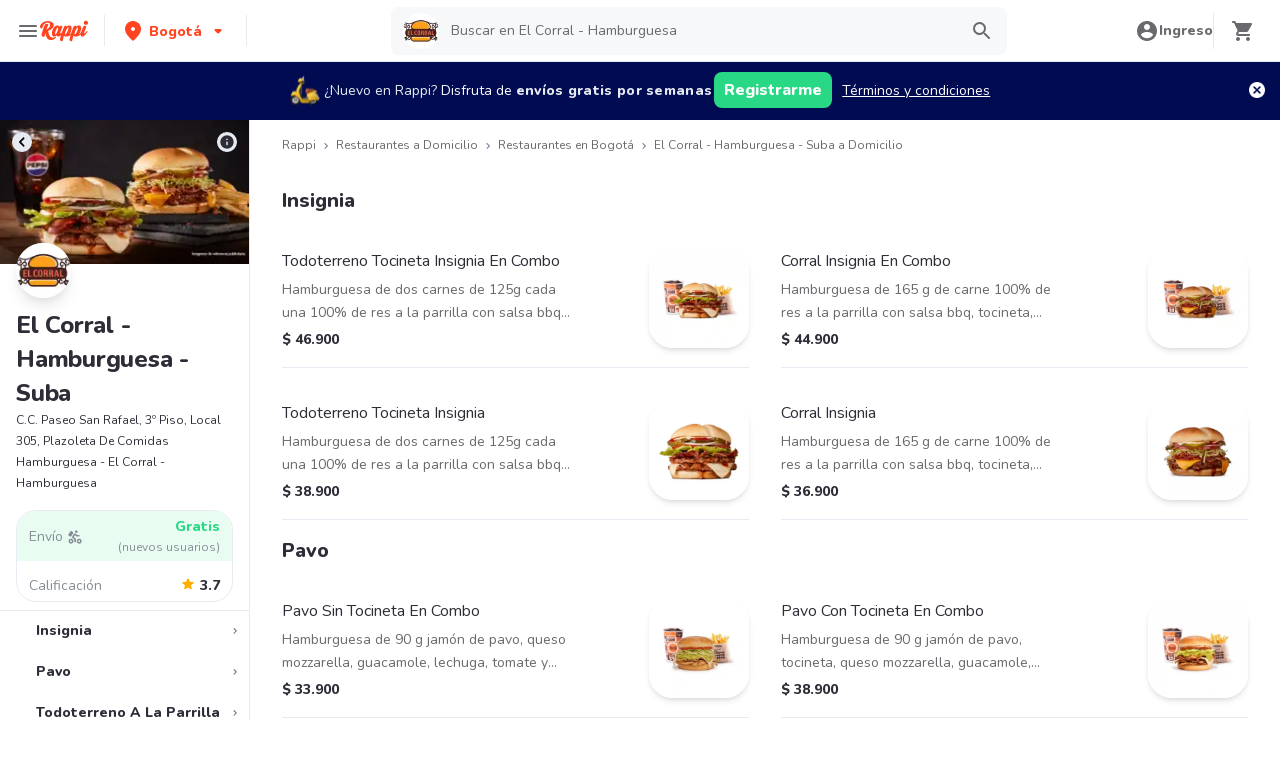

--- FILE ---
content_type: text/html; charset=utf-8
request_url: https://www.rappi.com.co/restaurantes/900005838-el-corral-hamburguesa
body_size: 72321
content:
<!DOCTYPE html><html lang="es" translate="no"><head><script></script><meta charSet="utf-8"/><meta name="viewport" content="width=device-width, initial-scale=1, maximum-scale=1"/><meta name="rappi-starter" content="v1.161.1"/><meta name="theme-color" content="#ff441f"/><link rel="manifest" href="/manifest.json"/><link rel="apple-touch-icon" href="/pwa-icons/192x192.png"/><link rel="dns-prefetch" href="https://images.rappi.com"/><link rel="dns-prefetch" href="https://cdn.lr-ingest.com"/><link rel="dns-prefetch" href="https://cdn.amplitude.com"/><link rel="dns-prefetch" href="https://www.googletagmanager.com"/><link rel="dns-prefetch" href="https://www.google-analytics.com"/><title>El Corral - Hamburguesa - Suba Precios y Menú a Domicilio - Rappi</title><meta name="description" content="Obtenga 15 días de envíos a domicilio gratis en El Corral - Hamburguesa - Suba. Descubra cuales son las comidas más populares de El Corral - Hamburguesa - Suba en Rappi."/><meta property="og:title" content="El Corral - Hamburguesa - Suba Precios y Menú a Domicilio - Rappi"/><meta property="og:description" content="Obtenga 15 días de envíos a domicilio gratis en El Corral - Hamburguesa - Suba. Descubra cuales son las comidas más populares de El Corral - Hamburguesa - Suba en Rappi."/><meta property="og:image" content="https://images.rappi.com/restaurants_logo/portadacorral1-1748386176517.jpg?e=webp&amp;d=10x10&amp;q=10"/><meta name="robots" content="max-image-preview:large"/><meta name="thumbnail" content="https://images.rappi.com/products/43715364-cf2e-4c68-8bea-9f44f49c4a7b.png"/><link rel="canonical" href="https://www.rappi.com.co/restaurantes/900005838-el-corral-hamburguesa"/><script type="application/ld+json" id="brand-store-schema" data-testid="brand-store-schema">{"@context":"https://schema.org/","@type":"Brand","description":"Hamburguesa · Comida Rápida","name":"El Corral - Hamburguesa"}</script><script type="application/ld+json" id="faqs-schema" data-testid="faqs-schema">{"@context":"https://schema.org","@type":"FAQPage","mainEntity":[{"@type":"Question","name":"¿El Corral - Hamburguesa hace entrega a domicilio?","acceptedAnswer":{"@type":"Answer","text":"Si, puedes pedir en El Corral - Hamburguesa a domicilio con Rappi."}},{"@type":"Question","name":"¿Cuál es la dirección de El Corral - Hamburguesa?","acceptedAnswer":{"@type":"Answer","text":"La dirección de El Corral - Hamburguesa es C.C. Paseo San Rafael, 3º Piso, Local 305, Plazoleta De Comidas."}},{"@type":"Question","name":"¿Cuál es el rating de El Corral - Hamburguesa?","acceptedAnswer":{"@type":"Answer","text":"El rating de El Corral - Hamburguesa es 3.7."}}]}</script><script type="application/ld+json" id="seo-structured-schema" data-testid="seo-structured-schema">{"@context":"https://schema.org/","@type":"Restaurant","@id":"https://www.rappi.com.co/restaurantes/900005838-el-corral-hamburguesa","name":"El Corral - Hamburguesa","url":"https://www.rappi.com.co/restaurantes/900005838-el-corral-hamburguesa","image":"https://images.rappi.com/restaurants_background/asdc-1762812443628.jpg","logo":"https://images.rappi.com/restaurants_logo/portadacorral1-1748386176517.jpg?e=webp&d=10x10&q=10","servesCuisine":["Hamburguesa","Comida Rápida"],"address":{"@type":"PostalAddress","streetAddress":"C.C. Paseo San Rafael, 3º Piso, Local 305, Plazoleta De Comidas"},"openingHoursSpecification":[{"dayOfWeek":"https://schema.org/Friday","opens":"11:00:00","closes":"20:45:00","@type":"OpeningHoursSpecification"}],"geo":{"@type":"GeoCoordinates","latitude":4.722974440558,"longitude":-74.062175657672},"aggregateRating":{"@type":"AggregateRating","ratingCount":219,"ratingValue":3.7,"bestRating":5,"author":{"@type":"Organization","legalName":"Rappi"}},"potentialAction":{"@type":"OrderAction","target":{"@type":"EntryPoint","urlTemplate":"https://www.rappi.com.co/restaurantes/900005838-el-corral-hamburguesa","inLanguage":"es-co","actionPlatform":["https://schema.org/DesktopWebPlatform","https://schema.org/IOSPlatform","https://schema.org/AndroidPlatform"]},"deliveryMethod":["http://purl.org/goodrelations/v1#DeliveryModePickUp","http://purl.org/goodrelations/v1#DeliveryModeOwnFleet"],"priceSpecification":{"@type":"DeliveryChargeSpecification","appliesToDeliveryMethod":"http://purl.org/goodrelations/v1#DeliveryModeOwnFleet","priceCurrency":"COP","price":"0.00","eligibleTransactionVolume":{"@type":"PriceSpecification","priceCurrency":"COP","price":"0.00"}}},"hasMenu":{"@type":"Menu","inLanguage":"es-co","hasMenuSection":[[{"@type":"MenuSection","name":"Insignia","offers":{"@type":"Offer","availabilityStarts":"11:00:00","availabilityEnds":"20:45:00"},"hasMenuItem":[[{"@type":"MenuItem","name":"Todoterreno Tocineta Insignia En Combo","description":"Hamburguesa de dos carnes de 125g cada una 100% de res a la parrilla con salsa bbq, tocineta, queso mozzarella, pepinillos, lechuga, tomate, cebolla, salsa blanca, salsa de tomate y mostaza en pan papa + papas corral medianas + bebida pet","offers":{"@type":"Offer","price":46900,"priceCurrency":"COP"}}],[{"@type":"MenuItem","name":"Corral Insignia En Combo","description":"Hamburguesa de 165 g de carne 100% de res a la parrilla con salsa bbq, tocineta, queso americano, pepinillos, lechuga, tomate, cebolla, salsa blanca, salsa de tomate y mostaza en pan papa + papas corral medianas + bebida pet","offers":{"@type":"Offer","price":44900,"priceCurrency":"COP"}}],[{"@type":"MenuItem","name":"Todoterreno Tocineta Insignia","description":"Hamburguesa de dos carnes de 125g cada una 100% de res a la parrilla con salsa bbq, tocineta, queso mozzarella, pepinillos, lechuga, tomate, cebolla, salsa blanca, salsa de tomate y mostaza en pan papa","offers":{"@type":"Offer","price":38900,"priceCurrency":"COP"}}],[{"@type":"MenuItem","name":"Corral Insignia","description":"Hamburguesa de 165 g de carne 100% de res a la parrilla con salsa bbq, tocineta, queso americano, pepinillos, lechuga, tomate, cebolla, salsa blanca, salsa de tomate y mostaza en pan papa","offers":{"@type":"Offer","price":36900,"priceCurrency":"COP"}}]]}],[{"@type":"MenuSection","name":"Pavo","offers":{"@type":"Offer","availabilityStarts":"11:00:00","availabilityEnds":"20:45:00"},"hasMenuItem":[[{"@type":"MenuItem","name":"Pavo Sin Tocineta En Combo","description":"Hamburguesa de 90 g jamón de pavo, queso mozzarella, guacamole, lechuga, tomate y salsa smash en pan ajonjolí + papas corral medianas + bebida pet","offers":{"@type":"Offer","price":33900,"priceCurrency":"COP"}}],[{"@type":"MenuItem","name":"Pavo Con Tocineta En Combo","description":"Hamburguesa de 90 g jamón de pavo, tocineta, queso mozzarella, guacamole, lechuga, tomate y salsa smash en pan ajonjolí + papas corral medianas + bebida pet","offers":{"@type":"Offer","price":38900,"priceCurrency":"COP"}}],[{"@type":"MenuItem","name":"Pavo Sin Tocineta","description":"Hamburguesa de 90 g jamón de pavo, queso mozzarella, guacamole, lechuga, tomate y salsa smash en pan ajonjolí","offers":{"@type":"Offer","price":25900,"priceCurrency":"COP"}}],[{"@type":"MenuItem","name":"Pavo Con Tocineta","description":"Hamburguesa de 90 g jamón de pavo, tocineta, queso mozzarella, guacamole, lechuga, tomate y salsa smash en pan ajonjolí","offers":{"@type":"Offer","price":30900,"priceCurrency":"COP"}}]]}],[{"@type":"MenuSection","name":"Todoterreno A La Parrilla","offers":{"@type":"Offer","availabilityStarts":"11:00:00","availabilityEnds":"20:45:00"},"hasMenuItem":[[{"@type":"MenuItem","name":"Todoterreno Clásica En Combo","description":"Hamburguesa de dos carnes de 125 g cada una 100% de res a la parrilla con salsa bbq, queso mozzarella, lechuga, tomate, cebolla y salsas + papas medianas (corral o cascos) + bebida","offers":{"@type":"Offer","price":44900,"priceCurrency":"COP"}}],[{"@type":"MenuItem","name":"Todoterreno Callejera En Combo","description":"Hamburguesa de dos carnes de 125 g cada una 100% de res a la parrilla con salsa bbq, tocineta, queso mozzarella, papas callejera y salsas + papas medianas(corral o cascos) + bebida","offers":{"@type":"Offer","price":46900,"priceCurrency":"COP"}}],[{"@type":"MenuItem","name":"Todoterreno Tocineta Insignia En Combo","description":"Hamburguesa de dos carnes de 125g cada una 100% de res a la parrilla con salsa bbq, tocineta, queso mozzarella, pepinillos, lechuga, tomate, cebolla, salsa blanca, salsa de tomate y mostaza en pan papa + papas corral medianas + bebida pet","offers":{"@type":"Offer","price":46900,"priceCurrency":"COP"}}],[{"@type":"MenuItem","name":"Todoterreno Clásica","description":"Hamburguesa de dos carnes de 125 g cada una 100% de res a la parrilla con salsa bbq, queso mozzarella, lechuga, tomate en rodajas, cebolla en rodajas y salsas","offers":{"@type":"Offer","price":36900,"priceCurrency":"COP"}}],[{"@type":"MenuItem","name":"Todoterreno Callejera","description":"Hamburguesa de dos carnes de 125 g cada una 100% de res a la parrilla con salsa bbq, tocineta, queso mozzarella, papas callejera, salsa blanca, salsa bbq y mostaza en pan ajonjolí","offers":{"@type":"Offer","price":38900,"priceCurrency":"COP"}}],[{"@type":"MenuItem","name":"Todoterreno Tocineta Insignia","description":"Hamburguesa de dos carnes de 125g cada una 100% de res a la parrilla con salsa bbq, tocineta, queso mozzarella, pepinillos, lechuga, tomate, cebolla, salsa blanca, salsa de tomate y mostaza en pan papa","offers":{"@type":"Offer","price":38900,"priceCurrency":"COP"}}]]}],[{"@type":"MenuSection","name":"Creaciones","offers":{"@type":"Offer","availabilityStarts":"11:00:00","availabilityEnds":"20:45:00"},"hasMenuItem":[[{"@type":"MenuItem","name":"Corralita En Combo","description":"Hamburguesa de 90 g de carne 100% de res, con tomate en rodajas, cebolla en rodajas, lechuga, salsa blanca y salsa de tomate + papas medianas (corral o cascos) + bebida pet","offers":{"@type":"Offer","price":31900,"priceCurrency":"COP"}}],[{"@type":"MenuItem","name":"Smash Callejera En Combo","description":"Hamburguesa de 125g de carne 100% de res bañada en salsa bbq, queso americano, papas callejera y salsa smash en pan ajonjolí + papas medianas (corral o cascos) + bebida pet","offers":{"@type":"Offer","price":34900,"priceCurrency":"COP"}}],[{"@type":"MenuItem","name":"Callejera En Combo","description":"Hamburguesa de 125 g de carne 100% de res, una tajada de queso tipo mozzarella, papas callejera, salsa blanca, salsa de tomate y mostaza + papas medianas (corral o cascos) + bebida","offers":{"@type":"Offer","price":34900,"priceCurrency":"COP"}}],[{"@type":"MenuItem","name":"Corral Queso En Combo","description":"Hamburguesa de 125 g de carne 100% de res, queso tipo mozzarella, tomate en rodajas, cebolla en rodajas, lechuga y salsas + papas medianas (corral o cascos) + bebida pet","offers":{"@type":"Offer","price":34900,"priceCurrency":"COP"}}],[{"@type":"MenuItem","name":"Corral Pollo En Combo","description":"Hamburguesa de 154 g de pechuga de pollo con salsa bbq, tomate en rodajas, cebolla en rodajas, lechuga y salsa blanca + papas medianas (corral o cascos) + bebida pet","offers":{"@type":"Offer","price":34900,"priceCurrency":"COP"}}],[{"@type":"MenuItem","name":"Corral Queso Tocineta En Combo","description":"Hamburguesa de 125 g de carne 100% de res, queso mozzarella, tocineta, tomate en rodajas, cebolla en rodajas, lechuga fresca y salsas + papas medianas (corral o cascos) + bebida","offers":{"@type":"Offer","price":39900,"priceCurrency":"COP"}}],[{"@type":"MenuItem","name":"Doble Doble En Combo","description":"Hamburguesa de dos carnes de 90 g cada una 100% de res, dos tajadas de queso tipo mozzarella, cebolla grillé, tomate, lechuga y salsa blanca en pan ajonjolí + papas medianas (corral o cascos) + bebida pet","offers":{"@type":"Offer","price":39900,"priceCurrency":"COP"}}],[{"@type":"MenuItem","name":"Costeña En Combo","description":"Hamburguesa de 125 g de carne 100% de res, chips de plátano, suero, queso costeño rallado y salsa blanca en pan ajonjolí + papas medianas (corral o cascos) + bebida pet","offers":{"@type":"Offer","price":39900,"priceCurrency":"COP"}}],[{"@type":"MenuItem","name":"Hawaiana En Combo","description":"Hamburguesa de 125 g de carne 100% de res, queso tipo mozzarella, piña, lechuga, salsa blanca y salsa de tomate en pan ajonjolí + papas medianas (corral o cascos) + bebida pet","offers":{"@type":"Offer","price":39900,"priceCurrency":"COP"}}],[{"@type":"MenuItem","name":"Pollo Mexicano En Combo","description":"Hamburguesa de 154 g de pechuga de pollo, guacamole, frijol refrito, tortillas de maíz, tomate, lechuga y salsa blanca + papas medianas (corral o cascos) + bebida pet","offers":{"@type":"Offer","price":40900,"priceCurrency":"COP"}}],[{"@type":"MenuItem","name":"Criolla En Combo","description":"Hamburguesa de 125 g de carne 100% de res, huevo frito, queso tipo mozzarella, cebolla grillé, tomate en rodajas, lechuga y salsas + papas medianas (corral o cascos) + bebida pet","offers":{"@type":"Offer","price":40900,"priceCurrency":"COP"}}],[{"@type":"MenuItem","name":"Mexicana En Combo","description":"Hamburguesa de 125 g de carne 100% de res, queso mozzarella, guacamole, fríjol refrito, tomate, cebolla, lechuga y salsa blanca + papas medianas (corral o cascos) + bebida pet","offers":{"@type":"Offer","price":40900,"priceCurrency":"COP"}}],[{"@type":"MenuItem","name":"Corral En Combo","description":"Hamburguesa de 125 g de carne 100% de res, con tomate en rodajas, cebolla en rodajas, lechuga y salsas en pan ajonjolí + papas medianas (corral o cascos) + bebida pet.","offers":{"@type":"Offer","price":32900,"priceCurrency":"COP"}}],[{"@type":"MenuItem","name":"Corralita","description":"Hamburguesa de 90 g de carne 100% de res, con tomate en rodajas, cebolla en rodajas, lechuga, salsa blanca y salsa de tomate en pan ajonjolí","offers":{"@type":"Offer","price":23900,"priceCurrency":"COP"}}],[{"@type":"MenuItem","name":"Smash Callejera","description":"Hamburguesa de 125g de carne 100% de res bañada en salsa bbq, queso americano, papas callejera y salsa smash en pan ajonjolí","offers":{"@type":"Offer","price":26900,"priceCurrency":"COP"}}],[{"@type":"MenuItem","name":"Callejera","description":"Hamburguesa de 125 g de carne 100% de res, una tajada de queso tipo mozzarella, papas callejera, salsa blanca, salsa de tomate y mostaza en pan ajonjolí","offers":{"@type":"Offer","price":26900,"priceCurrency":"COP"}}],[{"@type":"MenuItem","name":"Corral Pollo","description":"Hamburguesa de 154 g de pechuga de pollo con salsa bbq, tomate en rodajas, cebolla en rodajas, lechuga y salsa blanca en pan ajonjolí","offers":{"@type":"Offer","price":26900,"priceCurrency":"COP"}}],[{"@type":"MenuItem","name":"Corral Queso","description":"Hamburguesa de 125 g de carne 100% de res, con una tajada de queso tipo mozzarella, tomate en rodajas, cebolla en rodajas, lechuga, salsa blanca, salsa de tomate y mostaza","offers":{"@type":"Offer","price":26900,"priceCurrency":"COP"}}],[{"@type":"MenuItem","name":"Corral Queso Tocineta","description":"Hamburguesa de 125 g de carne 100% de res, con una tajada de queso tipo mozzarella, tocineta, tomate en rodajas, cebolla en rodajas, lechuga fresca y salsas en pan ajonjolí","offers":{"@type":"Offer","price":31900,"priceCurrency":"COP"}}],[{"@type":"MenuItem","name":"Doble Doble","description":"Hamburguesa de dos carnes de 90 g cada una 100% de res, dos tajadas de queso tipo mozzarella, cebolla grillé, tomate, lechuga y salsa blanca en pan ajonjolí","offers":{"@type":"Offer","price":31900,"priceCurrency":"COP"}}],[{"@type":"MenuItem","name":"Costeña","description":"Hamburguesa de 125 g de carne 100% de res, chips de plátano, suero, queso costeño rallado y salsa blanca en pan ajonjolí","offers":{"@type":"Offer","price":31900,"priceCurrency":"COP"}}],[{"@type":"MenuItem","name":"Hawaiana","description":"Hamburguesa de 125 g de carne 100% de res, con una tajada de queso tipo mozzarella, piña, lechuga, salsa blanca y salsa de tomate en pan ajonjolí","offers":{"@type":"Offer","price":31900,"priceCurrency":"COP"}}],[{"@type":"MenuItem","name":"Pollo Mexicano","description":"Hamburguesa de 154 g de pechuga de pollo, guacamole, frijol refrito, tortillas de maíz, tomate, lechuga y salsa blanca en pan ajonjolí","offers":{"@type":"Offer","price":32900,"priceCurrency":"COP"}}],[{"@type":"MenuItem","name":"Mexicana","description":"Hamburguesa de 125 g de carne 100% de res, una tajada de queso tipo mozzarella, guacamole, fríjol refrito, tomate en rodajas, cebolla en rodajas, lechuga y salsa blanca","offers":{"@type":"Offer","price":32900,"priceCurrency":"COP"}}],[{"@type":"MenuItem","name":"Criolla","description":"Hamburguesa de 125 g de carne 100% de res, huevo frito, una tajada de queso tipo mozzarella, cebolla grillé, tomate en rodajas, lechuga, salsa blanca y salsa de tomate","offers":{"@type":"Offer","price":32900,"priceCurrency":"COP"}}],[{"@type":"MenuItem","name":"Corral","description":"Hamburguesa de 125 g de carne 100% de res, con tomate en rodajas, cebolla en rodajas, lechuga, salsa blanca, salsa de tomate y mostaza en pan ajonjolí","offers":{"@type":"Offer","price":24900,"priceCurrency":"COP"}}]]}],[{"@type":"MenuSection","name":"Parrilla","offers":{"@type":"Offer","availabilityStarts":"11:00:00","availabilityEnds":"20:45:00"},"hasMenuItem":[[{"@type":"MenuItem","name":"Pollo Parrillero En Combo","description":"Hamburguesa de 154 g de pechuga de pollo a la parrilla con salsa bbq, tocineta, queso mozzarella, pepinillos, verduras y miel mostaza + papas medianas(corral o cascos) + bebida pet","offers":{"@type":"Offer","price":42900,"priceCurrency":"COP"}}],[{"@type":"MenuItem","name":"Corralísima En Combo","description":"Hamburguesa de 226 g de carne 100% de res a la parrilla con salsa bbq, queso mozzarella, tomate, cebolla, lechuga y salsas + papas medianas (corral o cascos) + bebida pet","offers":{"@type":"Offer","price":45900,"priceCurrency":"COP"}}],[{"@type":"MenuItem","name":"Casera En Combo","description":"Hamburguesa de 165 g de carne 100% de res a la parrilla con salsa bbq, queso americano, cebolla, tomate, lechuga y salsas en pan ajonjolí + papas medianas (corral o cascos) + bebida","offers":{"@type":"Offer","price":40900,"priceCurrency":"COP"}}],[{"@type":"MenuItem","name":"Corralera En Combo","description":"Hamburguesa de 165 g de carne 100% de res a la parrilla con salsa bbq, tocineta, queso americano, cebolla grillé y salsa de tomate + papas medianas (corral o cascos) + bebida pet","offers":{"@type":"Offer","price":43900,"priceCurrency":"COP"}}],[{"@type":"MenuItem","name":"Corral Casera","description":"Hamburguesa de 165 g de carne 100% de res a la parrilla con salsa bbq, queso americano, cebolla en rodajas, tomate en rodajas, lechuga y salsas en pan ajonjolí","offers":{"@type":"Offer","price":32900,"priceCurrency":"COP"}}],[{"@type":"MenuItem","name":"Corralera","description":"Hamburguesa de 165 g de carne 100% de res a la parrilla con salsa bbq, tocineta, una tajada de queso tipo americano, cebolla grillé y salsa de tomate en pan ajonjolí","offers":{"@type":"Offer","price":35900,"priceCurrency":"COP"}}],[{"@type":"MenuItem","name":"Corralísima","description":"Hamburguesa de 226 g de carne 100% de res a la parrilla con salsa bbq, queso mozzarella, tomate en rodajas, cebolla en rodajas, lechuga, salsa blanca, salsa de tomate y mostaza","offers":{"@type":"Offer","price":37900,"priceCurrency":"COP"}}],[{"@type":"MenuItem","name":"Corral Pollo Parrillero","description":"Hamburguesa de 154 g de pechuga de pollo a la parrilla con salsa bbq, tocineta, queso tipo mozzarella, pepinillos, cebolla en rodajas, lechuga y miel mostaza en pan ajonjolí","offers":{"@type":"Offer","price":34900,"priceCurrency":"COP"}}]]}],[{"@type":"MenuSection","name":"Combo De Combos","offers":{"@type":"Offer","availabilityStarts":"11:00:00","availabilityEnds":"20:45:00"},"hasMenuItem":[[{"@type":"MenuItem","name":"Combo Todoterreno Para 2","description":"Hamburguesa todoterreno tocineta insignia + hamburguesa corral queso + 2 papas grandes + 2 bebidas","offers":{"@type":"Offer","price":81800,"priceCurrency":"COP"}}],[{"@type":"MenuItem","name":"Combo Mr Tea Para 2","description":"Hamburguesa todoterreno tocineta insignia + hamburguesa todoterreno callejera + 2 papas grandes + 2 mr tea sabor a limón","offers":{"@type":"Offer","price":93800,"priceCurrency":"COP"}}],[{"@type":"MenuItem","name":"Combo Mr Tea Para 3","description":"Hamburguesa todoterreno tocineta insignia + hamburguesa todoterreno callejera + 2 papas grandes + 2 mr tea sabor a limón + menú corralito hamburguesa","offers":{"@type":"Offer","price":124700,"priceCurrency":"COP"}}]]}],[{"@type":"MenuSection","name":"Vaqueros - Muy Perros","offers":{"@type":"Offer","availabilityStarts":"11:00:00","availabilityEnds":"20:45:00"},"hasMenuItem":[[{"@type":"MenuItem","name":"Vaquero Callejero En Combo","description":"Perro caliente con salchicha de 115 g a la parrilla, papa callejera, cebolla picada, salsa blanca, salsa de tomate y mostaza en pan perro + papas medianas (corral o cascos) + bebida pet","offers":{"@type":"Offer","price":28900,"priceCurrency":"COP"}}],[{"@type":"MenuItem","name":"Vaquero Patacrunch En Combo","description":"Perro caliente con salchicha de 115 g a la parrilla, queso tipo mozzarella, guacamole, palitos de plátano verde, salsa blanca, miel mostaza y tajín en pan perro + papas medianas (corral o cascos) + bebida pet","offers":{"@type":"Offer","price":32900,"priceCurrency":"COP"}}],[{"@type":"MenuItem","name":"Vaquero Hawaiano En Combo","description":"Perro caliente con salchicha a la parrilla, queso tipo mozzarella, papa callejera, piña y salsas en pan perro + papas medianas (corral o en cascos) + bebida pet","offers":{"@type":"Offer","price":32900,"priceCurrency":"COP"}}],[{"@type":"MenuItem","name":"Vaquero Especial En Combo","description":"Perro caliente con salchicha 115 g a la parrilla, queso tipo mozzarella, tocineta picada, papa callejera, cebolla picada, salsa blanca, salsa de tomate y mostaza en pan perro + papas medianas (corral o en cascos) + bebida pet","offers":{"@type":"Offer","price":36900,"priceCurrency":"COP"}}],[{"@type":"MenuItem","name":"Vaquero Callejero","description":"Perro caliente con salchicha de 115 g a la parrilla, papa callejera, cebolla picada, salsa blanca, salsa de tomate y mostaza en pan perro","offers":{"@type":"Offer","price":20900,"priceCurrency":"COP"}}],[{"@type":"MenuItem","name":"Vaquero Patacrunch","description":"Perro caliente con salchicha de 115 g a la parrilla, queso tipo mozzarella, guacamole, palitos de plátano verde, salsa blanca, miel mostaza y tajín en pan perro","offers":{"@type":"Offer","price":24900,"priceCurrency":"COP"}}],[{"@type":"MenuItem","name":"Vaquero Hawaiano","description":"Perro caliente con salchicha a la parrilla, queso tipo mozzarella, papa callejera, piña, salsa blanca y salsa de tomate en pan perro","offers":{"@type":"Offer","price":24900,"priceCurrency":"COP"}}],[{"@type":"MenuItem","name":"Vaquero Especial","description":"Perro caliente con salchicha 115 g a la parrilla, queso tipo mozzarella, tocineta picada, papa callejera, cebolla picada, salsa blanca, salsa de tomate y mostaza en pan perro","offers":{"@type":"Offer","price":28900,"priceCurrency":"COP"}}],[{"@type":"MenuItem","name":"Vaquero Callejero Con Bebida","description":"Perro caliente con salchicha de 115 g a la parrilla, papa callejera, cebolla picada, salsa blanca, salsa de tomate y mostaza en pan perro + bebida pet","offers":{"@type":"Offer","price":22900,"priceCurrency":"COP"}}],[{"@type":"MenuItem","name":"Vaquero Patacrunch Con Bebida","description":"Perro caliente con salchicha de 115 g a la parrilla, queso tipo mozzarella, guacamole, palitos de plátano verde, salsa blanca, miel mostaza y tajín en pan perro + bebida pet","offers":{"@type":"Offer","price":26900,"priceCurrency":"COP"}}],[{"@type":"MenuItem","name":"Vaquero Hawaiano Con Bebida","description":"Perro caliente con salchicha a la parrilla, queso tipo mozzarella, papa callejera, piña, salsa blanca y salsa de tomate en pan perro + bebida pet","offers":{"@type":"Offer","price":26900,"priceCurrency":"COP"}}],[{"@type":"MenuItem","name":"Vaquero Especial Con Bebida","description":"Perro caliente con salchicha 115 g a la parrilla, queso tipo mozzarella, tocineta picada, papa callejera, cebolla picada, salsa blanca, salsa de tomate y mostaza en pan perro + bebida pet","offers":{"@type":"Offer","price":30900,"priceCurrency":"COP"}}]]}],[{"@type":"MenuSection","name":"Ensaladas","offers":{"@type":"Offer","availabilityStarts":"11:00:00","availabilityEnds":"20:45:00"},"hasMenuItem":[[{"@type":"MenuItem","name":"Mexicana Vegetariana + Agua","description":"Ensalada con guacamole, frijol refrito, tortillas de maíz, tomate, maíz, lechuga y suero costeño + agua","offers":{"@type":"Offer","price":27900,"priceCurrency":"COP"}}],[{"@type":"MenuItem","name":"Mexicana Pollo + Agua","description":"Ensalada con 154 g de pollo, guacamole, frijol refrito, maíz, tomate, tortillas de maíz, lechuga y suero costeño + agua","offers":{"@type":"Offer","price":33900,"priceCurrency":"COP"}}],[{"@type":"MenuItem","name":"Campestre Sin Tocineta + Agua","description":"Ensalada con 154 gr de pechuga de pollo, huevo, queso mozzarella y americano en cuadritos, pepinillos, tomate picado, maíz y lechuga. + agua.","offers":{"@type":"Offer","price":33900,"priceCurrency":"COP"}}],[{"@type":"MenuItem","name":"Campestre Con Tocineta + Agua","description":"Ensalada con 154 gr de pechuga de pollo, huevo, tocineta, queso mozzarella y americano, pepinillos, tomate picado, maíz y lechuga. + agua.","offers":{"@type":"Offer","price":35900,"priceCurrency":"COP"}}],[{"@type":"MenuItem","name":"Mexicana Vegetariana En Combo","description":"Ensalada con guacamole, frijol refrito, tortillas de maíz, tomate, maíz, lechuga y suero costeño + papas medianas (corral o en cascos) + bebida pet","offers":{"@type":"Offer","price":33900,"priceCurrency":"COP"}}],[{"@type":"MenuItem","name":"Mexicana Pollo En Combo","description":"Ensalada con 154 g de pollo, guacamole, frijol refrito, maíz, tomate, tortillas de maíz, lechuga y suero costeño + papas medianas (corral o en cascos) + bebida pet","offers":{"@type":"Offer","price":39900,"priceCurrency":"COP"}}],[{"@type":"MenuItem","name":"Campestre Sin Tocineta En Combo","description":"Ensalada con 154 gr de pechuga de pollo, huevo, queso mozzarella y americano en cuadritos, pepinillos, tomate picado, maíz y lechuga. + papas medianas + bebida pet        ","offers":{"@type":"Offer","price":39900,"priceCurrency":"COP"}}],[{"@type":"MenuItem","name":"Campestre Con Tocineta En Combo","description":"Ensalada con 154 gr de pechuga de pollo, huevo, tocineta, queso mozzarella y americano, pepinillos, tomate picado, maíz y lechuga. + papas medianas + bebida pet","offers":{"@type":"Offer","price":41900,"priceCurrency":"COP"}}],[{"@type":"MenuItem","name":"Mexicana Vegetariana","description":"Ensalada con guacamole, frijol refrito, tortillas de maíz, tomate, maíz, lechuga y suero costeño","offers":{"@type":"Offer","price":25900,"priceCurrency":"COP"}}],[{"@type":"MenuItem","name":"Mexicana Pollo","description":"Ensalada con 154 g de pollo, guacamole, frijol refrito, maíz, tomate, tortillas de maíz, lechuga y suero costeño","offers":{"@type":"Offer","price":31900,"priceCurrency":"COP"}}],[{"@type":"MenuItem","name":"Campestre Sin Tocineta","description":"Ensalada con 154 gr de pechuga de pollo, huevo, queso mozzarella y americano en cuadritos, pepinillos, tomate picado, maíz y lechuga.         ","offers":{"@type":"Offer","price":31900,"priceCurrency":"COP"}}],[{"@type":"MenuItem","name":"Campestre Con Tocineta","description":"Ensalada con 154 gr de pechuga de pollo, huevo, tocineta, queso mozzarella y americano, pepinillos, tomate picado, maíz y lechuga.","offers":{"@type":"Offer","price":33900,"priceCurrency":"COP"}}]]}],[{"@type":"MenuSection","name":"Wraps Y Otros","offers":{"@type":"Offer","availabilityStarts":"11:00:00","availabilityEnds":"20:45:00"},"hasMenuItem":[[{"@type":"MenuItem","name":"Wrap Pollo En Combo","description":"Wrap de 154 g de pechuga de pollo con tomate, cebolla, lechuga y salsa blanca + papas medianas (corral o en cascos) + bebida pet","offers":{"@type":"Offer","price":34900,"priceCurrency":"COP"}}],[{"@type":"MenuItem","name":"Wrap Pollo","description":"Wrap de 154 g de pechuga de pollo con tomate, cebolla, lechuga y salsa blanca","offers":{"@type":"Offer","price":26900,"priceCurrency":"COP"}}],[{"@type":"MenuItem","name":"Filetes De Pollo Apanado En Combo","description":"Filetes de pollo apanados de 40 gr cada uno servidos en 4 unidades acompañados de miel mostaza + papas medianas (corral o en cascos) + bebida pet","offers":{"@type":"Offer","price":38900,"priceCurrency":"COP"}}],[{"@type":"MenuItem","name":"Filetes De Pollo Apanados","description":"Filetes de pollo apanados de 40 gr cada uno servidos en 4 unidades acompañados de miel mostaza","offers":{"@type":"Offer","price":30900,"priceCurrency":"COP"}}]]}],[{"@type":"MenuSection","name":"Malteada + Papas","offers":{"@type":"Offer","availabilityStarts":"11:00:00","availabilityEnds":"20:45:00"},"hasMenuItem":[[{"@type":"MenuItem","name":"Malteada + Papas","description":"Malteada de 355 ml, elige entre los sabores de chocolate, macadamia, frutos del bosque o vainilla + papas medianas. la consistencia de este producto puede variar debido al tiempo de entrega.","offers":{"@type":"Offer","price":24500,"priceCurrency":"COP"}}]]}],[{"@type":"MenuSection","name":"Menu Infantil Corralito","offers":{"@type":"Offer","availabilityStarts":"11:00:00","availabilityEnds":"20:45:00"},"hasMenuItem":[[{"@type":"MenuItem","name":"Corralito Infantil Hamburguesa","description":"Hamburguesa de 90 g de carne 100% de res con tomate en rodajas, lechuga en julianas, salsa blanca y salsa de tomate con papas corral medianas, bebida y vasito de helado 60 g","offers":{"@type":"Offer","price":30900,"priceCurrency":"COP"}}],[{"@type":"MenuItem","name":"Corralito Filetes De Pollo Apanados","description":"3 Filetes de pollo apanados de 40 gr cada uno acompañados de miel mostaza con papas corral medianas, bebida y vasito de helado 60 g","offers":{"@type":"Offer","price":32900,"priceCurrency":"COP"}}]]}],[{"@type":"MenuSection","name":"Acompañamientos","offers":{"@type":"Offer","availabilityStarts":"11:00:00","availabilityEnds":"20:45:00"},"hasMenuItem":[[{"@type":"MenuItem","name":"Papas Corral Grandes","description":"Las papas más crocantes, para acompañar lo que más te gusta.","offers":{"@type":"Offer","price":10500,"priceCurrency":"COP"}}],[{"@type":"MenuItem","name":"Papas Corral Medianas","description":"Las papas más crocantes, para acompañar lo que más te gusta","offers":{"@type":"Offer","price":8500,"priceCurrency":"COP"}}],[{"@type":"MenuItem","name":"Papas En Casco Grandes","description":"Las papas en cascos más crocantes, para acompañar lo que más te gusta","offers":{"@type":"Offer","price":10500,"priceCurrency":"COP"}}],[{"@type":"MenuItem","name":"Papas En Casco Medianas","description":"Las papas en cascos más crocantes, para acompañar lo que más te gusta","offers":{"@type":"Offer","price":8500,"priceCurrency":"COP"}}],[{"@type":"MenuItem","name":"Yuca Con Suero","description":"Crocantes yucas para que acompañes lo que más te gusta","offers":{"@type":"Offer","price":12000,"priceCurrency":"COP"}}],[{"@type":"MenuItem","name":"Yucas Sin Suero","description":"Crocantes yucas para que acompañes lo que más te gusta","offers":{"@type":"Offer","price":10000,"priceCurrency":"COP"}}],[{"@type":"MenuItem","name":"Papa Espiral","description":"Papas en espiral, para acompañar lo que más te gusta.","offers":{"@type":"Offer","price":13500,"priceCurrency":"COP"}}]]}],[{"@type":"MenuSection","name":"Postres","offers":{"@type":"Offer","availabilityStarts":"11:00:00","availabilityEnds":"20:45:00"},"hasMenuItem":[[{"@type":"MenuItem","name":"Malteada Supercoco Navidad 473 Ml","description":"Malteada de 473 ml de helado sabor a supercoco navidad con salsa supercoco, crema chantilly y chispas de colores comestibles","offers":{"@type":"Offer","price":19500,"priceCurrency":"COP"}}],[{"@type":"MenuItem","name":"Malteada Caramelo Pop Navidad 473 Ml","description":"Malteada de 473 ml de helado sabor a palomitas de maíz con salsa de caramelo, crema chantilly y chispas de colores comestibles.","offers":{"@type":"Offer","price":19500,"priceCurrency":"COP"}}],[{"@type":"MenuItem","name":"Malteada Supercoco Navidad 355 Ml","description":"Malteada de 355 ml de helado sabor a supercoco navidad con salsa supercoco, crema chantilly y chispas de colores comestibles","offers":{"@type":"Offer","price":17500,"priceCurrency":"COP"}}],[{"@type":"MenuItem","name":"Malteada Caramelo Pop Navidad 355 Ml","description":"Malteada de 355 ml de helado sabor a palomitas de maíz con salsa de caramelo, crema chantilly y chispas de colores comestibles.","offers":{"@type":"Offer","price":17500,"priceCurrency":"COP"}}],[{"@type":"MenuItem","name":"Malteada Frutos Rojos Navidad 473 Ml","description":"Malteada de 473 ml de helado sabor a frutos del bosque con salsa de mora, crema chantilly y chispas de colores comestibles","offers":{"@type":"Offer","price":19500,"priceCurrency":"COP"}}],[{"@type":"MenuItem","name":"Malteada Vainilla Navidad 473 Ml","description":"Malteada de 473 ml de helado a sabor vainilla con crema chantilly y chispas de colores comestibles","offers":{"@type":"Offer","price":19500,"priceCurrency":"COP"}}],[{"@type":"MenuItem","name":"Malteada Chocolate Navidad 473 Ml","description":"Malteada de 473 ml de helado sabor a chocolate con crema chantilly y chispas de colores comestibles","offers":{"@type":"Offer","price":19500,"priceCurrency":"COP"}}],[{"@type":"MenuItem","name":"Malteada Frutos Rojos Navidad 355 Ml","description":"Malteada de 355 ml de helado sabor a frutos del bosque con salsa de mora, crema chantilly y chispas de colores comestibles","offers":{"@type":"Offer","price":17500,"priceCurrency":"COP"}}],[{"@type":"MenuItem","name":"Malteada Vainilla Navidad 355 Ml","description":"Malteada de 355 ml de helado sabor a vainilla con crema chantilly y chispas de colores comestibles\t","offers":{"@type":"Offer","price":17500,"priceCurrency":"COP"}}],[{"@type":"MenuItem","name":"Malteada Chocolate Navidad 355 Ml","description":"Malteada de 355 ml de helado sabor a chocolate con crema chantilly y chispas de colores comestibles\t","offers":{"@type":"Offer","price":17500,"priceCurrency":"COP"}}],[{"@type":"MenuItem","name":"Malteada De Chocolate 473 Ml","description":"Malteada de 473 ml sabor a chocolate. la consistencia de este producto puede variar debido al tiempo de entrega.","offers":{"@type":"Offer","price":18000,"priceCurrency":"COP"}}],[{"@type":"MenuItem","name":"Malteada De Vainilla 473 Ml","description":"Malteada de 473 ml sabor a vainilla. la consistencia de este producto puede variar debido al tiempo de entrega.","offers":{"@type":"Offer","price":18000,"priceCurrency":"COP"}}],[{"@type":"MenuItem","name":"Malteada De Macadamia 473 Ml","description":"Malteada de 473 ml sabor a macadamia. la consistencia de este producto puede variar debido al tiempo de entrega.","offers":{"@type":"Offer","price":18000,"priceCurrency":"COP"}}],[{"@type":"MenuItem","name":"Malteada De Cafe 473 Ml","description":"Malteada de 473 ml sabor a cafe. la consistencia de este producto puede variar debido al tiempo de entrega.","offers":{"@type":"Offer","price":18000,"priceCurrency":"COP"}}],[{"@type":"MenuItem","name":"Malteada De Frutos Del Bosque 473 Ml","description":"Malteada de 473 ml sabor a frutos del bosque. la consistencia de este producto puede variar debido al tiempo de entrega.","offers":{"@type":"Offer","price":18000,"priceCurrency":"COP"}}],[{"@type":"MenuItem","name":"Malteada De Chocolate 355 Ml","description":"Malteada de 355 ml sabor a chocolate. la consistencia de este producto puede variar debido al tiempo de entrega.","offers":{"@type":"Offer","price":16000,"priceCurrency":"COP"}}],[{"@type":"MenuItem","name":"Malteada De Frutos Del Bosque 355 Ml","description":"Malteada de 355 ml sabor frutos del bosque. la consistencia de este producto puede variar debido al tiempo de entrega.","offers":{"@type":"Offer","price":16000,"priceCurrency":"COP"}}],[{"@type":"MenuItem","name":"Malteada De Vainilla 355 Ml","description":"Malteada de 355 ml sabor a vainilla. la consistencia de este producto puede variar debido al tiempo de entrega.","offers":{"@type":"Offer","price":16000,"priceCurrency":"COP"}}],[{"@type":"MenuItem","name":"Malteada De Macadamia 355 Ml","description":"Malteada de 355 ml sabor a macadamia. la consistencia de este producto puede variar debido al tiempo de entrega.","offers":{"@type":"Offer","price":16000,"priceCurrency":"COP"}}],[{"@type":"MenuItem","name":"Malteada De Cafe 355 Ml","description":"Malteada de 355 ml sabor a cafe. la consistencia de este producto puede variar debido al tiempo de entrega","offers":{"@type":"Offer","price":16000,"priceCurrency":"COP"}}],[{"@type":"MenuItem","name":"Brownie De Arequipe Con Helado","description":"Brownie con cobertura de arequipe. acompañado de un vaso de helado 60 g","offers":{"@type":"Offer","price":15000,"priceCurrency":"COP"}}],[{"@type":"MenuItem","name":"Brownie De Chocolate Con Helado","description":"Brownie con cobertura de chocolate. acompañado de un vaso de helado 60 g","offers":{"@type":"Offer","price":15000,"priceCurrency":"COP"}}],[{"@type":"MenuItem","name":"Vaso De Helado De Chocolate 60 G","description":"Vaso de helado de 60 g del sabor que prefieras - chocolate","offers":{"@type":"Offer","price":7300,"priceCurrency":"COP"}}],[{"@type":"MenuItem","name":"Vaso De Helado Frutos Del Bosque 60g","description":"Vaso de helado de 60 g del sabor que prefiera - frutos del bosque","offers":{"@type":"Offer","price":7300,"priceCurrency":"COP"}}],[{"@type":"MenuItem","name":"Vaso De Helado De Vainilla 60 G","description":"Vaso de helado de 60 g del sabor que prefieras - vainilla","offers":{"@type":"Offer","price":7300,"priceCurrency":"COP"}}],[{"@type":"MenuItem","name":"Vaso De Helado De Macadamia 60 G","description":"Vaso de helado de 60 g del sabor que prefieras - macadamia","offers":{"@type":"Offer","price":7300,"priceCurrency":"COP"}}]]}],[{"@type":"MenuSection","name":"Bebidas (según Disponibilidad)","offers":{"@type":"Offer","availabilityStarts":"11:00:00","availabilityEnds":"20:45:00"},"hasMenuItem":[[{"@type":"MenuItem","name":"Agua Cristal Botella 600 Ml","description":"Agua cristal botella 600 ml","offers":{"@type":"Offer","price":6000,"priceCurrency":"COP"}}],[{"@type":"MenuItem","name":"Gaseosa Pet 400 Ml","description":"Gaseosa pet 400 ml","offers":{"@type":"Offer","price":6000,"priceCurrency":"COP"}}],[{"@type":"MenuItem","name":"Agua H2oh Botella 600 Ml","description":"Agua h2oh botella 600 ml","offers":{"@type":"Offer","price":6000,"priceCurrency":"COP"}}],[{"@type":"MenuItem","name":"Mr Tea Botella 500 Ml","description":"Mr tea botella 500 ml","offers":{"@type":"Offer","price":6000,"priceCurrency":"COP"}}],[{"@type":"MenuItem","name":"Cerveza Club Colombia","description":"Cerveza club colombia","offers":{"@type":"Offer","price":7000,"priceCurrency":"COP"}}],[{"@type":"MenuItem","name":"Cerveza Corona","description":"Cerveza corona","offers":{"@type":"Offer","price":7000,"priceCurrency":"COP"}}]]}]]}}</script><script type="application/ld+json" id="breadcrumbs-schema" data-testid="breadcrumbs-schema">{"@context":"https://schema.org/","@type":"BreadcrumbList","itemListElement":[{"@type":"ListItem","position":1,"name":"Rappi","item":"https://www.rappi.com.co/"},{"@type":"ListItem","position":2,"name":"Restaurantes a Domicilio","item":"https://www.rappi.com.co/restaurantes"},{"@type":"ListItem","position":3,"name":"Restaurantes en Bogotá","item":"https://www.rappi.com.co/bogota/restaurantes"},{"@type":"ListItem","position":4,"name":"El Corral - Hamburguesa - Suba a Domicilio","item":"https://www.rappi.com.co/restaurantes/900005838-el-corral-hamburguesa"}]}</script><link rel="preload" as="image" href="https://images.rappi.com/restaurants_background/asdc-1762812443628.jpg?e=webp&amp;d=700x100&amp;q=10"/><meta name="next-head-count" content="25"/><link rel="preload" as="script" href="/mf-header/static/index-9bd0fce7.js"/><link rel="preconnect" href="https://fonts.googleapis.com"/><link rel="preconnect" href="https://fonts.gstatic.com" crossorigin=""/><link rel="preconnect" href="https://fonts.gstatic.com" crossorigin /><link rel="preload" href="/static-restaurantes/_next/static/css/d4c77453898b5f43.css" as="style"/><link rel="stylesheet" href="/static-restaurantes/_next/static/css/d4c77453898b5f43.css" data-n-g=""/><noscript data-n-css=""></noscript><script defer="" nomodule="" src="/static-restaurantes/_next/static/chunks/polyfills-c67a75d1b6f99dc8.js"></script><script defer="" src="/static-restaurantes/_next/static/chunks/8005.8a6c54307f33fcde.js"></script><script defer="" src="/static-restaurantes/_next/static/chunks/8173.55e36f5d9e613c4b.js"></script><script defer="" src="/static-restaurantes/_next/static/chunks/5168.77b818d880ba3143.js"></script><script defer="" src="/static-restaurantes/_next/static/chunks/8636.e616258027649099.js"></script><script defer="" src="/static-restaurantes/_next/static/chunks/5182.a358f02191b96c63.js"></script><script defer="" src="/static-restaurantes/_next/static/chunks/7179.aca3a940741a252b.js"></script><script defer="" src="/static-restaurantes/_next/static/chunks/4001.1083fcc38da738cb.js"></script><script src="/static-restaurantes/_next/static/chunks/webpack-7075f2cca5b9610b.js" defer=""></script><script src="/static-restaurantes/_next/static/chunks/framework-7fd44d51485e50e0.js" defer=""></script><script src="/static-restaurantes/_next/static/chunks/main-92226eee798c2d2b.js" defer=""></script><script src="/static-restaurantes/_next/static/chunks/pages/_app-d714866101af88e8.js" defer=""></script><script src="/static-restaurantes/_next/static/chunks/bd1a647f-9e59058a3b998e51.js" defer=""></script><script src="/static-restaurantes/_next/static/chunks/513-bbb926c5b3b2920a.js" defer=""></script><script src="/static-restaurantes/_next/static/chunks/29-dc4940c6613f4148.js" defer=""></script><script src="/static-restaurantes/_next/static/chunks/8138-4d2b58f91f5a3506.js" defer=""></script><script src="/static-restaurantes/_next/static/chunks/3048-60fccb2c5a1ec3bb.js" defer=""></script><script src="/static-restaurantes/_next/static/chunks/9782-e3761d45d1298035.js" defer=""></script><script src="/static-restaurantes/_next/static/chunks/4040-9fd3285c10234cbf.js" defer=""></script><script src="/static-restaurantes/_next/static/chunks/126-b71436b33d2fa2f2.js" defer=""></script><script src="/static-restaurantes/_next/static/chunks/9590-6c8a1c4f0d0139fc.js" defer=""></script><script src="/static-restaurantes/_next/static/chunks/96-62f8d782eb0950ef.js" defer=""></script><script src="/static-restaurantes/_next/static/chunks/3223-75ee279d83e15bd4.js" defer=""></script><script src="/static-restaurantes/_next/static/chunks/1005-8b760f0238ee383c.js" defer=""></script><script src="/static-restaurantes/_next/static/chunks/9394-c0ac49526e8b319c.js" defer=""></script><script src="/static-restaurantes/_next/static/chunks/pages/restaurantes/ssg/%5Bid%5D-a8930a5a5c8fdfae.js" defer=""></script><script src="/static-restaurantes/_next/static/n8rJqBIybI9expsbnYThg/_buildManifest.js" defer=""></script><script src="/static-restaurantes/_next/static/n8rJqBIybI9expsbnYThg/_ssgManifest.js" defer=""></script><style data-styled="" data-styled-version="5.3.11">.bSgaqa{padding-bottom:95px;}/*!sc*/
@media (min-width:1024px){.bSgaqa{padding-bottom:60px;}}/*!sc*/
data-styled.g1[id="sc-f11125a6-0"]{content:"bSgaqa,"}/*!sc*/
.ksCOBB{border:0;-webkit-clip:rect(0 0 0 0);clip:rect(0 0 0 0);height:1px;margin:-1px;overflow:hidden;padding:0;position:absolute;width:1px;white-space:nowrap;}/*!sc*/
data-styled.g2[id="sc-aXZVg"]{content:"ksCOBB,"}/*!sc*/
.hJyBLL{font-size:14px;font-family:Nunito;font-weight:800;line-height:1.71;-webkit-letter-spacing:normal;-moz-letter-spacing:normal;-ms-letter-spacing:normal;letter-spacing:normal;color:#ff441f;}/*!sc*/
.fFxhKL{font-size:14px;font-family:Nunito;font-weight:800;line-height:1.71;-webkit-letter-spacing:normal;-moz-letter-spacing:normal;-ms-letter-spacing:normal;letter-spacing:normal;color:#6a696e;}/*!sc*/
.hQbibM{font-size:20px;font-family:Nunito;font-weight:800;line-height:1.5;-webkit-letter-spacing:normal;-moz-letter-spacing:normal;-ms-letter-spacing:normal;letter-spacing:normal;color:#ffffff;}/*!sc*/
.fviuMY{font-size:12px;font-family:Nunito;font-weight:400;line-height:1.83;-webkit-letter-spacing:normal;-moz-letter-spacing:normal;-ms-letter-spacing:normal;letter-spacing:normal;color:#2e2c36;}/*!sc*/
.frBtRs{font-size:14px;font-family:Nunito;font-weight:400;line-height:1.71;-webkit-letter-spacing:normal;-moz-letter-spacing:normal;-ms-letter-spacing:normal;letter-spacing:normal;color:#868d97;}/*!sc*/
.lgfMnX{font-size:14px;font-family:Nunito;font-weight:800;line-height:1.71;-webkit-letter-spacing:normal;-moz-letter-spacing:normal;-ms-letter-spacing:normal;letter-spacing:normal;color:#29d884;}/*!sc*/
.eJhYvV{font-size:16px;font-family:Nunito;font-weight:800;line-height:1.63;-webkit-letter-spacing:normal;-moz-letter-spacing:normal;-ms-letter-spacing:normal;letter-spacing:normal;color:#868d97;}/*!sc*/
.dNJDcv{font-size:14px;font-family:Nunito;font-weight:800;line-height:1.71;-webkit-letter-spacing:normal;-moz-letter-spacing:normal;-ms-letter-spacing:normal;letter-spacing:normal;color:#2e2c36;}/*!sc*/
.kJNtFe{font-size:24px;font-family:Nunito;font-weight:800;line-height:1.42;-webkit-letter-spacing:-0.24px;-moz-letter-spacing:-0.24px;-ms-letter-spacing:-0.24px;letter-spacing:-0.24px;color:#2e2c36;}/*!sc*/
.geMuMj{font-size:14px;font-family:Nunito;font-weight:400;line-height:1.71;-webkit-letter-spacing:normal;-moz-letter-spacing:normal;-ms-letter-spacing:normal;letter-spacing:normal;color:#2e2c36;}/*!sc*/
.jKRAzf{font-size:14px;font-family:Nunito;font-weight:400;line-height:1.71;-webkit-letter-spacing:normal;-moz-letter-spacing:normal;-ms-letter-spacing:normal;letter-spacing:normal;color:#29d884;}/*!sc*/
.cSHhhD{font-size:20px;font-family:Nunito;font-weight:800;line-height:1.5;-webkit-letter-spacing:normal;-moz-letter-spacing:normal;-ms-letter-spacing:normal;letter-spacing:normal;color:#2e2c36;}/*!sc*/
.dmcVvS{font-size:16px;font-family:Nunito;font-weight:400;line-height:1.63;-webkit-letter-spacing:normal;-moz-letter-spacing:normal;-ms-letter-spacing:normal;letter-spacing:normal;color:#2e2c36;}/*!sc*/
.cLdwHE{font-size:12px;font-family:Nunito;font-weight:400;line-height:1.83;-webkit-letter-spacing:normal;-moz-letter-spacing:normal;-ms-letter-spacing:normal;letter-spacing:normal;color:#b3b9c2;}/*!sc*/
.Va-dMe{font-size:16px;font-family:Nunito;font-weight:800;line-height:1.63;-webkit-letter-spacing:normal;-moz-letter-spacing:normal;-ms-letter-spacing:normal;letter-spacing:normal;color:#2e2c36;}/*!sc*/
.iwzXHe{font-size:16px;font-family:Nunito;font-weight:400;line-height:1.63;-webkit-letter-spacing:normal;-moz-letter-spacing:normal;-ms-letter-spacing:normal;letter-spacing:normal;color:#6a696e;}/*!sc*/
.fEFnDY{font-size:12px;font-family:Nunito;font-weight:800;line-height:1.83;-webkit-letter-spacing:normal;-moz-letter-spacing:normal;-ms-letter-spacing:normal;letter-spacing:normal;color:#2e2c36;}/*!sc*/
data-styled.g5[id="sc-fqkvVR"]{content:"hJyBLL,fFxhKL,hQbibM,fviuMY,frBtRs,lgfMnX,eJhYvV,dNJDcv,kJNtFe,geMuMj,jKRAzf,cSHhhD,dmcVvS,cLdwHE,Va-dMe,iwzXHe,fEFnDY,"}/*!sc*/
.hJcVxz{cursor:pointer;white-space:nowrap;outline:none;border:none;-webkit-text-decoration:none;text-decoration:none;}/*!sc*/
.hJcVxz.disabled{pointer-events:none;}/*!sc*/
.hJcVxz span > svg{vertical-align:middle;display:inline-block;position:relative;}/*!sc*/
.hJcVxz.primary,.hJcVxz.secondary{color:#29d884;}/*!sc*/
.hJcVxz.primary span > svg,.hJcVxz.secondary span > svg{fill:#29d884;bottom:3px;}/*!sc*/
.hJcVxz.primary span > svg path,.hJcVxz.secondary span > svg path{fill:#29d884;}/*!sc*/
.hJcVxz.primary:hover,.hJcVxz.secondary:hover{color:#2acf86;}/*!sc*/
.hJcVxz.primary:hover span > svg,.hJcVxz.secondary:hover span > svg{fill:#2acf86;}/*!sc*/
.hJcVxz.primary:hover span > svg path,.hJcVxz.secondary:hover span > svg path{fill:#2acf86;}/*!sc*/
.hJcVxz.primary:active,.hJcVxz.secondary:active,.hJcVxz.primary:focus,.hJcVxz.secondary:focus,.hJcVxz.primary:visited,.hJcVxz.secondary:visited{color:#21b16c;}/*!sc*/
.hJcVxz.primary:active span > svg,.hJcVxz.secondary:active span > svg,.hJcVxz.primary:focus span > svg,.hJcVxz.secondary:focus span > svg,.hJcVxz.primary:visited span > svg,.hJcVxz.secondary:visited span > svg{fill:#21b16c;}/*!sc*/
.hJcVxz.primary:active span > svg path,.hJcVxz.secondary:active span > svg path,.hJcVxz.primary:focus span > svg path,.hJcVxz.secondary:focus span > svg path,.hJcVxz.primary:visited span > svg path,.hJcVxz.secondary:visited span > svg path{fill:#21b16c;}/*!sc*/
.hJcVxz.tertiary{color:#2e2c36;}/*!sc*/
.hJcVxz.tertiary span > svg{fill:#2e2c36;bottom:2px;}/*!sc*/
.hJcVxz.tertiary span > svg path{fill:#2e2c36;}/*!sc*/
.hJcVxz.tertiary:hover{color:#29d884;}/*!sc*/
.hJcVxz.tertiary:hover span > svg{fill:#29d884;}/*!sc*/
.hJcVxz.tertiary:hover span > svg path{fill:#29d884;}/*!sc*/
.hJcVxz.tertiary:active,.hJcVxz.tertiary:focus,.hJcVxz.tertiary:visited{color:#6a696e;}/*!sc*/
.hJcVxz.tertiary:active span > svg,.hJcVxz.tertiary:focus span > svg,.hJcVxz.tertiary:visited span > svg{fill:#6a696e;}/*!sc*/
.hJcVxz.tertiary:active span > svg path,.hJcVxz.tertiary:focus span > svg path,.hJcVxz.tertiary:visited span > svg path{fill:#6a696e;}/*!sc*/
.hJcVxz.prevent-redirect{pointer-events:none;cursor:pointer;}/*!sc*/
.hJcVxz.primary.disabled,.hJcVxz.secondary.disabled,.hJcVxz.tertiary.disabled,.hJcVxz.quaternary.disabled{color:#b3b9c2;}/*!sc*/
.hJcVxz.primary.disabled span > svg,.hJcVxz.secondary.disabled span > svg,.hJcVxz.tertiary.disabled span > svg,.hJcVxz.quaternary.disabled span > svg{fill:#b3b9c2;}/*!sc*/
.hJcVxz.primary.disabled span > svg path,.hJcVxz.secondary.disabled span > svg path,.hJcVxz.tertiary.disabled span > svg path,.hJcVxz.quaternary.disabled span > svg path{fill:#b3b9c2;}/*!sc*/
.hJcVxz.quaternary{color:#29d884;}/*!sc*/
.hJcVxz.quaternary span > svg{fill:#29d884;bottom:2px;}/*!sc*/
.hJcVxz.quaternary span > svg path{fill:#29d884;}/*!sc*/
.hJcVxz.quaternary:hover{color:#2acf86;}/*!sc*/
.hJcVxz.quaternary:hover span > svg{fill:#2acf86;}/*!sc*/
.hJcVxz.quaternary:hover span > svg path{fill:#2acf86;}/*!sc*/
.hJcVxz.quaternary:active,.hJcVxz.quaternary:focus,.hJcVxz.quaternary:visited{color:#21b16c;}/*!sc*/
.hJcVxz.quaternary:active span > svg,.hJcVxz.quaternary:focus span > svg,.hJcVxz.quaternary:visited span > svg{fill:#21b16c;}/*!sc*/
.hJcVxz.quaternary:active span > svg path,.hJcVxz.quaternary:focus span > svg path,.hJcVxz.quaternary:visited span > svg path{fill:#21b16c;}/*!sc*/
data-styled.g13[id="sc-kpDqfm"]{content:"hJcVxz,"}/*!sc*/
.ejRuog{width:100%;background-color:#ffffff;position:absolute;padding-top:16px;}/*!sc*/
@media (min-width:768px){.ejRuog{padding-top:40px;}}/*!sc*/
data-styled.g16[id="sc-cwHptR"]{content:"ejRuog,"}/*!sc*/
.dfMsDc{margin:0 auto;}/*!sc*/
@media (max-width:1024px){.dfMsDc{width:auto;}}/*!sc*/
data-styled.g17[id="sc-jEACwC"]{content:"dfMsDc,"}/*!sc*/
.fCPNFM{padding:0 33px;}/*!sc*/
@media (max-width:768px){.fCPNFM{padding:0;}}/*!sc*/
@media (min-width:769px){.fCPNFM{padding:0;}}/*!sc*/
data-styled.g18[id="sc-cPiKLX"]{content:"fCPNFM,"}/*!sc*/
.iOvrwt{display:grid;grid-template-columns:1fr;-webkit-box-pack:center;-webkit-justify-content:center;-ms-flex-pack:center;justify-content:center;}/*!sc*/
@media (min-width:768px){.iOvrwt{row-gap:40px;display:grid;grid-template-columns:1fr 1fr 1fr;padding:0 40px;}}/*!sc*/
data-styled.g19[id="sc-dLMFU"]{content:"iOvrwt,"}/*!sc*/
.hHEFFo{padding:17px 0;margin:0;border-bottom:1px solid #e6ebf1;display:-webkit-box;display:-webkit-flex;display:-ms-flexbox;display:flex;-webkit-box-pack:justify;-webkit-justify-content:space-between;-ms-flex-pack:justify;justify-content:space-between;}/*!sc*/
.hHEFFo svg{display:block;margin-right:15px;}/*!sc*/
@media (min-width:769px){.hHEFFo{border-bottom:none;padding:0;}.hHEFFo svg{display:none;}}/*!sc*/
data-styled.g20[id="sc-eDPEul"]{content:"hHEFFo,"}/*!sc*/
.gHukRS{margin:0;font-family:Nunito;font-weight:800;font-size:16px;line-height:1.63;-webkit-letter-spacing:normal;-moz-letter-spacing:normal;-ms-letter-spacing:normal;letter-spacing:normal;}/*!sc*/
@media (max-width:768px){.gHukRS{margin:0 0 0 17px !important;font-family:'Nunito',sans-serif;font-weight:400;}}/*!sc*/
data-styled.g21[id="sc-eldPxv"]{content:"gHukRS,"}/*!sc*/
.kUkPpB{max-width:460px;width:100%;padding:10px 0 0 0;margin:0;}/*!sc*/
@media (max-width:768px){.kUkPpB{width:inherit;max-width:inherit;display:-webkit-box;display:-webkit-flex;display:-ms-flexbox;display:flex;-webkit-flex-direction:column;-ms-flex-direction:column;flex-direction:column;border-bottom:1px solid rgb(230,235,241);margin:0;padding:8px 46px;display:none;}}/*!sc*/
data-styled.g22[id="sc-fPXMVe"]{content:"kUkPpB,"}/*!sc*/
.esyDId{display:inline-block;vertical-align:top;zoom:1;width:180px;height:auto;min-height:24px;margin-bottom:4px;margin-right:40px;}/*!sc*/
.esyDId a{font-family:Nunito;font-weight:400;font-size:14px;line-height:1.71;-webkit-letter-spacing:normal;-moz-letter-spacing:normal;-ms-letter-spacing:normal;letter-spacing:normal;-webkit-text-decoration:none;text-decoration:none;-webkit-box-flex:0;-webkit-flex-grow:0;-ms-flex-positive:0;flex-grow:0;}/*!sc*/
.esyDId .more{color:#ff441f;cursor:pointer;}/*!sc*/
data-styled.g23[id="sc-gFqAkR"]{content:"esyDId,"}/*!sc*/
.kqMwNK{display:-webkit-box;display:-webkit-flex;display:-ms-flexbox;display:flex;width:100%;gap:10px;-webkit-box-pack:center;-webkit-justify-content:center;-ms-flex-pack:center;justify-content:center;}/*!sc*/
@media (min-width:375px){.kqMwNK{gap:20px;}}/*!sc*/
data-styled.g24[id="sc-ikkxIA"]{content:"kqMwNK,"}/*!sc*/
.kSFOUK{display:-webkit-box;display:-webkit-flex;display:-ms-flexbox;display:flex;-webkit-flex-wrap:wrap;-ms-flex-wrap:wrap;flex-wrap:wrap;-webkit-align-items:center;-webkit-box-align:center;-ms-flex-align:center;align-items:center;padding:0 0 20px 0;}/*!sc*/
.kSFOUK > *{margin-top:20px;display:-webkit-box;display:-webkit-flex;display:-ms-flexbox;display:flex;width:100%;-webkit-box-pack:center;-webkit-justify-content:center;-ms-flex-pack:center;justify-content:center;text-align:center;}/*!sc*/
@media (min-width:1024px){.kSFOUK{margin-left:40px;margin-right:40px;padding:40px 0 20px 0;}.kSFOUK > *{width:calc(100% / 3);}.kSFOUK section:nth-child(1){-webkit-box-pack:start;-webkit-justify-content:flex-start;-ms-flex-pack:start;justify-content:flex-start;}.kSFOUK section:nth-child(4){-webkit-box-pack:end;-webkit-justify-content:flex-end;-ms-flex-pack:end;justify-content:flex-end;}.kSFOUK section:nth-child(5){width:100%;text-align:center;margin-top:40px;}}/*!sc*/
@media only screen and (min-width:768px) and (max-width:1024px){.kSFOUK{margin-left:40px;margin-right:40px;gap:0;padding:20px 0 40px 0;}.kSFOUK > *{display:-webkit-box;display:-webkit-flex;display:-ms-flexbox;display:flex;width:50%;margin-top:40px;}.kSFOUK section:nth-child(1),.kSFOUK section:nth-child(4){-webkit-box-pack:start;-webkit-justify-content:flex-start;-ms-flex-pack:start;justify-content:flex-start;}.kSFOUK section:nth-child(3),.kSFOUK section:nth-child(5){-webkit-box-pack:end;-webkit-justify-content:flex-end;-ms-flex-pack:end;justify-content:flex-end;}}/*!sc*/
data-styled.g25[id="sc-dAbbOL"]{content:"kSFOUK,"}/*!sc*/
.bKxsqX{display:-webkit-box;display:-webkit-flex;display:-ms-flexbox;display:flex;gap:20px;}/*!sc*/
data-styled.g26[id="sc-feUZmu"]{content:"bKxsqX,"}/*!sc*/
.cwUiQB{cursor:pointer;display:-webkit-box;display:-webkit-flex;display:-ms-flexbox;display:flex;gap:20px;}/*!sc*/
@media (max-width:769px){.cwUiQB{display:none;}}/*!sc*/
data-styled.g27[id="sc-fUnMCh"]{content:"cwUiQB,"}/*!sc*/
.dPIKfT{display:none;}/*!sc*/
@media (max-width:768px){.dPIKfT{display:-webkit-box;display:-webkit-flex;display:-ms-flexbox;display:flex;-webkit-flex-direction:column;-ms-flex-direction:column;flex-direction:column;padding:40px 0;}.dPIKfT button{padding:0;}}/*!sc*/
data-styled.g28[id="sc-hzhJZQ"]{content:"dPIKfT,"}/*!sc*/
.eRIcd{font-family:Nunito;font-weight:800;font-size:14px;line-height:1.71;-webkit-letter-spacing:normal;-moz-letter-spacing:normal;-ms-letter-spacing:normal;letter-spacing:normal;display:-webkit-box;display:-webkit-flex;display:-ms-flexbox;display:flex;-webkit-flex-direction:column;-ms-flex-direction:column;flex-direction:column;-webkit-align-items:center;-webkit-box-align:center;-ms-flex-align:center;align-items:center;-webkit-box-pack:center;-webkit-justify-content:center;-ms-flex-pack:center;justify-content:center;gap:5px;width:90px;height:80px;-webkit-box-flex:0;-webkit-flex-grow:0;-ms-flex-positive:0;flex-grow:0;margin:0;padding:0;border-radius:8px;background-color:#5e00be;border:none;color:#ffffff;cursor:pointer;}/*!sc*/
@media (min-width:375px){.eRIcd{font-family:Nunito;font-weight:800;font-size:16px;line-height:1.63;-webkit-letter-spacing:normal;-moz-letter-spacing:normal;-ms-letter-spacing:normal;letter-spacing:normal;width:100px;height:80px;}}/*!sc*/
@media (min-width:768px){.eRIcd{-webkit-flex-direction:row;-ms-flex-direction:row;flex-direction:row;gap:5px;width:150px;height:50px;}}/*!sc*/
@media (min-width:1440px){.eRIcd{width:170px;height:50px;}}/*!sc*/
data-styled.g29[id="sc-fHjqPf"]{content:"eRIcd,"}/*!sc*/
.bmJFlL p{font-family:Nunito;font-weight:400;font-size:14px;line-height:1.71;-webkit-letter-spacing:normal;-moz-letter-spacing:normal;-ms-letter-spacing:normal;letter-spacing:normal;color:#6a696e;}/*!sc*/
data-styled.g30[id="sc-hmdomO"]{content:"bmJFlL,"}/*!sc*/
.kFiRWA{display:none;}/*!sc*/
@media (max-width:425px){.kFiRWA{display:block;width:100%;height:auto;}}/*!sc*/
data-styled.g31[id="sc-bXCLTC"]{content:"kFiRWA,"}/*!sc*/
.fBwevb{white-space:normal;line-height:15px;}/*!sc*/
data-styled.g34[id="sc-koXPp"]{content:"fBwevb,"}/*!sc*/
.IWtNZ{margin:40px 0;}/*!sc*/
@media (max-width:768px){.IWtNZ{margin:40px 0 20px 0;}}/*!sc*/
data-styled.g41[id="sc-cWSHoV"]{content:"IWtNZ,"}/*!sc*/
.cWcGaG{padding:20px 10px;text-align:center;width:100%;}/*!sc*/
.cWcGaG span{color:#6a696e;margin-bottom:10px;}/*!sc*/
data-styled.g42[id="sc-eBMEME"]{content:"cWcGaG,"}/*!sc*/
.bclqjS{-webkit-letter-spacing:normal;-moz-letter-spacing:normal;-ms-letter-spacing:normal;letter-spacing:normal;text-align:center;white-space:nowrap;outline:none;border-radius:8px;object-fit:contain;border:none;font-family:'Nunito';font-weight:800;background-color:transparent;}/*!sc*/
.bclqjS[disabled]{pointer-events:none;}/*!sc*/
.bclqjS:hover{cursor:pointer;}/*!sc*/
data-styled.g48[id="sc-dCFHLb"]{content:"bclqjS,"}/*!sc*/
.jINFBH.primary{background-color:#29d884;color:#ffffff;}/*!sc*/
.jINFBH.primary:hover{background-color:#2acf86;color:#ffffff;}/*!sc*/
.jINFBH.primary:active,.jINFBH.primary:focus{background-color:#21b16c;color:#ffffff;}/*!sc*/
.jINFBH.primary span > svg{fill:#ffffff;}/*!sc*/
.jINFBH.primary span > svg path{fill:#ffffff;}/*!sc*/
.jINFBH.primary.sc-fhzFiK[disabled]{background-color:#e6ebf1;color:#b3b9c2;}/*!sc*/
.jINFBH.primary.sc-fhzFiK[disabled] span > svg{fill:#b3b9c2;}/*!sc*/
.jINFBH.primary.sc-fhzFiK[disabled] span > svg path{fill:#b3b9c2;}/*!sc*/
.jINFBH.secondary{background-color:#e9fcf2;color:#29d884;}/*!sc*/
.jINFBH.secondary:hover{background-color:#29d884;color:#ffffff;}/*!sc*/
.jINFBH.secondary:active,.jINFBH.secondary:focus{background-color:#21b16c;color:#ffffff;}/*!sc*/
.jINFBH.secondary span > svg{fill:#29d884;}/*!sc*/
.jINFBH.secondary span > svg path{fill:#29d884;}/*!sc*/
.jINFBH.secondary.sc-fhzFiK[disabled]{background-color:#f7f8f9;color:#b3b9c2;}/*!sc*/
.jINFBH.secondary.sc-fhzFiK[disabled] span > svg{fill:#b3b9c2;}/*!sc*/
.jINFBH.secondary.sc-fhzFiK[disabled] span > svg path{fill:#b3b9c2;}/*!sc*/
.jINFBH.tertiary{border:solid 1px #e6ebf1;background-color:#ffffff;color:#ff441f;}/*!sc*/
.jINFBH.tertiary:hover{background-color:#f7f8f9;}/*!sc*/
.jINFBH.tertiary:active,.jINFBH.tertiary:focus{border:solid 1px #ff441f;background-color:#f7f8f9;}/*!sc*/
.jINFBH.tertiary span > svg{fill:#ff441f;}/*!sc*/
.jINFBH.tertiary span > svg path{fill:#ff441f;}/*!sc*/
.jINFBH.small{width:100%;height:48px;padding:10px 16px;font-size:16px;line-height:1.63;}/*!sc*/
@media (min-width:769px){.jINFBH.small{width:auto;min-width:100px;max-width:343px;height:36px;padding:6px 10px;font-size:14px;line-height:1.71;}}/*!sc*/
.jINFBH.big{min-width:162px;max-width:343px;height:48px;padding:10px;font-size:16px;line-height:1.63;}/*!sc*/
.jINFBH.wide{width:100%;height:48px;padding:10px 16px;font-size:16px;line-height:1.63;}/*!sc*/
@media (min-width:769px){.jINFBH.wide{min-width:162px;max-width:343px;padding:10px;}}/*!sc*/
data-styled.g49[id="sc-fhzFiK"]{content:"jINFBH,"}/*!sc*/
.loZFDH{width:100%;display:-webkit-box;display:-webkit-flex;display:-ms-flexbox;display:flex;-webkit-box-pack:center;-webkit-justify-content:center;-ms-flex-pack:center;justify-content:center;-webkit-align-items:center;-webkit-box-align:center;-ms-flex-align:center;align-items:center;font-stretch:normal;font-style:normal;}/*!sc*/
.loZFDH label{cursor:pointer;}/*!sc*/
data-styled.g50[id="sc-jxOSlx"]{content:"loZFDH,"}/*!sc*/
.gxAhvr{width:100%;position:relative;}/*!sc*/
data-styled.g61[id="sc-uVWWZ"]{content:"gxAhvr,"}/*!sc*/
.cfzBta{width:100%;height:48px;font-family:'Nunito';font-weight:400;font-size:14px;font-stretch:normal;font-style:normal;line-height:1.71;-webkit-letter-spacing:normal;-moz-letter-spacing:normal;-ms-letter-spacing:normal;letter-spacing:normal;text-align:left;box-sizing:border-box;color:#2e2c36;background-color:#f7f8f9;border-top:none;border-left:none;border-right:none;border-bottom:1px solid #e6ebf1;padding:12px 20px 12px 0px;padding-left:12px;caret-color:#29d884;}/*!sc*/
.cfzBta:disabled{cursor:not-allowed;}/*!sc*/
.cfzBta:disabled::-webkit-input-placeholder{color:#b3b9c2;}/*!sc*/
.cfzBta:disabled::-moz-placeholder{color:#b3b9c2;}/*!sc*/
.cfzBta:disabled:-ms-input-placeholder{color:#b3b9c2;}/*!sc*/
.cfzBta:disabled::placeholder{color:#b3b9c2;}/*!sc*/
.cfzBta:focus{border-top:none;border-left:none;border-right:none;border-bottom:1px solid #29d884;outline:#29d884;}/*!sc*/
.cfzBta::-webkit-input-placeholder{color:#6a696e;}/*!sc*/
.cfzBta::-moz-placeholder{color:#6a696e;}/*!sc*/
.cfzBta:-ms-input-placeholder{color:#6a696e;}/*!sc*/
.cfzBta::placeholder{color:#6a696e;}/*!sc*/
data-styled.g64[id="sc-cfxfcM"]{content:"cfzBta,"}/*!sc*/
.bVWrfg{display:-webkit-box;display:-webkit-flex;display:-ms-flexbox;display:flex;-webkit-box-flex:1;-webkit-flex-grow:1;-ms-flex-positive:1;flex-grow:1;-webkit-align-items:center;-webkit-box-align:center;-ms-flex-align:center;align-items:center;-webkit-box-pack:center;-webkit-justify-content:center;-ms-flex-pack:center;justify-content:center;}/*!sc*/
data-styled.g66[id="sc-gmPhUn"]{content:"bVWrfg,"}/*!sc*/
@media (min-width:768px){.cCntwh{display:-webkit-box;display:-webkit-flex;display:-ms-flexbox;display:flex;-webkit-box-pack:right;-webkit-justify-content:right;-ms-flex-pack:right;justify-content:right;width:auto;height:auto;}}/*!sc*/
@media (min-width:769px){.cCntwh{display:-webkit-box;display:-webkit-flex;display:-ms-flexbox;display:flex;-webkit-box-pack:center;-webkit-justify-content:center;-ms-flex-pack:center;justify-content:center;width:auto;height:auto;}}/*!sc*/
.cCntwh input[type='search']::-webkit-search-decoration,.cCntwh input[type='search']::-webkit-search-cancel-button,.cCntwh input[type='search']::-webkit-search-results-button,.cCntwh input[type='search']::-webkit-search-results-decoration{-webkit-appearance:none;}/*!sc*/
data-styled.g68[id="sc-iHbSHJ"]{content:"cCntwh,"}/*!sc*/
.feLpMi{border-radius:8px;overflow:hidden;display:-webkit-box;display:-webkit-flex;display:-ms-flexbox;display:flex;-webkit-box-pack:end;-webkit-justify-content:flex-end;-ms-flex-pack:end;justify-content:flex-end;-webkit-align-items:center;-webkit-box-align:center;-ms-flex-align:center;align-items:center;width:100%;background-color:#f7f8f9;min-width:calc(100vw - 170px);}/*!sc*/
@media (min-width:425px){.feLpMi{min-width:calc(100vw - 200px);}}/*!sc*/
@media (min-width:1024px){.feLpMi{min-width:calc(100vw - 664px);}}/*!sc*/
data-styled.g71[id="sc-ddjGPC"]{content:"feLpMi,"}/*!sc*/
.iCIzx{background-color:#f7f8f9;display:-webkit-box;display:-webkit-flex;display:-ms-flexbox;display:flex;width:100%;border-radius:8px;}/*!sc*/
data-styled.g72[id="sc-dSCufp"]{content:"iCIzx,"}/*!sc*/
.jabhpj{grid-area:input;border:none;padding-top:6px;padding-bottom:6px;height:48px;max-width:100%;width:100%;border-radius:8px;}/*!sc*/
.jabhpj div{top:6px !important;}/*!sc*/
.jabhpj:focus{border:none;}/*!sc*/
@media (max-width:320px){.jabhpj:placeholder-shown{max-width:85px;text-overflow:ellipsis;overflow:hidden;white-space:nowrap;font-size:12px;}}/*!sc*/
data-styled.g73[id="sc-fxwrCY"]{content:"jabhpj,"}/*!sc*/
.ezxEwI{fill:#ff441f;}/*!sc*/
data-styled.g75[id="sc-jnOGJG"]{content:"ezxEwI,"}/*!sc*/
.cEUfmD{grid-area:button;width:37.8px;height:36px;border-radius:10px;border:none;display:-webkit-box;display:-webkit-flex;display:-ms-flexbox;display:flex;-webkit-align-items:center;-webkit-box-align:center;-ms-flex-align:center;align-items:center;-webkit-box-pack:center;-webkit-justify-content:center;-ms-flex-pack:center;justify-content:center;margin:4px;cursor:pointer;}/*!sc*/
@media (min-width:768px){.cEUfmD{width:46px;height:40px;}}/*!sc*/
data-styled.g77[id="sc-eZkCL"]{content:"cEUfmD,"}/*!sc*/
.dZmULy{vertical-align:middle;height:24px;width:24px;margin:10px 4px 10px 16px;}/*!sc*/
data-styled.g82[id="sc-brPLxw"]{content:"dZmULy,"}/*!sc*/
.ghtMUq button{position:relative;background:none;color:inherit;border:none;padding:0;font:inherit;cursor:pointer;outline:inherit;height:36px;display:-webkit-box;display:-webkit-flex;display:-ms-flexbox;display:flex;-webkit-align-items:center;-webkit-box-align:center;-ms-flex-align:center;align-items:center;}/*!sc*/
.ghtMUq button:hover .shopping-card-icon{opacity:0.6;}/*!sc*/
data-styled.g84[id="sc-fvtFIe"]{content:"ghtMUq,"}/*!sc*/
.DfyUo{display:-webkit-box;display:-webkit-flex;display:-ms-flexbox;display:flex;}/*!sc*/
data-styled.g87[id="sc-jMakVo"]{content:"DfyUo,"}/*!sc*/
.dYigGY{display:-webkit-box;display:-webkit-flex;display:-ms-flexbox;display:flex;-webkit-align-items:center;-webkit-box-align:center;-ms-flex-align:center;align-items:center;max-width:100%;}/*!sc*/
data-styled.g88[id="sc-iMTnTL"]{content:"dYigGY,"}/*!sc*/
.dKDgpB{margin-right:4px;}/*!sc*/
.dKDgpB path{fill:#ff441f;}/*!sc*/
data-styled.g89[id="sc-krNlru"]{content:"dKDgpB,"}/*!sc*/
.iSoxZx{white-space:nowrap;overflow:hidden;text-overflow:ellipsis;color:#ff441f;}/*!sc*/
.iSoxZx:hover{-webkit-text-decoration:underline;text-decoration:underline;}/*!sc*/
data-styled.g90[id="sc-hwdzOV"]{content:"iSoxZx,"}/*!sc*/
.hMORLe{margin-left:4px;}/*!sc*/
.hMORLe path{fill:#ff441f;}/*!sc*/
data-styled.g91[id="sc-jaXxmE"]{content:"hMORLe,"}/*!sc*/
.gOJBxE{position:fixed;top:0;left:0;width:100%;background:white;z-index:1000;box-shadow:0 1px 0 0 #e6ebf1;gap:0;display:grid;grid-template-rows:61px 34px;grid-template-columns:50% 50%;grid-template-areas: 'left right' 'address address';}/*!sc*/
@media (min-width:1024px){.gOJBxE{grid-template-areas:'left address right';grid-template-columns:max-content max-content 1fr;grid-template-rows:61px;}}/*!sc*/
@media (min-width:1024px){.gOJBxE{gap:16px;}}/*!sc*/
data-styled.g92[id="sc-ibQAlb"]{content:"gOJBxE,"}/*!sc*/
.cewhHG{grid-area:left;display:-webkit-box;display:-webkit-flex;display:-ms-flexbox;display:flex;-webkit-align-items:center;-webkit-box-align:center;-ms-flex-align:center;align-items:center;gap:16px;margin-left:16px;}/*!sc*/
data-styled.g93[id="sc-jGKxIK"]{content:"cewhHG,"}/*!sc*/
.cGhUpe{grid-area:right;display:-webkit-box;display:-webkit-flex;display:-ms-flexbox;display:flex;-webkit-align-items:center;-webkit-box-align:center;-ms-flex-align:center;align-items:center;gap:16px;margin-right:16px;-webkit-box-pack:end;-webkit-justify-content:flex-end;-ms-flex-pack:end;justify-content:flex-end;}/*!sc*/
@media (min-width:1024px){.cGhUpe{padding-right:16px;}}/*!sc*/
data-styled.g94[id="sc-guJBdh"]{content:"cGhUpe,"}/*!sc*/
.jRJWub{cursor:pointer;}/*!sc*/
data-styled.g95[id="sc-hZDyAQ"]{content:"jRJWub,"}/*!sc*/
.erACWP{cursor:pointer;display:none;}/*!sc*/
@media (min-width:425px){.erACWP{display:block;}}/*!sc*/
data-styled.g96[id="sc-fTFjTM"]{content:"erACWP,"}/*!sc*/
.LBwmD{grid-area:address;display:-webkit-box;display:-webkit-flex;display:-ms-flexbox;display:flex;-webkit-box-pack:center;-webkit-justify-content:center;-ms-flex-pack:center;justify-content:center;min-height:unset;padding:0 16px;border:1px solid #e6ebf1;border-bottom:0;width:100%;}/*!sc*/
.LBwmD .ButtonAddress__text{max-width:400px;}/*!sc*/
@media (min-width:1024px){.LBwmD{-webkit-box-pack:left;-webkit-justify-content:left;-ms-flex-pack:left;justify-content:left;border-top:0;margin:15px 0;}.LBwmD .ButtonAddress__text{max-width:250px;}}/*!sc*/
data-styled.g97[id="sc-ktJbId"]{content:"LBwmD,"}/*!sc*/
.cPzOBO{pointer-events:all;display:none;}/*!sc*/
@media (min-width:1024px){.cPzOBO{-webkit-box-pack:center;-webkit-justify-content:center;-ms-flex-pack:center;justify-content:center;display:-webkit-box;display:-webkit-flex;display:-ms-flexbox;display:flex;}}/*!sc*/
data-styled.g99[id="sc-kMkxaj"]{content:"cPzOBO,"}/*!sc*/
.bhLPsf{padding-right:16px;border-right:1px solid #e6ebf1;}/*!sc*/
data-styled.g100[id="sc-fiCwlc"]{content:"bhLPsf,"}/*!sc*/
.ghMwzI{display:-webkit-box;display:-webkit-flex;display:-ms-flexbox;display:flex;-webkit-align-items:center;-webkit-box-align:center;-ms-flex-align:center;align-items:center;gap:6px;}/*!sc*/
.ghMwzI:hover{color:#29d884;}/*!sc*/
.ghMwzI:hover path{fill:#29d884;}/*!sc*/
data-styled.g101[id="sc-jIGnZt"]{content:"ghMwzI,"}/*!sc*/
.jqAfrb{display:none;}/*!sc*/
@media (min-width:1024px){.jqAfrb{display:block;}}/*!sc*/
data-styled.g102[id="sc-fBdRDi"]{content:"jqAfrb,"}/*!sc*/
.cXsHMa .ButtonAddress__text > span{font-size:14px;}/*!sc*/
data-styled.g107[id="sc-bpUBKd"]{content:"cXsHMa,"}/*!sc*/
.HySBE{width:100%;}/*!sc*/
data-styled.g116[id="sc-5a7def68-0"]{content:"HySBE,"}/*!sc*/
.jaQiPq{-webkit-filter:none !important;filter:none !important;}/*!sc*/
data-styled.g117[id="sc-5a7def68-1"]{content:"jaQiPq,"}/*!sc*/
.fKfKEr{display:-webkit-box;display:-webkit-flex;display:-ms-flexbox;display:flex;-webkit-flex-direction:column;-ms-flex-direction:column;flex-direction:column;-webkit-box-pack:center;-webkit-justify-content:center;-ms-flex-pack:center;justify-content:center;-webkit-align-items:center;-webkit-box-align:center;-ms-flex-align:center;align-items:center;width:100%;}/*!sc*/
@media (min-width:768px){.fKfKEr{padding:40px 16px;}}/*!sc*/
data-styled.g153[id="sc-kzqdkY"]{content:"fKfKEr,"}/*!sc*/
.fMRxzu{position:relative;margin:0;padding:16px 0;width:100%;text-align:center;display:-webkit-box;display:-webkit-flex;display:-ms-flexbox;display:flex;-webkit-box-pack:center;-webkit-justify-content:center;-ms-flex-pack:center;justify-content:center;-webkit-align-items:center;-webkit-box-align:center;-ms-flex-align:center;align-items:center;margin-bottom:16px;}/*!sc*/
.fMRxzu span{margin:0;}/*!sc*/
@media (min-width:768px){.fMRxzu{border:none;padding:16px 0;}.fMRxzu span{margin:0;}}/*!sc*/
.fMRxzu svg{display:-webkit-box;display:-webkit-flex;display:-ms-flexbox;display:flex;position:absolute;right:10px;cursor:pointer;}/*!sc*/
@media (min-width:768px){.fMRxzu svg{display:none;}}/*!sc*/
data-styled.g154[id="sc-bDpDS"]{content:"fMRxzu,"}/*!sc*/
.StTPz{white-space:normal;text-align:left;}/*!sc*/
data-styled.g155[id="sc-bVHCgj"]{content:"StTPz,"}/*!sc*/
.dIHvDP{width:100%;}/*!sc*/
data-styled.g156[id="sc-dSIIpw"]{content:"dIHvDP,"}/*!sc*/
.hTkseb{padding:0;}/*!sc*/
data-styled.g157[id="sc-fMMURN"]{content:"hTkseb,"}/*!sc*/
.iQUrpv{position:relative;width:100%;padding:0;margin:0;-webkit-align-self:flex-start;-ms-flex-item-align:start;align-self:flex-start;list-style:none;display:grid;grid-template-columns:1fr;}/*!sc*/
@media (min-width:768px){.iQUrpv{display:grid;grid-template-columns:repeat(4,1fr);grid-column-gap:16px;grid-row-gap:16px;-webkit-box-pack:justify;-webkit-justify-content:space-between;-ms-flex-pack:justify;justify-content:space-between;}}/*!sc*/
data-styled.g158[id="sc-ktPPKK"]{content:"iQUrpv,"}/*!sc*/
.eHDpXd{max-width:100%;margin:8px 16px;}/*!sc*/
.eHDpXd *{font-size:14px;font-family:Nunito;font-weight:400;line-height:1.71;-webkit-letter-spacing:normal;-moz-letter-spacing:normal;-ms-letter-spacing:normal;letter-spacing:normal;color:#6a696e;text-align:left;white-space:normal;}/*!sc*/
@media (min-width:768px){.eHDpXd{min-width:calc(100% / 4);max-height:24px;margin:0;}.eHDpXd *{display:block;text-overflow:ellipsis;white-space:nowrap;overflow:hidden;line-height:1.5;text-align:left;white-space:normal;}}/*!sc*/
data-styled.g159[id="sc-YysOf"]{content:"eHDpXd,"}/*!sc*/
.fvGLUl a:hover,.fvGLUl span{-webkit-text-decoration:none !important;text-decoration:none !important;}/*!sc*/
data-styled.g271[id="sc-4f6be059-0"]{content:"fvGLUl,"}/*!sc*/
.cnldHf{display:-webkit-box;display:-webkit-flex;display:-ms-flexbox;display:flex;-webkit-flex-direction:column;-ms-flex-direction:column;flex-direction:column;background:#ffffff;}/*!sc*/
@media (min-width:1024px){.cnldHf{-webkit-flex-direction:row;-ms-flex-direction:row;flex-direction:row;}}/*!sc*/
data-styled.g272[id="sc-4f6be059-1"]{content:"cnldHf,"}/*!sc*/
@media (min-width:1024px){.iCKxHf{display:-webkit-box;display:-webkit-flex;display:-ms-flexbox;display:flex;-webkit-flex-direction:column;-ms-flex-direction:column;flex-direction:column;height:100vh;border-right:1px solid #e6ebf1;width:250px;}}/*!sc*/
data-styled.g273[id="sc-4f6be059-2"]{content:"iCKxHf,"}/*!sc*/
.hxoAVD{display:-webkit-box;display:-webkit-flex;display:-ms-flexbox;display:flex;-webkit-flex-direction:column;-ms-flex-direction:column;flex-direction:column;padding:0 2rem;height:100vh;overflow-y:auto;-webkit-flex:1;-ms-flex:1;flex:1;}/*!sc*/
data-styled.g274[id="sc-4f6be059-3"]{content:"hxoAVD,"}/*!sc*/
.eofQnl{border-radius:50%;height:32px;}/*!sc*/
@media only screen and (min-width:1024px){.eofQnl{height:55px;}}/*!sc*/
data-styled.g291[id="sc-447134c9-0"]{content:"eofQnl,"}/*!sc*/
.fMlPyG{margin-left:4px;}/*!sc*/
data-styled.g294[id="sc-974a87e6-1"]{content:"fMlPyG,"}/*!sc*/
.gCtvfu{margin-right:4px;}/*!sc*/
data-styled.g295[id="sc-974a87e6-2"]{content:"gCtvfu,"}/*!sc*/
.kWTZjS{font-weight:400;font-size:10px;}/*!sc*/
@media only screen and (min-width:1024px){.kWTZjS{font-size:12px;}}/*!sc*/
data-styled.g296[id="sc-3e6e4ae0-0"]{content:"kWTZjS,"}/*!sc*/
.jOPBDv{height:100%;}/*!sc*/
.jOPBDv span{height:100% !important;}/*!sc*/
data-styled.g297[id="sc-486f81f4-0"]{content:"jOPBDv,"}/*!sc*/
.hkxqLY{height:24px;width:24px;}/*!sc*/
data-styled.g298[id="sc-486f81f4-1"]{content:"hkxqLY,"}/*!sc*/
.hSibhr{height:100%;opacity:1;-webkit-filter:blur(0px);filter:blur(0px);}/*!sc*/
.hSibhr span{height:100% !important;}/*!sc*/
data-styled.g299[id="sc-b6d86175-0"]{content:"hSibhr,"}/*!sc*/
.hBjINq{height:24px;width:24px;}/*!sc*/
data-styled.g300[id="sc-b6d86175-1"]{content:"hBjINq,"}/*!sc*/
.jeUknJ{display:-webkit-box;display:-webkit-flex;display:-ms-flexbox;display:flex;-webkit-flex-direction:column;-ms-flex-direction:column;flex-direction:column;position:relative;}/*!sc*/
@media (min-width:1024px){.jeUknJ .hoverable:hover{background-color:#f7f8f9;font-weight:bold;cursor:pointer;}}/*!sc*/
data-styled.g301[id="sc-3627ee44-0"]{content:"jeUknJ,"}/*!sc*/
@media (min-width:1024px){.cwBdCM{-webkit-flex-direction:column;-ms-flex-direction:column;flex-direction:column;}}/*!sc*/
data-styled.g302[id="sc-3627ee44-1"]{content:"cwBdCM,"}/*!sc*/
.duJpws{border:2px solid #ffffff;}/*!sc*/
data-styled.g303[id="sc-942324bc-0"]{content:"duJpws,"}/*!sc*/
.ilRgmc{opacity:none;}/*!sc*/
data-styled.g304[id="sc-942324bc-1"]{content:"ilRgmc,"}/*!sc*/
.gjebxT{max-width:290px;overflow:hidden;text-overflow:ellipsis;display:-webkit-box;-webkit-line-clamp:2;-webkit-box-orient:vertical;}/*!sc*/
data-styled.g305[id="sc-942324bc-2"]{content:"gjebxT,"}/*!sc*/
.itxtwG{display:grid;padding-bottom:1rem;gap:1rem;grid-template-columns:auto;grid-template-areas: 'header' 'schedule' 'description' 'location';background:#f7f8f9;min-width:20rem;}/*!sc*/
@media (min-width:768px){.itxtwG{grid-template-columns:1fr 1fr;grid-template-areas:'header header' 'location location' 'schedule schedule';}}/*!sc*/
@media (min-width:1024px){.itxtwG{grid-template-columns:28rem auto;grid-template-areas:'header location' 'schedule location';}}/*!sc*/
data-styled.g307[id="sc-isRoRg"]{content:"itxtwG,"}/*!sc*/
.dsJYjR{background:#ffffff;}/*!sc*/
data-styled.g308[id="sc-satoz"]{content:"dsJYjR,"}/*!sc*/
.cxNBWl{display:-webkit-box;display:-webkit-flex;display:-ms-flexbox;display:flex;-webkit-align-items:center;-webkit-box-align:center;-ms-flex-align:center;align-items:center;margin-top:1rem;}/*!sc*/
.cxNBWl div{-webkit-flex-shrink:0;-ms-flex-negative:0;flex-shrink:0;width:32px;height:32px;}/*!sc*/
.cxNBWl img{width:32px;height:32px;border-radius:50%;-webkit-flex-shrink:0;-ms-flex-negative:0;flex-shrink:0;margin-right:2px;}/*!sc*/
.cxNBWl h1,.cxNBWl h2,.cxNBWl h3,.cxNBWl h4,.cxNBWl h5,.cxNBWl h6{margin:0 0 0 0.5rem;}/*!sc*/
data-styled.g312[id="sc-kFWlue"]{content:"cxNBWl,"}/*!sc*/
.dEjvsn{display:-webkit-box;display:-webkit-flex;display:-ms-flexbox;display:flex;-webkit-flex-direction:column;-ms-flex-direction:column;flex-direction:column;padding:1rem;grid-area:header;}/*!sc*/
.dEjvsn p{margin:0.5rem 0 0 0;}/*!sc*/
@media (min-width:768px){.dEjvsn{padding:1rem 2.5rem;}}/*!sc*/
data-styled.g313[id="sc-bkEOxz"]{content:"dEjvsn,"}/*!sc*/
.fFDskh{display:-webkit-box;display:-webkit-flex;display:-ms-flexbox;display:flex;-webkit-align-items:center;-webkit-box-align:center;-ms-flex-align:center;align-items:center;gap:0.5rem;margin-top:0.5rem;}/*!sc*/
data-styled.g314[id="sc-dhFUGM"]{content:"fFDskh,"}/*!sc*/
.fcQioP{display:-webkit-box;display:-webkit-flex;display:-ms-flexbox;display:flex;}/*!sc*/
.fcQioP svg path{fill:#ffae00;}/*!sc*/
data-styled.g315[id="sc-fbKhjd"]{content:"fcQioP,"}/*!sc*/
.kyA-DGY{margin-top:0.5rem;}/*!sc*/
.kyA-DGY a{-webkit-text-decoration:underline;text-decoration:underline;color:inherit;}/*!sc*/
data-styled.g316[id="sc-leSDtu"]{content:"kyA-DGY,"}/*!sc*/
.kDvMIZ{display:-webkit-box;display:-webkit-flex;display:-ms-flexbox;display:flex;}/*!sc*/
data-styled.g318[id="sc-dGCmGc"]{content:"kDvMIZ,"}/*!sc*/
.cOQAPo{width:auto;-webkit-text-decoration:none;text-decoration:none;}/*!sc*/
data-styled.g319[id="sc-fAGzit"]{content:"cOQAPo,"}/*!sc*/
.jzizSo{pointer-events:auto;}/*!sc*/
data-styled.g320[id="sc-bkSUFG"]{content:"jzizSo,"}/*!sc*/
.bPQwut{display:-webkit-box;display:-webkit-flex;display:-ms-flexbox;display:flex;-webkit-flex-direction:column;-ms-flex-direction:column;flex-direction:column;padding:1rem;grid-area:location;}/*!sc*/
.bPQwut h2{margin:0;}/*!sc*/
@media (min-width:768px){.bPQwut{padding:1rem 2.5rem;}}/*!sc*/
@media (min-width:1024px){.bPQwut{padding:1rem;margin-right:1rem;}}/*!sc*/
data-styled.g321[id="sc-deXhhX"]{content:"bPQwut,"}/*!sc*/
.dMKdtI{margin-top:1rem;-webkit-order:2;-ms-flex-order:2;order:2;}/*!sc*/
@media (min-width:1024px){.dMKdtI{-webkit-order:unset;-ms-flex-order:unset;order:unset;}}/*!sc*/
data-styled.g322[id="sc-dQEtJz"]{content:"dMKdtI,"}/*!sc*/
.RcEqF{overflow:hidden;position:relative;height:100%;min-height:10rem;margin-top:1rem;}/*!sc*/
@media (min-width:768px){.RcEqF{min-height:18rem;}}/*!sc*/
@media (min-width:1024px){.RcEqF{min-height:24rem;}}/*!sc*/
data-styled.g323[id="sc-imwsjW"]{content:"RcEqF,"}/*!sc*/
.XXvDU{padding:12px;background-color:white;}/*!sc*/
data-styled.g324[id="sc-kCMKrZ"]{content:"XXvDU,"}/*!sc*/
.fuKSnY{border-collapse:collapse;}/*!sc*/
data-styled.g325[id="sc-dJiZtA"]{content:"fuKSnY,"}/*!sc*/
.kvlpNf{padding:16px;text-align:left;colspan:2;}/*!sc*/
data-styled.g326[id="sc-epALIP"]{content:"kvlpNf,"}/*!sc*/
.NRZTX{padding:8px;}/*!sc*/
data-styled.g329[id="sc-eifrsQ"]{content:"NRZTX,"}/*!sc*/
.jdAKne{width:100%;max-width:900px;background-color:#ffffff;display:-webkit-box;display:-webkit-flex;display:-ms-flexbox;display:flex;-webkit-flex-direction:column;-ms-flex-direction:column;flex-direction:column;-webkit-box-pack:center;-webkit-justify-content:center;-ms-flex-pack:center;justify-content:center;text-align:left;margin-bottom:16px;margin-top:16px;margin-left:auto;margin-right:auto;}/*!sc*/
.jdAKne p{text-align:left;margin-top:16px;}/*!sc*/
@media (min-width:768px){.jdAKne{text-align:center;padding:72px 16px;}}/*!sc*/
data-styled.g332[id="sc-1daf8058-0"]{content:"jdAKne,"}/*!sc*/
.loxWqH{background-color:#ffffff;z-index:1;display:-webkit-box;display:-webkit-flex;display:-ms-flexbox;display:flex;-webkit-flex-direction:row;-ms-flex-direction:row;flex-direction:row;padding:8px 16px;overflow-x:scroll;border-bottom:1px solid #e6ebf1;border-top:1px solid #e6ebf1;}/*!sc*/
.loxWqH::-webkit-scrollbar{width:0;height:0;background:transparent;}/*!sc*/
@media (min-width:1024px){.loxWqH{-webkit-flex:1;-ms-flex:1;flex:1;position:initial;top:initial;z-index:initial;-webkit-flex-direction:column;-ms-flex-direction:column;flex-direction:column;padding:0;border-bottom:0;}}/*!sc*/
data-styled.g555[id="sc-6c4848de-0"]{content:"loxWqH,"}/*!sc*/
.crYyBw{display:-webkit-box;display:-webkit-flex;display:-ms-flexbox;display:flex;margin-left:16px;}/*!sc*/
.crYyBw > :not(:last-child){margin-right:8px;}/*!sc*/
@media (min-width:1024px){.crYyBw{overflow-y:scroll;padding:0;-webkit-flex-direction:column;-ms-flex-direction:column;flex-direction:column;margin-left:0;}.crYyBw > :not(:last-child){margin-right:0;}}/*!sc*/
data-styled.g556[id="sc-6c4848de-1"]{content:"crYyBw,"}/*!sc*/
.jHpPiQ{display:-webkit-box;display:-webkit-flex;display:-ms-flexbox;display:flex;-webkit-align-items:center;-webkit-box-align:center;-ms-flex-align:center;align-items:center;cursor:pointer;white-space:nowrap;}/*!sc*/
.jHpPiQ span{padding:5px 8px;border-radius:0px;}/*!sc*/
.jHpPiQ.active span{border-radius:0px;color:#29d884;border-bottom:4px solid #29d884;}/*!sc*/
@media (min-width:1024px){.jHpPiQ{width:calc(100% - 4px);-webkit-align-self:flex-end;-ms-flex-item-align:end;align-self:flex-end;padding:8px 8px 10px 32px;-webkit-box-pack:justify;-webkit-justify-content:space-between;-ms-flex-pack:justify;justify-content:space-between;}.jHpPiQ span{display:inline-block;text-overflow:ellipsis;overflow:hidden;}.jHpPiQ span{padding:0;border:unset;border-radius:0;}.jHpPiQ.active{box-shadow:-4px 0px 0 0 #29d884;}.jHpPiQ.active span{border:unset;border-radius:0;background-color:#ffffff;color:#29d884;}}/*!sc*/
data-styled.g557[id="sc-6c4848de-2"]{content:"jHpPiQ,"}/*!sc*/
.brMsVE main{-webkit-flex:2;-ms-flex:2;flex:2;}/*!sc*/
data-styled.g558[id="sc-85d63b68-0"]{content:"brMsVE,"}/*!sc*/
.cmoTCF{padding:1rem 1.5rem;white-space:normal;}/*!sc*/
data-styled.g559[id="sc-85d63b68-1"]{content:"cmoTCF,"}/*!sc*/
</style><style data-href="https://fonts.googleapis.com/css2?family=Nunito:wght@400;800&display=swap">@font-face{font-family:'Nunito';font-style:normal;font-weight:400;font-display:swap;src:url(https://fonts.gstatic.com/l/font?kit=XRXI3I6Li01BKofiOc5wtlZ2di8HDLshRTA&skey=27bb6aa8eea8a5e7&v=v32) format('woff')}@font-face{font-family:'Nunito';font-style:normal;font-weight:800;font-display:swap;src:url(https://fonts.gstatic.com/l/font?kit=XRXI3I6Li01BKofiOc5wtlZ2di8HDDsmRTA&skey=27bb6aa8eea8a5e7&v=v32) format('woff')}@font-face{font-family:'Nunito';font-style:normal;font-weight:400;font-display:swap;src:url(https://fonts.gstatic.com/s/nunito/v32/XRXV3I6Li01BKofIOOaBTMnFcQIG.woff2) format('woff2');unicode-range:U+0460-052F,U+1C80-1C8A,U+20B4,U+2DE0-2DFF,U+A640-A69F,U+FE2E-FE2F}@font-face{font-family:'Nunito';font-style:normal;font-weight:400;font-display:swap;src:url(https://fonts.gstatic.com/s/nunito/v32/XRXV3I6Li01BKofIMeaBTMnFcQIG.woff2) format('woff2');unicode-range:U+0301,U+0400-045F,U+0490-0491,U+04B0-04B1,U+2116}@font-face{font-family:'Nunito';font-style:normal;font-weight:400;font-display:swap;src:url(https://fonts.gstatic.com/s/nunito/v32/XRXV3I6Li01BKofIOuaBTMnFcQIG.woff2) format('woff2');unicode-range:U+0102-0103,U+0110-0111,U+0128-0129,U+0168-0169,U+01A0-01A1,U+01AF-01B0,U+0300-0301,U+0303-0304,U+0308-0309,U+0323,U+0329,U+1EA0-1EF9,U+20AB}@font-face{font-family:'Nunito';font-style:normal;font-weight:400;font-display:swap;src:url(https://fonts.gstatic.com/s/nunito/v32/XRXV3I6Li01BKofIO-aBTMnFcQIG.woff2) format('woff2');unicode-range:U+0100-02BA,U+02BD-02C5,U+02C7-02CC,U+02CE-02D7,U+02DD-02FF,U+0304,U+0308,U+0329,U+1D00-1DBF,U+1E00-1E9F,U+1EF2-1EFF,U+2020,U+20A0-20AB,U+20AD-20C0,U+2113,U+2C60-2C7F,U+A720-A7FF}@font-face{font-family:'Nunito';font-style:normal;font-weight:400;font-display:swap;src:url(https://fonts.gstatic.com/s/nunito/v32/XRXV3I6Li01BKofINeaBTMnFcQ.woff2) format('woff2');unicode-range:U+0000-00FF,U+0131,U+0152-0153,U+02BB-02BC,U+02C6,U+02DA,U+02DC,U+0304,U+0308,U+0329,U+2000-206F,U+20AC,U+2122,U+2191,U+2193,U+2212,U+2215,U+FEFF,U+FFFD}@font-face{font-family:'Nunito';font-style:normal;font-weight:800;font-display:swap;src:url(https://fonts.gstatic.com/s/nunito/v32/XRXV3I6Li01BKofIOOaBTMnFcQIG.woff2) format('woff2');unicode-range:U+0460-052F,U+1C80-1C8A,U+20B4,U+2DE0-2DFF,U+A640-A69F,U+FE2E-FE2F}@font-face{font-family:'Nunito';font-style:normal;font-weight:800;font-display:swap;src:url(https://fonts.gstatic.com/s/nunito/v32/XRXV3I6Li01BKofIMeaBTMnFcQIG.woff2) format('woff2');unicode-range:U+0301,U+0400-045F,U+0490-0491,U+04B0-04B1,U+2116}@font-face{font-family:'Nunito';font-style:normal;font-weight:800;font-display:swap;src:url(https://fonts.gstatic.com/s/nunito/v32/XRXV3I6Li01BKofIOuaBTMnFcQIG.woff2) format('woff2');unicode-range:U+0102-0103,U+0110-0111,U+0128-0129,U+0168-0169,U+01A0-01A1,U+01AF-01B0,U+0300-0301,U+0303-0304,U+0308-0309,U+0323,U+0329,U+1EA0-1EF9,U+20AB}@font-face{font-family:'Nunito';font-style:normal;font-weight:800;font-display:swap;src:url(https://fonts.gstatic.com/s/nunito/v32/XRXV3I6Li01BKofIO-aBTMnFcQIG.woff2) format('woff2');unicode-range:U+0100-02BA,U+02BD-02C5,U+02C7-02CC,U+02CE-02D7,U+02DD-02FF,U+0304,U+0308,U+0329,U+1D00-1DBF,U+1E00-1E9F,U+1EF2-1EFF,U+2020,U+20A0-20AB,U+20AD-20C0,U+2113,U+2C60-2C7F,U+A720-A7FF}@font-face{font-family:'Nunito';font-style:normal;font-weight:800;font-display:swap;src:url(https://fonts.gstatic.com/s/nunito/v32/XRXV3I6Li01BKofINeaBTMnFcQ.woff2) format('woff2');unicode-range:U+0000-00FF,U+0131,U+0152-0153,U+02BB-02BC,U+02C6,U+02DA,U+02DC,U+0304,U+0308,U+0329,U+2000-206F,U+20AC,U+2122,U+2191,U+2193,U+2212,U+2215,U+FEFF,U+FFFD}</style></head><body id="body"><div id="__next"><style data-emotion="css-global 1c9onmt">:host,:root,[data-theme]{--chakra-ring-inset:var(--chakra-empty,/*!*/ /*!*/);--chakra-ring-offset-width:0px;--chakra-ring-offset-color:#fff;--chakra-ring-color:rgba(66, 153, 225, 0.6);--chakra-ring-offset-shadow:0 0 #0000;--chakra-ring-shadow:0 0 #0000;--chakra-space-x-reverse:0;--chakra-space-y-reverse:0;--chakra-colors-transparent:transparent;--chakra-colors-current:currentColor;--chakra-colors-black:#000000;--chakra-colors-white:#FFFFFF;--chakra-colors-whiteAlpha-50:rgba(255, 255, 255, 0.04);--chakra-colors-whiteAlpha-100:rgba(255, 255, 255, 0.06);--chakra-colors-whiteAlpha-200:rgba(255, 255, 255, 0.08);--chakra-colors-whiteAlpha-300:rgba(255, 255, 255, 0.16);--chakra-colors-whiteAlpha-400:rgba(255, 255, 255, 0.24);--chakra-colors-whiteAlpha-500:rgba(255, 255, 255, 0.36);--chakra-colors-whiteAlpha-600:rgba(255, 255, 255, 0.48);--chakra-colors-whiteAlpha-700:rgba(255, 255, 255, 0.64);--chakra-colors-whiteAlpha-800:rgba(255, 255, 255, 0.80);--chakra-colors-whiteAlpha-900:rgba(255, 255, 255, 0.92);--chakra-colors-blackAlpha-50:rgba(0, 0, 0, 0.04);--chakra-colors-blackAlpha-100:rgba(0, 0, 0, 0.06);--chakra-colors-blackAlpha-200:rgba(0, 0, 0, 0.08);--chakra-colors-blackAlpha-300:rgba(0, 0, 0, 0.16);--chakra-colors-blackAlpha-400:rgba(0, 0, 0, 0.24);--chakra-colors-blackAlpha-500:rgba(0, 0, 0, 0.36);--chakra-colors-blackAlpha-600:rgba(0, 0, 0, 0.48);--chakra-colors-blackAlpha-700:rgba(0, 0, 0, 0.64);--chakra-colors-blackAlpha-800:rgba(0, 0, 0, 0.80);--chakra-colors-blackAlpha-900:rgba(0, 0, 0, 0.92);--chakra-colors-gray-10:#f7f8f9;--chakra-colors-gray-20:#e6ebf1;--chakra-colors-gray-40:#b3b9c2;--chakra-colors-gray-50:#F7FAFC;--chakra-colors-gray-80:#6a696e;--chakra-colors-gray-100:#2e2c36;--chakra-colors-gray-200:#E2E8F0;--chakra-colors-gray-300:#CBD5E0;--chakra-colors-gray-400:#A0AEC0;--chakra-colors-gray-500:#718096;--chakra-colors-gray-600:#4A5568;--chakra-colors-gray-700:#2D3748;--chakra-colors-gray-800:#1A202C;--chakra-colors-gray-900:#171923;--chakra-colors-red-50:#FFF5F5;--chakra-colors-red-100:#FED7D7;--chakra-colors-red-200:#FEB2B2;--chakra-colors-red-300:#FC8181;--chakra-colors-red-400:#F56565;--chakra-colors-red-500:#E53E3E;--chakra-colors-red-600:#C53030;--chakra-colors-red-700:#9B2C2C;--chakra-colors-red-800:#822727;--chakra-colors-red-900:#63171B;--chakra-colors-orange-50:#FFFAF0;--chakra-colors-orange-100:#FEEBC8;--chakra-colors-orange-200:#FBD38D;--chakra-colors-orange-300:#F6AD55;--chakra-colors-orange-400:#ED8936;--chakra-colors-orange-500:#DD6B20;--chakra-colors-orange-600:#C05621;--chakra-colors-orange-700:#9C4221;--chakra-colors-orange-800:#7B341E;--chakra-colors-orange-900:#652B19;--chakra-colors-yellow-50:#FFFFF0;--chakra-colors-yellow-100:#FEFCBF;--chakra-colors-yellow-200:#FAF089;--chakra-colors-yellow-300:#F6E05E;--chakra-colors-yellow-400:#ECC94B;--chakra-colors-yellow-500:#D69E2E;--chakra-colors-yellow-600:#B7791F;--chakra-colors-yellow-700:#975A16;--chakra-colors-yellow-800:#744210;--chakra-colors-yellow-900:#5F370E;--chakra-colors-green-50:#F0FFF4;--chakra-colors-green-100:#C6F6D5;--chakra-colors-green-200:#9AE6B4;--chakra-colors-green-300:#68D391;--chakra-colors-green-400:#48BB78;--chakra-colors-green-500:#38A169;--chakra-colors-green-600:#2F855A;--chakra-colors-green-700:#276749;--chakra-colors-green-800:#22543D;--chakra-colors-green-900:#1C4532;--chakra-colors-teal-50:#E6FFFA;--chakra-colors-teal-100:#B2F5EA;--chakra-colors-teal-200:#81E6D9;--chakra-colors-teal-300:#4FD1C5;--chakra-colors-teal-400:#38B2AC;--chakra-colors-teal-500:#319795;--chakra-colors-teal-600:#2C7A7B;--chakra-colors-teal-700:#285E61;--chakra-colors-teal-800:#234E52;--chakra-colors-teal-900:#1D4044;--chakra-colors-blue-50:#ebf8ff;--chakra-colors-blue-100:#bee3f8;--chakra-colors-blue-200:#90cdf4;--chakra-colors-blue-300:#63b3ed;--chakra-colors-blue-400:#4299e1;--chakra-colors-blue-500:#3182ce;--chakra-colors-blue-600:#2b6cb0;--chakra-colors-blue-700:#2c5282;--chakra-colors-blue-800:#2a4365;--chakra-colors-blue-900:#1A365D;--chakra-colors-cyan-50:#EDFDFD;--chakra-colors-cyan-100:#C4F1F9;--chakra-colors-cyan-200:#9DECF9;--chakra-colors-cyan-300:#76E4F7;--chakra-colors-cyan-400:#0BC5EA;--chakra-colors-cyan-500:#00B5D8;--chakra-colors-cyan-600:#00A3C4;--chakra-colors-cyan-700:#0987A0;--chakra-colors-cyan-800:#086F83;--chakra-colors-cyan-900:#065666;--chakra-colors-purple-50:#FAF5FF;--chakra-colors-purple-100:#E9D8FD;--chakra-colors-purple-200:#D6BCFA;--chakra-colors-purple-300:#B794F4;--chakra-colors-purple-400:#9F7AEA;--chakra-colors-purple-500:#805AD5;--chakra-colors-purple-600:#6B46C1;--chakra-colors-purple-700:#553C9A;--chakra-colors-purple-800:#44337A;--chakra-colors-purple-900:#322659;--chakra-colors-pink-50:#FFF5F7;--chakra-colors-pink-100:#FED7E2;--chakra-colors-pink-200:#FBB6CE;--chakra-colors-pink-300:#F687B3;--chakra-colors-pink-400:#ED64A6;--chakra-colors-pink-500:#D53F8C;--chakra-colors-pink-600:#B83280;--chakra-colors-pink-700:#97266D;--chakra-colors-pink-800:#702459;--chakra-colors-pink-900:#521B41;--chakra-colors-linkedin-50:#E8F4F9;--chakra-colors-linkedin-100:#CFEDFB;--chakra-colors-linkedin-200:#9BDAF3;--chakra-colors-linkedin-300:#68C7EC;--chakra-colors-linkedin-400:#34B3E4;--chakra-colors-linkedin-500:#00A0DC;--chakra-colors-linkedin-600:#008CC9;--chakra-colors-linkedin-700:#0077B5;--chakra-colors-linkedin-800:#005E93;--chakra-colors-linkedin-900:#004471;--chakra-colors-facebook-50:#E8F4F9;--chakra-colors-facebook-100:#D9DEE9;--chakra-colors-facebook-200:#B7C2DA;--chakra-colors-facebook-300:#6482C0;--chakra-colors-facebook-400:#4267B2;--chakra-colors-facebook-500:#385898;--chakra-colors-facebook-600:#314E89;--chakra-colors-facebook-700:#29487D;--chakra-colors-facebook-800:#223B67;--chakra-colors-facebook-900:#1E355B;--chakra-colors-messenger-50:#D0E6FF;--chakra-colors-messenger-100:#B9DAFF;--chakra-colors-messenger-200:#A2CDFF;--chakra-colors-messenger-300:#7AB8FF;--chakra-colors-messenger-400:#2E90FF;--chakra-colors-messenger-500:#0078FF;--chakra-colors-messenger-600:#0063D1;--chakra-colors-messenger-700:#0052AC;--chakra-colors-messenger-800:#003C7E;--chakra-colors-messenger-900:#002C5C;--chakra-colors-whatsapp-50:#dffeec;--chakra-colors-whatsapp-100:#b9f5d0;--chakra-colors-whatsapp-200:#90edb3;--chakra-colors-whatsapp-300:#65e495;--chakra-colors-whatsapp-400:#3cdd78;--chakra-colors-whatsapp-500:#22c35e;--chakra-colors-whatsapp-600:#179848;--chakra-colors-whatsapp-700:#0c6c33;--chakra-colors-whatsapp-800:#01421c;--chakra-colors-whatsapp-900:#001803;--chakra-colors-twitter-50:#E5F4FD;--chakra-colors-twitter-100:#C8E9FB;--chakra-colors-twitter-200:#A8DCFA;--chakra-colors-twitter-300:#83CDF7;--chakra-colors-twitter-400:#57BBF5;--chakra-colors-twitter-500:#1DA1F2;--chakra-colors-twitter-600:#1A94DA;--chakra-colors-twitter-700:#1681BF;--chakra-colors-twitter-800:#136B9E;--chakra-colors-twitter-900:#0D4D71;--chakra-colors-telegram-50:#E3F2F9;--chakra-colors-telegram-100:#C5E4F3;--chakra-colors-telegram-200:#A2D4EC;--chakra-colors-telegram-300:#7AC1E4;--chakra-colors-telegram-400:#47A9DA;--chakra-colors-telegram-500:#0088CC;--chakra-colors-telegram-600:#007AB8;--chakra-colors-telegram-700:#006BA1;--chakra-colors-telegram-800:#005885;--chakra-colors-telegram-900:#003F5E;--chakra-colors-primary-20:#e9fcf2;--chakra-colors-primary-50:#e9fcf2;--chakra-colors-primary-100:#29d884;--chakra-colors-primary-120:#2acf86;--chakra-colors-primary-150:#21b16c;--chakra-colors-primary-500:#29d884;--chakra-colors-primary-600:#2acf86;--chakra-colors-primary-700:#21b16c;--chakra-colors-secondary-120:#fff2e5;--chakra-colors-secondary-220:#dddffa;--chakra-colors-secondary-320:#ffe9e9;--chakra-colors-secondary-420:#e9f4ff;--chakra-colors-secondary-1100:#ff7d00;--chakra-colors-secondary-2100:#5e00be;--chakra-colors-secondary-3100:#ff441f;--chakra-colors-secondary-4100:#007aff;--chakra-colors-tertiary-1100:#ffae00;--chakra-colors-google:#176bef;--chakra-borders-none:0;--chakra-borders-1px:1px solid;--chakra-borders-2px:2px solid;--chakra-borders-4px:4px solid;--chakra-borders-8px:8px solid;--chakra-fonts-heading:-apple-system,BlinkMacSystemFont,"Segoe UI",Helvetica,Arial,sans-serif,"Apple Color Emoji","Segoe UI Emoji","Segoe UI Symbol";--chakra-fonts-body:-apple-system,BlinkMacSystemFont,"Segoe UI",Helvetica,Arial,sans-serif,"Apple Color Emoji","Segoe UI Emoji","Segoe UI Symbol";--chakra-fonts-mono:SFMono-Regular,Menlo,Monaco,Consolas,"Liberation Mono","Courier New",monospace;--chakra-fontSizes-3xs:0.45rem;--chakra-fontSizes-2xs:0.625rem;--chakra-fontSizes-xs:0.75rem;--chakra-fontSizes-sm:0.875rem;--chakra-fontSizes-md:1rem;--chakra-fontSizes-lg:1.125rem;--chakra-fontSizes-xl:1.25rem;--chakra-fontSizes-2xl:1.5rem;--chakra-fontSizes-3xl:1.875rem;--chakra-fontSizes-4xl:2.25rem;--chakra-fontSizes-5xl:3rem;--chakra-fontSizes-6xl:3.75rem;--chakra-fontSizes-7xl:4.5rem;--chakra-fontSizes-8xl:6rem;--chakra-fontSizes-9xl:8rem;--chakra-fontWeights-hairline:100;--chakra-fontWeights-thin:200;--chakra-fontWeights-light:300;--chakra-fontWeights-normal:400;--chakra-fontWeights-medium:500;--chakra-fontWeights-semibold:600;--chakra-fontWeights-bold:700;--chakra-fontWeights-extrabold:800;--chakra-fontWeights-black:900;--chakra-letterSpacings-tighter:-0.05em;--chakra-letterSpacings-tight:-0.025em;--chakra-letterSpacings-normal:0;--chakra-letterSpacings-wide:0.025em;--chakra-letterSpacings-wider:0.05em;--chakra-letterSpacings-widest:0.1em;--chakra-lineHeights-3:.75rem;--chakra-lineHeights-4:1rem;--chakra-lineHeights-5:1.25rem;--chakra-lineHeights-6:1.5rem;--chakra-lineHeights-7:1.75rem;--chakra-lineHeights-8:2rem;--chakra-lineHeights-9:2.25rem;--chakra-lineHeights-10:2.5rem;--chakra-lineHeights-normal:normal;--chakra-lineHeights-none:1;--chakra-lineHeights-shorter:1.25;--chakra-lineHeights-short:1.375;--chakra-lineHeights-base:1.5;--chakra-lineHeights-tall:1.625;--chakra-lineHeights-taller:2;--chakra-radii-none:0;--chakra-radii-sm:0.125rem;--chakra-radii-base:0.25rem;--chakra-radii-md:0.375rem;--chakra-radii-lg:0.5rem;--chakra-radii-xl:0.75rem;--chakra-radii-2xl:1rem;--chakra-radii-3xl:1.5rem;--chakra-radii-full:9999px;--chakra-space-1:0.25rem;--chakra-space-2:0.5rem;--chakra-space-3:0.75rem;--chakra-space-4:1rem;--chakra-space-5:1.25rem;--chakra-space-6:1.5rem;--chakra-space-7:1.75rem;--chakra-space-8:2rem;--chakra-space-9:2.25rem;--chakra-space-10:2.5rem;--chakra-space-12:3rem;--chakra-space-14:3.5rem;--chakra-space-16:4rem;--chakra-space-20:5rem;--chakra-space-24:6rem;--chakra-space-28:7rem;--chakra-space-32:8rem;--chakra-space-36:9rem;--chakra-space-40:10rem;--chakra-space-44:11rem;--chakra-space-48:12rem;--chakra-space-52:13rem;--chakra-space-56:14rem;--chakra-space-60:15rem;--chakra-space-64:16rem;--chakra-space-72:18rem;--chakra-space-80:20rem;--chakra-space-96:24rem;--chakra-space-px:1px;--chakra-space-0-5:0.125rem;--chakra-space-1-5:0.375rem;--chakra-space-2-5:0.625rem;--chakra-space-3-5:0.875rem;--chakra-shadows-xs:0 0 0 1px rgba(0, 0, 0, 0.05);--chakra-shadows-sm:0 1px 2px 0 rgba(0, 0, 0, 0.05);--chakra-shadows-base:0 1px 3px 0 rgba(0, 0, 0, 0.1),0 1px 2px 0 rgba(0, 0, 0, 0.06);--chakra-shadows-md:0 4px 6px -1px rgba(0, 0, 0, 0.1),0 2px 4px -1px rgba(0, 0, 0, 0.06);--chakra-shadows-lg:0 10px 15px -3px rgba(0, 0, 0, 0.1),0 4px 6px -2px rgba(0, 0, 0, 0.05);--chakra-shadows-xl:0 20px 25px -5px rgba(0, 0, 0, 0.1),0 10px 10px -5px rgba(0, 0, 0, 0.04);--chakra-shadows-2xl:0 25px 50px -12px rgba(0, 0, 0, 0.25);--chakra-shadows-outline:0 0 0 3px rgba(66, 153, 225, 0.6);--chakra-shadows-inner:inset 0 2px 4px 0 rgba(0,0,0,0.06);--chakra-shadows-none:none;--chakra-shadows-dark-lg:rgba(0, 0, 0, 0.1) 0px 0px 0px 1px,rgba(0, 0, 0, 0.2) 0px 5px 10px,rgba(0, 0, 0, 0.4) 0px 15px 40px;--chakra-sizes-1:0.25rem;--chakra-sizes-2:0.5rem;--chakra-sizes-3:0.75rem;--chakra-sizes-4:1rem;--chakra-sizes-5:1.25rem;--chakra-sizes-6:1.5rem;--chakra-sizes-7:1.75rem;--chakra-sizes-8:2rem;--chakra-sizes-9:2.25rem;--chakra-sizes-10:2.5rem;--chakra-sizes-12:3rem;--chakra-sizes-14:3.5rem;--chakra-sizes-16:4rem;--chakra-sizes-20:5rem;--chakra-sizes-24:6rem;--chakra-sizes-28:7rem;--chakra-sizes-32:8rem;--chakra-sizes-36:9rem;--chakra-sizes-40:10rem;--chakra-sizes-44:11rem;--chakra-sizes-48:12rem;--chakra-sizes-52:13rem;--chakra-sizes-56:14rem;--chakra-sizes-60:15rem;--chakra-sizes-64:16rem;--chakra-sizes-72:18rem;--chakra-sizes-80:20rem;--chakra-sizes-96:24rem;--chakra-sizes-px:1px;--chakra-sizes-0-5:0.125rem;--chakra-sizes-1-5:0.375rem;--chakra-sizes-2-5:0.625rem;--chakra-sizes-3-5:0.875rem;--chakra-sizes-max:max-content;--chakra-sizes-min:min-content;--chakra-sizes-full:100%;--chakra-sizes-3xs:14rem;--chakra-sizes-2xs:16rem;--chakra-sizes-xs:20rem;--chakra-sizes-sm:24rem;--chakra-sizes-md:28rem;--chakra-sizes-lg:32rem;--chakra-sizes-xl:36rem;--chakra-sizes-2xl:42rem;--chakra-sizes-3xl:48rem;--chakra-sizes-4xl:56rem;--chakra-sizes-5xl:64rem;--chakra-sizes-6xl:72rem;--chakra-sizes-7xl:80rem;--chakra-sizes-8xl:90rem;--chakra-sizes-prose:60ch;--chakra-sizes-container-sm:640px;--chakra-sizes-container-md:768px;--chakra-sizes-container-lg:1024px;--chakra-sizes-container-xl:1280px;--chakra-zIndices-hide:-1;--chakra-zIndices-auto:auto;--chakra-zIndices-base:0;--chakra-zIndices-docked:10;--chakra-zIndices-dropdown:1000;--chakra-zIndices-sticky:1100;--chakra-zIndices-banner:1200;--chakra-zIndices-overlay:1300;--chakra-zIndices-modal:2000;--chakra-zIndices-popover:1500;--chakra-zIndices-skipLink:1600;--chakra-zIndices-toast:1700;--chakra-zIndices-tooltip:1800;--chakra-transition-property-common:background-color,border-color,color,fill,stroke,opacity,box-shadow,transform;--chakra-transition-property-colors:background-color,border-color,color,fill,stroke;--chakra-transition-property-dimensions:width,height;--chakra-transition-property-position:left,right,top,bottom;--chakra-transition-property-background:background-color,background-image,background-position;--chakra-transition-easing-ease-in:cubic-bezier(0.4, 0, 1, 1);--chakra-transition-easing-ease-out:cubic-bezier(0, 0, 0.2, 1);--chakra-transition-easing-ease-in-out:cubic-bezier(0.4, 0, 0.2, 1);--chakra-transition-duration-ultra-fast:50ms;--chakra-transition-duration-faster:100ms;--chakra-transition-duration-fast:150ms;--chakra-transition-duration-normal:200ms;--chakra-transition-duration-slow:300ms;--chakra-transition-duration-slower:400ms;--chakra-transition-duration-ultra-slow:500ms;--chakra-blur-none:0;--chakra-blur-sm:4px;--chakra-blur-base:8px;--chakra-blur-md:12px;--chakra-blur-lg:16px;--chakra-blur-xl:24px;--chakra-blur-2xl:40px;--chakra-blur-3xl:64px;--chakra-breakpoints-base:0em;--chakra-breakpoints-sm:320px;--chakra-breakpoints-md:768px;--chakra-breakpoints-lg:1024px;--chakra-breakpoints-xl:1440px;--chakra-breakpoints-2xl:2560px;}.chakra-ui-light :host:not([data-theme]),.chakra-ui-light :root:not([data-theme]),.chakra-ui-light [data-theme]:not([data-theme]),[data-theme=light] :host:not([data-theme]),[data-theme=light] :root:not([data-theme]),[data-theme=light] [data-theme]:not([data-theme]),:host[data-theme=light],:root[data-theme=light],[data-theme][data-theme=light]{--chakra-colors-chakra-body-text:var(--chakra-colors-gray-800);--chakra-colors-chakra-body-bg:var(--chakra-colors-white);--chakra-colors-chakra-border-color:var(--chakra-colors-gray-200);--chakra-colors-chakra-subtle-bg:var(--chakra-colors-gray-100);--chakra-colors-chakra-placeholder-color:var(--chakra-colors-gray-500);}.chakra-ui-dark :host:not([data-theme]),.chakra-ui-dark :root:not([data-theme]),.chakra-ui-dark [data-theme]:not([data-theme]),[data-theme=dark] :host:not([data-theme]),[data-theme=dark] :root:not([data-theme]),[data-theme=dark] [data-theme]:not([data-theme]),:host[data-theme=dark],:root[data-theme=dark],[data-theme][data-theme=dark]{--chakra-colors-chakra-body-text:var(--chakra-colors-whiteAlpha-900);--chakra-colors-chakra-body-bg:var(--chakra-colors-gray-800);--chakra-colors-chakra-border-color:var(--chakra-colors-whiteAlpha-300);--chakra-colors-chakra-subtle-bg:var(--chakra-colors-gray-700);--chakra-colors-chakra-placeholder-color:var(--chakra-colors-whiteAlpha-400);}</style><style data-emotion="css-global fubdgu">html{line-height:1.5;-webkit-text-size-adjust:100%;font-family:system-ui,sans-serif;-webkit-font-smoothing:antialiased;text-rendering:optimizeLegibility;-moz-osx-font-smoothing:grayscale;touch-action:manipulation;}body{position:relative;min-height:100%;margin:0;font-feature-settings:"kern";}:where(*, *::before, *::after){border-width:0;border-style:solid;box-sizing:border-box;word-wrap:break-word;}main{display:block;}hr{border-top-width:1px;box-sizing:content-box;height:0;overflow:visible;}:where(pre, code, kbd,samp){font-family:SFMono-Regular,Menlo,Monaco,Consolas,monospace;font-size:1em;}a{background-color:transparent;color:inherit;-webkit-text-decoration:inherit;text-decoration:inherit;}abbr[title]{border-bottom:none;-webkit-text-decoration:underline;text-decoration:underline;-webkit-text-decoration:underline dotted;-webkit-text-decoration:underline dotted;text-decoration:underline dotted;}:where(b, strong){font-weight:bold;}small{font-size:80%;}:where(sub,sup){font-size:75%;line-height:0;position:relative;vertical-align:baseline;}sub{bottom:-0.25em;}sup{top:-0.5em;}img{border-style:none;}:where(button, input, optgroup, select, textarea){font-family:inherit;font-size:100%;line-height:1.15;margin:0;}:where(button, input){overflow:visible;}:where(button, select){text-transform:none;}:where(
          button::-moz-focus-inner,
          [type="button"]::-moz-focus-inner,
          [type="reset"]::-moz-focus-inner,
          [type="submit"]::-moz-focus-inner
        ){border-style:none;padding:0;}fieldset{padding:0.35em 0.75em 0.625em;}legend{box-sizing:border-box;color:inherit;display:table;max-width:100%;padding:0;white-space:normal;}progress{vertical-align:baseline;}textarea{overflow:auto;}:where([type="checkbox"], [type="radio"]){box-sizing:border-box;padding:0;}input[type="number"]::-webkit-inner-spin-button,input[type="number"]::-webkit-outer-spin-button{-webkit-appearance:none!important;}input[type="number"]{-moz-appearance:textfield;}input[type="search"]{-webkit-appearance:textfield;outline-offset:-2px;}input[type="search"]::-webkit-search-decoration{-webkit-appearance:none!important;}::-webkit-file-upload-button{-webkit-appearance:button;font:inherit;}details{display:block;}summary{display:-webkit-box;display:-webkit-list-item;display:-ms-list-itembox;display:list-item;}template{display:none;}[hidden]{display:none!important;}:where(
          blockquote,
          dl,
          dd,
          h1,
          h2,
          h3,
          h4,
          h5,
          h6,
          hr,
          figure,
          p,
          pre
        ){margin:0;}button{background:transparent;padding:0;}fieldset{margin:0;padding:0;}:where(ol, ul){margin:0;padding:0;}textarea{resize:vertical;}:where(button, [role="button"]){cursor:pointer;}button::-moz-focus-inner{border:0!important;}table{border-collapse:collapse;}:where(h1, h2, h3, h4, h5, h6){font-size:inherit;font-weight:inherit;}:where(button, input, optgroup, select, textarea){padding:0;line-height:inherit;color:inherit;}:where(img, svg, video, canvas, audio, iframe, embed, object){display:block;}:where(img, video){max-width:100%;height:auto;}[data-js-focus-visible] :focus:not([data-focus-visible-added]):not(
          [data-focus-visible-disabled]
        ){outline:none;box-shadow:none;}select::-ms-expand{display:none;}:root,:host{--chakra-vh:100vh;}@supports (height: -webkit-fill-available){:root,:host{--chakra-vh:-webkit-fill-available;}}@supports (height: -moz-fill-available){:root,:host{--chakra-vh:-moz-fill-available;}}@supports (height: 100dvh){:root,:host{--chakra-vh:100dvh;}}</style><style data-emotion="css-global 1dsrki8">body{font-family:Nunito;font-weight:400;color:var(--chakra-colors-gray-100);}</style><div class="sc-f11125a6-0 bSgaqa"></div><div><div id="rappi-temporary-web-container" class="sc-ibQAlb gOJBxE"><div class="sc-jGKxIK cewhHG"><svg xmlns="http://www.w3.org/2000/svg" width="24" height="24" fill="none" viewBox="0 0 24 24" class="sc-hZDyAQ jRJWub"><path fill="#6A696E" d="M4 18h16c.55 0 1-.45 1-1s-.45-1-1-1H4c-.55 0-1 .45-1 1s.45 1 1 1zm0-5h16c.55 0 1-.45 1-1s-.45-1-1-1H4c-.55 0-1 .45-1 1s.45 1 1 1zM3 7c0 .55.45 1 1 1h16c.55 0 1-.45 1-1s-.45-1-1-1H4c-.55 0-1 .45-1 1z"></path></svg><a href="/" class="sc-kMkxaj cPzOBO"><svg xmlns="http://www.w3.org/2000/svg" width="48" height="48" fill="none" viewBox="0 0 72 31" class="sc-fTFjTM erACWP"><path fill="#ff441f" d="M58.554 7.052c.7-.017 1.382.228 1.91.688a3.6 3.6 0 0 1 1.077 1.874 7.91 7.91 0 0 1 .121 2.786c-.16 1.232-.466 2.441-.915 3.6-.412 1.14-.94 2.235-1.577 3.266l-.868 1.256c-.015.022-.014.051.003.071s.046.026.07.014l.503-.306c.387-.252.76-.524 1.117-.816.97-.798 1.671-1.873 2.012-3.08l.681-2.16 1.292-3.25a22.49 22.49 0 0 1 1.107-2.185c.29-.508.785-.869 1.358-.99.504-.115 1.029-.107 1.529.023a2.31 2.31 0 0 1 1.177.721c.32.337.4.836.201 1.256l-.445 1.028-.815 1.904-.915 2.319c-.278.728-.512 1.472-.7 2.228a5.32 5.32 0 0 0-.185 1.623c.032.402.186.402.266.402.244-.031.47-.144.641-.32.341-.286.664-.594.966-.921a13.07 13.07 0 0 0 .956-1.146l.694-.965a.86.86 0 0 1 .719-.374c.301 0 .583.149.754.397l-.045.015a.69.69 0 0 1-.012.771l-1.077 1.628a22.94 22.94 0 0 1-1.843 2.36c-.697.791-1.477 1.506-2.326 2.132-.746.594-1.665.931-2.618.962-.782 0-1.363-.271-1.733-.811-.36-.59-.536-1.274-.503-1.965v-.128c.002-.045-.023-.086-.063-.106s-.088-.013-.123.016l-.503.394c-1.07.793-2.241 1.439-3.483 1.922-1.21.47-2.497.704-3.794.693-.181 0-.367-.012-.553-.012-.926-.003-1.613-.297-2.043-.872a3.16 3.16 0 0 1-.208-.314c-.022-.04-.067-.064-.113-.058s-.084.038-.096.083l-.395 1.354-.689 2.465-.503 1.974-.281 1.354v.013a1.12 1.12 0 0 1-.893.942c-.154.034-.31.05-.468.05a2.71 2.71 0 0 1-.9-.166c-.485-.179-.917-.476-1.258-.864a2.26 2.26 0 0 1-.57-1.565c.047-.477.14-.948.276-1.407l.73-2.763.699-2.387c.016-.046 0-.098-.04-.127s-.094-.03-.134 0c-.943.642-1.955 1.177-3.018 1.594-1.209.47-2.497.705-3.794.694-.181 0-.367-.013-.553-.013-.926-.002-1.612-.296-2.042-.872a3.18 3.18 0 0 1-.21-.314c-.021-.04-.066-.063-.112-.058s-.084.039-.096.083l-.395 1.355-.689 2.464-.515 1.977-.282 1.354v.013a1.12 1.12 0 0 1-.893.942 2.13 2.13 0 0 1-.465.05 2.71 2.71 0 0 1-.9-.166c-.485-.179-.917-.476-1.258-.864a2.26 2.26 0 0 1-.57-1.565c.047-.477.14-.948.276-1.407l.73-2.763.598-2.058c.015-.049-.004-.102-.048-.13s-.1-.02-.138.015c-.373.344-.764.669-1.172.972-.734.597-1.644.938-2.59.972-.78 0-1.363-.271-1.733-.811-.155-.232-.273-.486-.35-.754a.34.34 0 0 0-.575-.138c-.255.267-.534.51-.835.723a5.87 5.87 0 0 1-1.298.694 4.35 4.35 0 0 1-1.564.279c-.709.013-1.398-.229-1.944-.681-.565-.484-.976-1.122-1.182-1.837-.249-.906-.334-1.85-.251-2.786.096-1.221.341-2.427.73-3.59.88-2.705 1.998-4.68 3.407-5.96s2.839-1.933 4.25-1.933c.526-.02 1.048.105 1.508.36a2.38 2.38 0 0 1 .898.926 3.11 3.11 0 0 1 .297.82c.006.022.025.039.048.042a.06.06 0 0 0 .058-.027l.203-.35c.286-.503.772-.862 1.338-.987.504-.116 1.028-.109 1.529.02.465.112.884.365 1.2.724.32.337.4.836.2 1.256l-.444 1.027-.82 1.907-.916 2.319a19.24 19.24 0 0 0-.699 2.228c-.145.528-.208 1.076-.186 1.623.033.402.186.402.267.402.244-.031.47-.144.641-.32l.546-.502c.705-.672 1.232-1.509 1.536-2.434l1.35-3.73 1.444-3.432c.211-.487.621-.86 1.127-1.025.464-.155.96-.189 1.44-.098a2.73 2.73 0 0 1 1.245.57 1.7 1.7 0 0 1 .37.41c.025.027.053.032.088 0 .419-.39.872-.74 1.353-1.048.72-.46 1.558-.698 2.412-.688a2.81 2.81 0 0 1 1.91.688c.541.5.915 1.155 1.072 1.874.205.914.246 1.858.12 2.786-.159 1.232-.466 2.441-.915 3.6a17.58 17.58 0 0 1-1.576 3.266l-.865 1.256c-.016.022-.015.051.003.071s.046.026.07.014l.502-.306.788-.568a6.15 6.15 0 0 0 2.09-2.934l.15-.455 1.439-3.994 1.443-3.432c.211-.487.621-.86 1.127-1.025.464-.155.96-.189 1.44-.098a2.74 2.74 0 0 1 1.245.57 1.75 1.75 0 0 1 .383.423c.025.027.053.032.088 0a9.46 9.46 0 0 1 1.353-1.048 4.38 4.38 0 0 1 2.409-.688zM11.72.62a13.83 13.83 0 0 1 3.198.371 9.9 9.9 0 0 1 2.834 1.126 6.61 6.61 0 0 1 2.047 1.881c.535.776.813 1.7.797 2.64.009 1.037-.23 2.06-.699 2.985a8.66 8.66 0 0 1-1.88 2.447 12.35 12.35 0 0 1-2.752 1.88 18.12 18.12 0 0 1-2.728 1.107c-.026.004-.049.019-.064.04s-.021.047-.017.073l.1 1.392.212 1.507.307 1.362.302.972.216.573a10.77 10.77 0 0 0 .493 1.035 9.21 9.21 0 0 0 .55.9c.186.263.388.515.607.753a6.56 6.56 0 0 0 .651.618c.216.178.446.34.686.485a5.36 5.36 0 0 0 .717.354c.245.097.497.174.755.23a4.83 4.83 0 0 0 .777.111c.27.02.54.02.81 0 .284-.024.566-.07.844-.135.298-.07.59-.16.875-.269a7.96 7.96 0 0 0 .903-.407l.345-.188c.373-.217.85-.114 1.1.236s.196.834-.13 1.118l-.477.404-1.145.867-1.078.68-.559.302c-.36.183-.73.347-1.109.49a9.34 9.34 0 0 1-1.099.334 8.09 8.09 0 0 1-1.07.186l-.755.038h-.297c-.338-.015-.674-.055-1.006-.12l-.488-.116-.473-.154a6.29 6.29 0 0 1-.897-.407 6.76 6.76 0 0 1-.83-.537 7.5 7.5 0 0 1-.626-.528c-.248-.236-.48-.488-.697-.754-.224-.27-.432-.554-.623-.849l-.551-.947-.478-1.04-.402-1.128-.33-1.21-.251-1.292-.156-1.198c-.002-.057-.046-.104-.103-.11s-.11.034-.121.09H7.95l-.402 1.542-.43 1.698-.252 1.186c-.082.498-.48.883-.98.95-.502.088-1.017.045-1.497-.126-.516-.172-.985-.463-1.368-.849-.421-.415-.653-.986-.639-1.578.047-.829.177-1.65.388-2.454.251-1.115.623-2.442 1.096-3.937l1.69-4.86 1.87-4.485c.224-.486.686-.82 1.218-.882 1.043-.146 2.103-.11 3.133.103a.88.88 0 0 1 .582.462.87.87 0 0 1 .014.742l-1.566 3.783-1.09 2.957c-.015.043-.003.092.031.123s.084.038.126.018a11.35 11.35 0 0 0 1.355-.754c.725-.465 1.386-1.021 1.967-1.656.57-.625 1.04-1.334 1.393-2.102.354-.774.536-1.616.533-2.467 0-1.128-.312-1.96-.928-2.475s-1.504-.791-2.623-.791a6.29 6.29 0 0 0-3.209.831 9.59 9.59 0 0 0-2.502 2.07c-.668.774-1.214 1.645-1.62 2.583-.34.73-.534 1.521-.57 2.326a.94.94 0 0 1-.694.95 1.9 1.9 0 0 1-1.258-.058 2.71 2.71 0 0 1-1.176-.932c-.38-.541-.57-1.193-.539-1.854 0-.673.252-1.467.78-2.424.584-1.024 1.34-1.939 2.238-2.703a13.34 13.34 0 0 1 3.67-2.211 13 13 0 0 1 5.028-.923zm30.728 9.42l-.024.003a.7.7 0 0 0-.367.168c-.351.271-.665.588-.933.942a13.83 13.83 0 0 0-1.086 1.62 18.56 18.56 0 0 0-1.056 2.123 21.5 21.5 0 0 0-.803 2.241c-.194.635-.351 1.281-.47 1.934a4.68 4.68 0 0 0-.075 1.367c.05.384.168.465.203.48.017.004.034.004.05 0a.7.7 0 0 0 .368-.166c.353-.273.666-.594.93-.954a13.89 13.89 0 0 0 1.07-1.636l1.078-2.133a22.12 22.12 0 0 0 .81-2.233 17.74 17.74 0 0 0 .47-1.92l-.01-.004c.092-.444.117-.898.075-1.35-.052-.381-.17-.464-.206-.48-.016-.003-.032-.003-.048 0l.024-.002zm14.276-.002l-.024.002a.72.72 0 0 0-.367.168c-.349.27-.66.584-.925.935a13.67 13.67 0 0 0-1.087 1.62 18.82 18.82 0 0 0-1.053 2.143 21.39 21.39 0 0 0-.812 2.231c-.195.635-.352 1.28-.47 1.934a4.58 4.58 0 0 0-.076 1.367c.05.384.168.465.204.48.016.004.033.004.05 0a.7.7 0 0 0 .367-.166 4.83 4.83 0 0 0 .93-.954c.395-.52.75-1.066 1.067-1.636l1.081-2.133c.307-.73.574-1.478.8-2.238.192-.63.35-1.271.47-1.92a4.61 4.61 0 0 0 .073-1.351c-.05-.382-.169-.465-.204-.48-.015-.003-.032-.003-.048 0l.024-.002zM26.878 9.97l-.022.002c-.13.019-.25.076-.345.164a4.36 4.36 0 0 0-.872.952c-.366.518-.69 1.064-.971 1.633-.325.643-.644 1.361-.946 2.133-.287.725-.527 1.468-.716 2.225a12.88 12.88 0 0 0-.337 1.91 5.56 5.56 0 0 0 .017 1.364c.066.387.189.472.224.487.016.003.032.003.048 0 .129-.018.249-.075.344-.163.335-.27.63-.585.875-.937.368-.51.692-1.05.971-1.613.33-.653.646-1.38.946-2.133a18.14 18.14 0 0 0 .716-2.226 14.73 14.73 0 0 0 .352-1.922 4.47 4.47 0 0 0-.01-1.371c-.085-.4-.213-.485-.251-.503-.015-.003-.03-.003-.045 0l.022-.002zM68.811 0A3.19 3.19 0 0 1 72 3.185a3.19 3.19 0 0 1-3.189 3.186 3.19 3.19 0 0 1-3.188-3.186C65.623 1.426 67.05 0 68.81 0z"></path></svg></a></div><div class="sc-ktJbId LBwmD"><div class="sc-iMTnTL dYigGY sc-bpUBKd cXsHMa" role="button"><div class="sc-jMakVo DfyUo" style="flex-direction:row;align-items:center;cursor:pointer;max-width:100%"><svg xmlns="http://www.w3.org/2000/svg" width="24" height="24" fill="none" viewBox="0 0 24 24" class="sc-krNlru dKDgpB"><path fill="#6A696E" d="M12 2c-4.2 0-8 3.22-8 8.2 0 3.18 2.45 6.92 7.34 11.23.38.33.95.33 1.33 0C17.55 17.12 20 13.38 20 10.2 20 5.22 16.2 2 12 2zm0 10c-1.1 0-2-.9-2-2s.9-2 2-2 2 .9 2 2-.9 2-2 2z"></path></svg><div class="sc-hwdzOV iSoxZx ButtonAddress__text"><span color="secondary3100" data-testid="typography" class="sc-fqkvVR hJyBLL"></span></div><svg xmlns="http://www.w3.org/2000/svg" width="24" height="24" fill="none" viewBox="0 0 24 24" class="sc-jaXxmE hMORLe"><path fill="#6A696E" d="M8.71 11.71l2.59 2.59c.39.39 1.02.39 1.41 0l2.59-2.59c.63-.63.18-1.71-.71-1.71H9.41c-.89 0-1.33 1.08-.7 1.71z"></path></svg></div></div></div><div class="sc-guJBdh cGhUpe"><div class="sc-gmPhUn bVWrfg"><div class="sc-iHbSHJ cCntwh"><div class="sc-ddjGPC feLpMi"><form action="" class="sc-dSCufp iCIzx"><svg xmlns="http://www.w3.org/2000/svg" width="24" height="24" fill="none" viewBox="0 0 56 18" class="sc-brPLxw dZmULy"><path fill="#FF441F" fill-rule="evenodd" d="M46.572 5.84c3.14 2.244 5.752 2.084 8.7-.42.244-.204.484-.413.728-.618-.438 2.36-1.385 4.469-2.78 6.389-1.781 2.443-4.118 4.204-7.05 5.161-6.858 2.254-15.518-.883-18.17-6.802-2.652 5.92-11.312 9.056-18.17 6.802-2.932-.957-5.269-2.718-7.05-5.161C1.385 9.27.433 7.16 0 4.802c.24.205.484.414.728.619 2.943 2.503 5.56 2.663 8.695.419 1.441-1.033 2.734-2.26 4.18-3.282 1.12-.793 2.311-1.58 3.584-2.07 2.21-.847 4.46-.563 6.47.629 1.375.813 2.622 1.82 3.895 2.778.178.134.31.204.448.2.132.004.265-.066.443-.2 1.273-.958 2.525-1.965 3.894-2.778 2.021-1.192 4.261-1.476 6.476-.628 1.278.488 2.459 1.276 3.579 2.07 1.446 1.022 2.739 2.248 4.18 3.28z" clip-rule="evenodd"></path></svg><div class="sc-uVWWZ gxAhvr" width="100%"><input width="100%" type="search" placeholder="" data-qa="input" id="input" disabled="" autoComplete="off" aria-label="" role="searchbox" class="sc-cfxfcM cfzBta sc-fxwrCY jabhpj" value=""/></div></form><a role="button" class="sc-eZkCL cEUfmD"><svg xmlns="http://www.w3.org/2000/svg" width="24" height="24" fill="none" viewBox="0 0 24 24" class="sc-jnOGJG ezxEwI"><path fill="#6A696E" d="M15.5 14h-.79l-.28-.27a6.5 6.5 0 001.48-5.34c-.47-2.78-2.79-5-5.59-5.34a6.505 6.505 0 00-7.27 7.27c.34 2.8 2.56 5.12 5.34 5.59a6.5 6.5 0 005.34-1.48l.27.28v.79l4.25 4.25c.41.41 1.08.41 1.49 0 .41-.41.41-1.08 0-1.49L15.5 14zm-6 0C7.01 14 5 11.99 5 9.5S7.01 5 9.5 5 14 7.01 14 9.5 11.99 14 9.5 14z"></path></svg></a></div></div></div><div class="sc-fiCwlc bhLPsf"><a color="graya80" data-testid="typography" href="/login" class="sc-fqkvVR fFxhKL sc-jIGnZt ghMwzI"><svg xmlns="http://www.w3.org/2000/svg" width="24" height="24" fill="none" viewBox="0 0 24 24"><path fill="#6A696E" d="M12 2C6.48 2 2 6.48 2 12s4.48 10 10 10 10-4.48 10-10S17.52 2 12 2zm0 3c1.66 0 3 1.34 3 3s-1.34 3-3 3-3-1.34-3-3 1.34-3 3-3zm0 14.2a7.2 7.2 0 01-6-3.22c.03-1.99 4-3.08 6-3.08 1.99 0 5.97 1.09 6 3.08a7.2 7.2 0 01-6 3.22z"></path></svg><span class="sc-fBdRDi jqAfrb"></span></a></div><div class="sc-fvtFIe ghtMUq"><button class="sc-dCFHLb sc-fhzFiK bclqjS jINFBH" data-testid="button"><span class="sc-jxOSlx loZFDH"><svg xmlns="http://www.w3.org/2000/svg" width="24" height="24" fill="none" viewBox="0 0 24 24" class="shopping-card-icon"><path fill="#6a696e" d="M7 18c-1.1 0-1.99.9-1.99 2S5.9 22 7 22s2-.9 2-2-.9-2-2-2zM1 3c0 .55.45 1 1 1h1l3.6 7.59-1.35 2.44C4.52 15.37 5.48 17 7 17h11c.55 0 1-.45 1-1s-.45-1-1-1H7l1.1-2h7.45c.75 0 1.41-.41 1.75-1.03l3.58-6.49A.996.996 0 0020.01 4H5.21l-.67-1.43a.993.993 0 00-.9-.57H2c-.55 0-1 .45-1 1zm16 15c-1.1 0-1.99.9-1.99 2s.89 2 1.99 2 2-.9 2-2-.9-2-2-2z"></path></svg></span></button></div></div></div></div><div id="rappi-web-container"></div><div data-qa="restaurants-main-content"><div data-testid="restaurant" id="restaurantLayoutContainer" class="sc-4f6be059-1 cnldHf"><style data-emotion="css 1jfrplj">.css-1jfrplj{z-index:1;position:relative;top:0px;height:144px;-webkit-transition:height 0.75s ease;transition:height 0.75s ease;}@media screen and (min-width: 1024px){.css-1jfrplj{display:none;}}</style><div class="css-1jfrplj"><style data-emotion="css 15xn9u8">.css-15xn9u8{background:var(--chakra-colors-black);height:100%;position:relative;}</style><div class="css-15xn9u8"><style data-emotion="css v66qfa">.css-v66qfa{display:-webkit-box;display:-webkit-flex;display:-ms-flexbox;display:flex;-webkit-align-items:center;-webkit-box-align:center;-ms-flex-align:center;align-items:center;-webkit-box-pack:justify;-webkit-justify-content:space-between;justify-content:space-between;position:absolute;z-index:1;width:100%;padding:var(--chakra-space-3);height:unset;}</style><div class="css-v66qfa"><style data-emotion="css 17azhr4">.css-17azhr4{display:-webkit-box;display:-webkit-flex;display:-ms-flexbox;display:flex;-webkit-align-items:center;-webkit-box-align:center;-ms-flex-align:center;align-items:center;-webkit-box-pack:center;-ms-flex-pack:center;-webkit-justify-content:center;justify-content:center;background:var(--chakra-colors-gray-20);width:28px;height:28px;border-radius:var(--chakra-radii-full);}</style><a data-qa="rest-home-link" href="/restaurantes" class="css-17azhr4"><svg xmlns="http://www.w3.org/2000/svg" width="26" height="26" fill="none" viewBox="0 0 24 24" id="my-location-icon" class="sc-b6d86175-1 hBjINq"><path fill="#000000" d="M14.71 6.71a.996.996 0 00-1.41 0L8.71 11.3a.996.996 0 000 1.41l4.59 4.59a.996.996 0 101.41-1.41L10.83 12l3.88-3.88c.39-.39.38-1.03 0-1.41z"></path></svg></a><style data-emotion="css 67lfg5">.css-67lfg5{width:100%;white-space:nowrap;overflow:hidden;text-overflow:ellipsis;visibility:hidden;margin-left:var(--chakra-space-3);}</style><div class="css-67lfg5"><span color="white" data-testid="typography" class="sc-fqkvVR hQbibM">El Corral - Hamburguesa</span></div><style data-emotion="css jqo830">.css-jqo830{padding:var(--chakra-space-0-5);border-radius:var(--chakra-radii-full);background-color:var(--chakra-colors-gray-20);cursor:pointer;}</style><div data-testid="additional-info" class="css-jqo830"><svg xmlns="http://www.w3.org/2000/svg" width="24" height="24" fill="none" viewBox="0 0 24 24" id="my-location-icon"><path fill="#2e2c36" d="M12 2C6.48 2 2 6.48 2 12s4.48 10 10 10 10-4.48 10-10S17.52 2 12 2zm0 15c-.55 0-1-.45-1-1v-4c0-.55.45-1 1-1s1 .45 1 1v4c0 .55-.45 1-1 1zm1-8h-2V7h2v2z"></path></svg></div></div><div class="sc-5a7def68-0 HySBE sc-b6d86175-0 hSibhr"><span style="box-sizing:border-box;display:block;overflow:hidden;width:initial;height:initial;background:none;opacity:1;border:0;margin:0;padding:0;position:relative"><span style="box-sizing:border-box;display:block;width:initial;height:initial;background:none;opacity:1;border:0;margin:0;padding:0;padding-top:100%"></span><img alt="El Corral - Hamburguesa" title="El Corral - Hamburguesa a Domicilio" src="https://images.rappi.com/restaurants_background/asdc-1762812443628.jpg?e=webp&amp;d=700x100&amp;q=10" decoding="async" data-nimg="responsive" class="sc-5a7def68-1 jaQiPq sc-b6d86175-0 hSibhr" style="position:absolute;top:0;left:0;bottom:0;right:0;box-sizing:border-box;padding:0;border:none;margin:auto;display:block;width:0;height:0;min-width:100%;max-width:100%;min-height:100%;max-height:100%;object-fit:cover;background-size:cover;background-position:0% 0%;filter:blur(20px);background-image:url(&quot;[data-uri]&quot;)"/><noscript><img alt="El Corral - Hamburguesa" title="El Corral - Hamburguesa a Domicilio" src="https://images.rappi.com/restaurants_background/asdc-1762812443628.jpg?e=webp&amp;d=700x100&amp;q=10" decoding="async" data-nimg="responsive" style="position:absolute;top:0;left:0;bottom:0;right:0;box-sizing:border-box;padding:0;border:none;margin:auto;display:block;width:0;height:0;min-width:100%;max-width:100%;min-height:100%;max-height:100%;object-fit:cover" class="sc-5a7def68-1 jaQiPq sc-b6d86175-0 hSibhr"/></noscript></span></div></div></div><div data-qa="left-menu" class="sc-4f6be059-2 iCKxHf"><style data-emotion="css 19m4if7">.css-19m4if7{display:none;height:144px;}@media screen and (min-width: 1024px){.css-19m4if7{display:block;}}</style><div class="css-19m4if7"><style data-emotion="css 1qvdwpb">.css-1qvdwpb{background:var(--chakra-colors-gray-20);height:100%;position:relative;}</style><div class="css-1qvdwpb"><style data-emotion="css q0tsu">.css-q0tsu{display:-webkit-box;display:-webkit-flex;display:-ms-flexbox;display:flex;-webkit-align-items:center;-webkit-box-align:center;-ms-flex-align:center;align-items:center;-webkit-box-pack:justify;-webkit-justify-content:space-between;justify-content:space-between;position:absolute;z-index:1;width:100%;padding:var(--chakra-space-3);}</style><div class="css-q0tsu"><style data-emotion="css f8owbp">.css-f8owbp{display:-webkit-box;display:-webkit-flex;display:-ms-flexbox;display:flex;-webkit-align-items:center;-webkit-box-align:center;-ms-flex-align:center;align-items:center;-webkit-box-pack:center;-ms-flex-pack:center;-webkit-justify-content:center;justify-content:center;background:var(--chakra-colors-gray-20);width:20px;height:20px;border-radius:var(--chakra-radii-full);}</style><a data-qa="rest-home-link" href="/restaurantes" class="css-f8owbp"><svg xmlns="http://www.w3.org/2000/svg" width="20" height="20" fill="none" viewBox="0 0 24 24" id="my-location-icon" class="sc-486f81f4-1 hkxqLY"><path fill="#000000" d="M14.71 6.71a.996.996 0 00-1.41 0L8.71 11.3a.996.996 0 000 1.41l4.59 4.59a.996.996 0 101.41-1.41L10.83 12l3.88-3.88c.39-.39.38-1.03 0-1.41z"></path></svg></a><style data-emotion="css jqo830">.css-jqo830{padding:var(--chakra-space-0-5);border-radius:var(--chakra-radii-full);background-color:var(--chakra-colors-gray-20);cursor:pointer;}</style><div data-testid="additional-info" class="css-jqo830"><svg xmlns="http://www.w3.org/2000/svg" width="16" height="16" fill="none" viewBox="0 0 24 24" id="my-location-icon"><path fill="#2e2c36" d="M12 2C6.48 2 2 6.48 2 12s4.48 10 10 10 10-4.48 10-10S17.52 2 12 2zm0 15c-.55 0-1-.45-1-1v-4c0-.55.45-1 1-1s1 .45 1 1v4c0 .55-.45 1-1 1zm1-8h-2V7h2v2z"></path></svg></div></div><div class="sc-5a7def68-0 HySBE sc-486f81f4-0 jOPBDv"><span style="box-sizing:border-box;display:block;overflow:hidden;width:initial;height:initial;background:none;opacity:1;border:0;margin:0;padding:0;position:relative"><span style="box-sizing:border-box;display:block;width:initial;height:initial;background:none;opacity:1;border:0;margin:0;padding:0;padding-top:57.831325301204814%"></span><img alt="El Corral - Hamburguesa" title="El Corral - Hamburguesa a Domicilio" src="[data-uri]" decoding="async" data-nimg="responsive" class="sc-5a7def68-1 jaQiPq sc-486f81f4-0 jOPBDv" style="position:absolute;top:0;left:0;bottom:0;right:0;box-sizing:border-box;padding:0;border:none;margin:auto;display:block;width:0;height:0;min-width:100%;max-width:100%;min-height:100%;max-height:100%;object-fit:cover;background-size:cover;background-position:0% 0%;filter:blur(20px);background-image:url(&quot;[data-uri]&quot;)"/><noscript><img alt="El Corral - Hamburguesa" title="El Corral - Hamburguesa a Domicilio" src="https://images.rappi.com/restaurants_background/asdc-1762812443628.jpg?e=webp&amp;d=200x200&amp;q=50" decoding="async" data-nimg="responsive" style="position:absolute;top:0;left:0;bottom:0;right:0;box-sizing:border-box;padding:0;border:none;margin:auto;display:block;width:0;height:0;min-width:100%;max-width:100%;min-height:100%;max-height:100%;object-fit:cover" class="sc-5a7def68-1 jaQiPq sc-486f81f4-0 jOPBDv" loading="lazy"/></noscript></span></div></div></div><style data-emotion="css 1ofyvjt">.css-1ofyvjt{display:-webkit-box;display:-webkit-flex;display:-ms-flexbox;display:flex;-webkit-flex-direction:column;-ms-flex-direction:column;flex-direction:column;margin-bottom:var(--chakra-space-2);}.css-1ofyvjt>*:not(style)~*:not(style){margin-top:1rem;-webkit-margin-end:0px;margin-inline-end:0px;margin-bottom:0px;-webkit-margin-start:0px;margin-inline-start:0px;}</style><div class="chakra-stack sc-3627ee44-0 jeUknJ css-1ofyvjt" data-qa="store-information"><style data-emotion="css jtl634">.css-jtl634{display:-webkit-box;display:-webkit-flex;display:-ms-flexbox;display:flex;margin-top:var(--chakra-space-4);-webkit-padding-start:var(--chakra-space-6);padding-inline-start:var(--chakra-space-6);-webkit-padding-end:var(--chakra-space-6);padding-inline-end:var(--chakra-space-6);-webkit-align-items:center;-webkit-box-align:center;-ms-flex-align:center;align-items:center;}@media screen and (min-width: 320px){.css-jtl634{-webkit-align-items:flex-start;-webkit-box-align:flex-start;-ms-flex-align:flex-start;align-items:flex-start;}}@media screen and (min-width: 1024px){.css-jtl634{-webkit-padding-start:var(--chakra-space-4);padding-inline-start:var(--chakra-space-4);-webkit-padding-end:var(--chakra-space-4);padding-inline-end:var(--chakra-space-4);-webkit-flex-direction:column;-ms-flex-direction:column;flex-direction:column;}}</style><div class="css-jtl634"><style data-emotion="css g5a7fs">.css-g5a7fs{top:var(--chakra-space-4);-webkit-align-items:center;-webkit-box-align:center;-ms-flex-align:center;align-items:center;}@media screen and (min-width: 1024px){.css-g5a7fs{position:relative;margin-top:var(--chakra-space-3);}}</style><div class="css-g5a7fs"><style data-emotion="css gdlon6">.css-gdlon6{width:32px;height:32px;margin-right:var(--chakra-space-2-5);background:#f7f8f9;position:relative;top:0px;box-shadow:var(--chakra-shadows-lg);border-radius:var(--chakra-radii-full);}@media screen and (min-width: 1024px){.css-gdlon6{width:55px;height:55px;margin-right:0px;position:absolute;top:-65px;}}</style><div class="css-gdlon6"><div class="sc-5a7def68-0 HySBE sc-447134c9-0 eofQnl"><span style="box-sizing:border-box;display:block;overflow:hidden;width:initial;height:initial;background:none;opacity:1;border:0;margin:0;padding:0;position:relative"><span style="box-sizing:border-box;display:block;width:initial;height:initial;background:none;opacity:1;border:0;margin:0;padding:0;padding-top:100%"></span><img alt="El Corral - Hamburguesa - Suba" title="El Corral - Hamburguesa - Suba a Domicilio" src="[data-uri]" decoding="async" data-nimg="responsive" class="sc-5a7def68-1 jaQiPq sc-447134c9-0 eofQnl" style="position:absolute;top:0;left:0;bottom:0;right:0;box-sizing:border-box;padding:0;border:none;margin:auto;display:block;width:0;height:0;min-width:100%;max-width:100%;min-height:100%;max-height:100%;object-fit:cover;background-size:cover;background-position:0% 0%;filter:blur(20px);background-image:url(&quot;[data-uri]&quot;)"/><noscript><img alt="El Corral - Hamburguesa - Suba" title="El Corral - Hamburguesa - Suba a Domicilio" src="https://images.rappi.com/restaurants_logo/portadacorral1-1748386176517.jpg?e=webp&amp;d=10x10&amp;q=10" decoding="async" data-nimg="responsive" style="position:absolute;top:0;left:0;bottom:0;right:0;box-sizing:border-box;padding:0;border:none;margin:auto;display:block;width:0;height:0;min-width:100%;max-width:100%;min-height:100%;max-height:100%;object-fit:cover" class="sc-5a7def68-1 jaQiPq sc-447134c9-0 eofQnl" loading="lazy"/></noscript></span></div></div></div><div class="sc-3627ee44-1 cwBdCM"><style data-emotion="css 6oec1p">.css-6oec1p{font-family:Nunito;font-weight:800;font-size:24px;line-height:1.42;letter-spacing:-0.24px;color:var(--chakra-colors-gray-100);}@media screen and (min-width: 1024px){.css-6oec1p{margin-top:var(--chakra-space-4);}}</style><h1 class="chakra-text css-6oec1p">El Corral - Hamburguesa - Suba</h1><h2 color="graya100" data-testid="typography" class="sc-fqkvVR fviuMY">C.C. Paseo San Rafael, 3º Piso, Local 305, Plazoleta De Comidas</h2><h2 color="graya100" data-testid="typography" class="sc-fqkvVR fviuMY"><style data-emotion="css jl5ft5">.css-jl5ft5{display:none;}@media screen and (min-width: 768px){.css-jl5ft5{display:block;}}</style><div class="css-jl5ft5"><a href="https://www.rappi.com.co/restaurantes/category/hamburguesa">Hamburguesa - El Corral - Hamburguesa</a></div><style data-emotion="css uvut48">.css-uvut48{display:block;}@media screen and (min-width: 768px){.css-uvut48{display:none;}}</style><div class="css-uvut48">Hamburguesa - El Corral - Hamburguesa</div></h2></div></div><style data-emotion="css 16jh3tx">.css-16jh3tx{display:-webkit-box;display:-webkit-flex;display:-ms-flexbox;display:flex;-webkit-flex-direction:column;-ms-flex-direction:column;flex-direction:column;-webkit-padding-start:var(--chakra-space-6);padding-inline-start:var(--chakra-space-6);-webkit-padding-end:var(--chakra-space-6);padding-inline-end:var(--chakra-space-6);}@media screen and (min-width: 1024px){.css-16jh3tx{-webkit-padding-start:var(--chakra-space-4);padding-inline-start:var(--chakra-space-4);-webkit-padding-end:var(--chakra-space-4);padding-inline-end:var(--chakra-space-4);}}</style><div class="css-16jh3tx"><style data-emotion="css 1rnms3c">.css-1rnms3c{display:-webkit-box;display:-webkit-flex;display:-ms-flexbox;display:flex;-webkit-box-pack:space-around;-ms-flex-pack:space-around;-webkit-justify-content:space-around;justify-content:space-around;-webkit-flex-direction:row;-ms-flex-direction:row;flex-direction:row;border:1px solid;border-color:var(--chakra-colors-gray-20);border-radius:20px;}.css-1rnms3c>*:not(style)~*:not(style){margin-top:0px;-webkit-margin-end:0px;margin-inline-end:0px;margin-bottom:0px;-webkit-margin-start:0px;margin-inline-start:0px;}@media screen and (min-width: 1024px){.css-1rnms3c>*:not(style)~*:not(style){-webkit-margin-start:var(--chakra-space-1);margin-inline-start:var(--chakra-space-1);}}@media screen and (min-width: 1024px){.css-1rnms3c{-webkit-flex-direction:column;-ms-flex-direction:column;flex-direction:column;}.css-1rnms3c>*:not(style)~*:not(style){margin-top:0px;-webkit-margin-end:0px;margin-inline-end:0px;margin-bottom:0px;-webkit-margin-start:0px;margin-inline-start:0px;}@media screen and (min-width: 1024px){.css-1rnms3c>*:not(style)~*:not(style){margin-top:var(--chakra-space-1);}}}</style><div class="chakra-stack css-1rnms3c" id="info-header"><style data-emotion="css 168ll41">.css-168ll41{display:-webkit-box;display:-webkit-flex;display:-ms-flexbox;display:flex;-webkit-flex-direction:column;-ms-flex-direction:column;flex-direction:column;-webkit-align-items:center;-webkit-box-align:center;-ms-flex-align:center;align-items:center;-webkit-box-pack:justify;-webkit-justify-content:space-between;justify-content:space-between;background-color:var(--chakra-colors-primary-50);width:100%;padding-top:var(--chakra-space-1);padding-bottom:var(--chakra-space-1);-webkit-padding-start:0px;padding-inline-start:0px;-webkit-padding-end:0px;padding-inline-end:0px;border-top-left-radius:20px;border-top-right-radius:0px;border-bottom-left-radius:20px;border-bottom-right-radius:0px;height:100%;}@media screen and (min-width: 1024px){.css-168ll41{-webkit-flex-direction:row;-ms-flex-direction:row;flex-direction:row;margin:0px 0px 5px 0px;-webkit-padding-start:var(--chakra-space-3);padding-inline-start:var(--chakra-space-3);-webkit-padding-end:var(--chakra-space-3);padding-inline-end:var(--chakra-space-3);border-top-right-radius:20px;border-bottom-left-radius:0px;border-bottom-right-radius:0px;}}</style><div class="css-168ll41"><style data-emotion="css 1tz1b6b">.css-1tz1b6b{display:-webkit-box;display:-webkit-flex;display:-ms-flexbox;display:flex;-webkit-align-items:center;-webkit-box-align:center;-ms-flex-align:center;align-items:center;height:100%;}@media screen and (min-width: 1024px){.css-1tz1b6b{-webkit-align-items:start;-webkit-box-align:start;-ms-flex-align:start;align-items:start;margin-right:0px;}}</style><div class="css-1tz1b6b"><span color="grayLight10" data-testid="typography" class="sc-fqkvVR frBtRs">Envío</span><style data-emotion="css hsvmew">@media screen and (min-width: 1024px){.css-hsvmew{margin-top:var(--chakra-space-1);}}</style><div class="css-hsvmew"><svg xmlns="http://www.w3.org/2000/svg" width="16" height="16" fill="none" viewBox="0 0 16 16" class="sc-974a87e6-1 fMlPyG"><path fill="#868d97" fill-rule="evenodd" clip-rule="evenodd" d="M9.325 4c.726 0 1.314-.597 1.314-1.333 0-.737-.588-1.334-1.314-1.334-.725 0-1.313.597-1.313 1.334C8.012 3.403 8.6 4 9.325 4zm2.878 7.2a.96.96 0 0 1 .952.967.96.96 0 0 1-.952.966.96.96 0 0 1-.953-.966.96.96 0 0 1 .953-.967zm0-1.533c-1.36 0-2.463 1.12-2.463 2.5s1.103 2.5 2.463 2.5c1.359 0 2.462-1.12 2.462-2.5s-1.103-2.5-2.462-2.5zm-4.927 2.966c0 .46.368.834.821.834a.808.808 0 0 0 .808-.834V10.28c0-.34-.145-.667-.4-.887l-1.682-1.46 1.097-1.66 1.412 1.074c.197.153.446.233.69.233h1.74a.828.828 0 0 0 .82-.833.828.828 0 0 0-.82-.834h-1.576L8.49 4.627a1.152 1.152 0 0 0-.88-.214 1.152 1.152 0 0 0-.762.5L5.22 7.38a1.183 1.183 0 0 0 .21 1.533l1.846 1.6v2.12zM3.993 11.2a.96.96 0 0 1 .952.967.96.96 0 0 1-.952.966.96.96 0 0 1-.952-.966.96.96 0 0 1 .952-.967zm0-1.533c-1.36 0-2.463 1.12-2.463 2.5s1.103 2.5 2.463 2.5 2.463-1.12 2.463-2.5-1.104-2.5-2.463-2.5zm-2.22-2.96 1.09.733a.976.976 0 0 0 1.366-.28l1.892-2.88a1.01 1.01 0 0 0-.276-1.387l-1.09-.733a.976.976 0 0 0-1.366.28L1.497 5.32a1.01 1.01 0 0 0 .276 1.387z"></path></svg></div></div><style data-emotion="css 1vjr0v9">.css-1vjr0v9{-webkit-animation:none;animation:none;border-radius:1rem;width:-webkit-fit-content;width:-moz-fit-content;width:fit-content;text-align:center;line-height:inherit;height:100%;}@media screen and (min-width: 1024px){.css-1vjr0v9{text-align:right;line-height:1;}}</style><div class="chakra-skeleton css-1vjr0v9"><p color="primary100" data-testid="typography" class="sc-fqkvVR lgfMnX">Gratis</p><p color="grayLight10" data-testid="typography" class="sc-fqkvVR eJhYvV sc-3e6e4ae0-0 kWTZjS">(nuevos usuarios)</p></div></div><style data-emotion="css z8mtkx">.css-z8mtkx{display:-webkit-box;display:-webkit-flex;display:-ms-flexbox;display:flex;-webkit-align-items:center;-webkit-box-align:center;-ms-flex-align:center;align-items:center;-webkit-box-pack:justify;-webkit-justify-content:space-between;justify-content:space-between;width:100%;-webkit-flex-direction:column;-ms-flex-direction:column;flex-direction:column;cursor:pointer;padding-top:var(--chakra-space-1);padding-bottom:var(--chakra-space-1);-webkit-padding-start:var(--chakra-space-3);padding-inline-start:var(--chakra-space-3);-webkit-padding-end:var(--chakra-space-3);padding-inline-end:var(--chakra-space-3);}@media screen and (min-width: 1024px){.css-z8mtkx{-webkit-flex-direction:row;-ms-flex-direction:row;flex-direction:row;}}</style><div data-testid="rating-btn-modal" class="css-z8mtkx"><span color="grayLight10" data-testid="typography" class="sc-fqkvVR frBtRs">Calificación</span><style data-emotion="css m12dq6">.css-m12dq6{display:-webkit-box;display:-webkit-flex;display:-ms-flexbox;display:flex;-webkit-align-items:start;-webkit-box-align:start;-ms-flex-align:start;align-items:start;height:100%;}</style><div class="css-m12dq6"><style data-emotion="css us3hsx">.css-us3hsx{margin-top:var(--chakra-space-0-5);}</style><div class="css-us3hsx"><svg xmlns="http://www.w3.org/2000/svg" width="16" height="16" fill="none" viewBox="0 0 24 24" class="sc-974a87e6-2 gCtvfu"><path fill="#ffae00" d="M12 17.27l4.15 2.51c.76.46 1.69-.22 1.49-1.08l-1.1-4.72 3.67-3.18c.67-.58.31-1.68-.57-1.75l-4.83-.41-1.89-4.46c-.34-.81-1.5-.81-1.84 0L9.19 8.63l-4.83.41c-.88.07-1.24 1.17-.57 1.75l3.67 3.18-1.1 4.72c-.2.86.73 1.54 1.49 1.08l4.15-2.5z"></path></svg></div><span color="graya100" data-testid="typography" class="sc-fqkvVR dNJDcv">3.7</span></div></div></div></div></div><style data-emotion="css 5d0zap">.css-5d0zap{display:none;overflow-y:scroll;}@media screen and (min-width: 1024px){.css-5d0zap{display:block;}}</style><div class="css-5d0zap"><div data-qa="product-category-list" class="sc-6c4848de-0 loxWqH"><div class="sc-6c4848de-1 crYyBw"><a data-testid="menuOption" data-qa="product-category-item" class="sc-6c4848de-2 jHpPiQ"><span color="graya100" data-testid="typography" class="sc-fqkvVR dNJDcv">Insignia</span><svg xmlns="http://www.w3.org/2000/svg" width="12" height="12" fill="none" viewBox="0 0 24 24"><path fill="#6A696E" d="M9.29 6.71a.996.996 0 000 1.41L13.17 12l-3.88 3.88a.996.996 0 101.41 1.41l4.59-4.59a.996.996 0 000-1.41L10.7 6.7c-.38-.38-1.02-.38-1.41.01z"></path></svg></a><a data-testid="menuOption" data-qa="product-category-item" class="sc-6c4848de-2 jHpPiQ"><span color="graya100" data-testid="typography" class="sc-fqkvVR dNJDcv">Pavo</span><svg xmlns="http://www.w3.org/2000/svg" width="12" height="12" fill="none" viewBox="0 0 24 24"><path fill="#6A696E" d="M9.29 6.71a.996.996 0 000 1.41L13.17 12l-3.88 3.88a.996.996 0 101.41 1.41l4.59-4.59a.996.996 0 000-1.41L10.7 6.7c-.38-.38-1.02-.38-1.41.01z"></path></svg></a><a data-testid="menuOption" data-qa="product-category-item" class="sc-6c4848de-2 jHpPiQ"><span color="graya100" data-testid="typography" class="sc-fqkvVR dNJDcv">Todoterreno A La Parrilla</span><svg xmlns="http://www.w3.org/2000/svg" width="12" height="12" fill="none" viewBox="0 0 24 24"><path fill="#6A696E" d="M9.29 6.71a.996.996 0 000 1.41L13.17 12l-3.88 3.88a.996.996 0 101.41 1.41l4.59-4.59a.996.996 0 000-1.41L10.7 6.7c-.38-.38-1.02-.38-1.41.01z"></path></svg></a><a data-testid="menuOption" data-qa="product-category-item" class="sc-6c4848de-2 jHpPiQ"><span color="graya100" data-testid="typography" class="sc-fqkvVR dNJDcv">Creaciones</span><svg xmlns="http://www.w3.org/2000/svg" width="12" height="12" fill="none" viewBox="0 0 24 24"><path fill="#6A696E" d="M9.29 6.71a.996.996 0 000 1.41L13.17 12l-3.88 3.88a.996.996 0 101.41 1.41l4.59-4.59a.996.996 0 000-1.41L10.7 6.7c-.38-.38-1.02-.38-1.41.01z"></path></svg></a><a data-testid="menuOption" data-qa="product-category-item" class="sc-6c4848de-2 jHpPiQ"><span color="graya100" data-testid="typography" class="sc-fqkvVR dNJDcv">Parrilla</span><svg xmlns="http://www.w3.org/2000/svg" width="12" height="12" fill="none" viewBox="0 0 24 24"><path fill="#6A696E" d="M9.29 6.71a.996.996 0 000 1.41L13.17 12l-3.88 3.88a.996.996 0 101.41 1.41l4.59-4.59a.996.996 0 000-1.41L10.7 6.7c-.38-.38-1.02-.38-1.41.01z"></path></svg></a><a data-testid="menuOption" data-qa="product-category-item" class="sc-6c4848de-2 jHpPiQ"><span color="graya100" data-testid="typography" class="sc-fqkvVR dNJDcv">Combo De Combos</span><svg xmlns="http://www.w3.org/2000/svg" width="12" height="12" fill="none" viewBox="0 0 24 24"><path fill="#6A696E" d="M9.29 6.71a.996.996 0 000 1.41L13.17 12l-3.88 3.88a.996.996 0 101.41 1.41l4.59-4.59a.996.996 0 000-1.41L10.7 6.7c-.38-.38-1.02-.38-1.41.01z"></path></svg></a><a data-testid="menuOption" data-qa="product-category-item" class="sc-6c4848de-2 jHpPiQ"><span color="graya100" data-testid="typography" class="sc-fqkvVR dNJDcv">Vaqueros - Muy Perros</span><svg xmlns="http://www.w3.org/2000/svg" width="12" height="12" fill="none" viewBox="0 0 24 24"><path fill="#6A696E" d="M9.29 6.71a.996.996 0 000 1.41L13.17 12l-3.88 3.88a.996.996 0 101.41 1.41l4.59-4.59a.996.996 0 000-1.41L10.7 6.7c-.38-.38-1.02-.38-1.41.01z"></path></svg></a><a data-testid="menuOption" data-qa="product-category-item" class="sc-6c4848de-2 jHpPiQ"><span color="graya100" data-testid="typography" class="sc-fqkvVR dNJDcv">Ensaladas</span><svg xmlns="http://www.w3.org/2000/svg" width="12" height="12" fill="none" viewBox="0 0 24 24"><path fill="#6A696E" d="M9.29 6.71a.996.996 0 000 1.41L13.17 12l-3.88 3.88a.996.996 0 101.41 1.41l4.59-4.59a.996.996 0 000-1.41L10.7 6.7c-.38-.38-1.02-.38-1.41.01z"></path></svg></a><a data-testid="menuOption" data-qa="product-category-item" class="sc-6c4848de-2 jHpPiQ"><span color="graya100" data-testid="typography" class="sc-fqkvVR dNJDcv">Wraps Y Otros</span><svg xmlns="http://www.w3.org/2000/svg" width="12" height="12" fill="none" viewBox="0 0 24 24"><path fill="#6A696E" d="M9.29 6.71a.996.996 0 000 1.41L13.17 12l-3.88 3.88a.996.996 0 101.41 1.41l4.59-4.59a.996.996 0 000-1.41L10.7 6.7c-.38-.38-1.02-.38-1.41.01z"></path></svg></a><a data-testid="menuOption" data-qa="product-category-item" class="sc-6c4848de-2 jHpPiQ"><span color="graya100" data-testid="typography" class="sc-fqkvVR dNJDcv">Malteada + Papas</span><svg xmlns="http://www.w3.org/2000/svg" width="12" height="12" fill="none" viewBox="0 0 24 24"><path fill="#6A696E" d="M9.29 6.71a.996.996 0 000 1.41L13.17 12l-3.88 3.88a.996.996 0 101.41 1.41l4.59-4.59a.996.996 0 000-1.41L10.7 6.7c-.38-.38-1.02-.38-1.41.01z"></path></svg></a><a data-testid="menuOption" data-qa="product-category-item" class="sc-6c4848de-2 jHpPiQ"><span color="graya100" data-testid="typography" class="sc-fqkvVR dNJDcv">Menu Infantil Corralito</span><svg xmlns="http://www.w3.org/2000/svg" width="12" height="12" fill="none" viewBox="0 0 24 24"><path fill="#6A696E" d="M9.29 6.71a.996.996 0 000 1.41L13.17 12l-3.88 3.88a.996.996 0 101.41 1.41l4.59-4.59a.996.996 0 000-1.41L10.7 6.7c-.38-.38-1.02-.38-1.41.01z"></path></svg></a><a data-testid="menuOption" data-qa="product-category-item" class="sc-6c4848de-2 jHpPiQ"><span color="graya100" data-testid="typography" class="sc-fqkvVR dNJDcv">Acompañamientos</span><svg xmlns="http://www.w3.org/2000/svg" width="12" height="12" fill="none" viewBox="0 0 24 24"><path fill="#6A696E" d="M9.29 6.71a.996.996 0 000 1.41L13.17 12l-3.88 3.88a.996.996 0 101.41 1.41l4.59-4.59a.996.996 0 000-1.41L10.7 6.7c-.38-.38-1.02-.38-1.41.01z"></path></svg></a><a data-testid="menuOption" data-qa="product-category-item" class="sc-6c4848de-2 jHpPiQ"><span color="graya100" data-testid="typography" class="sc-fqkvVR dNJDcv">Postres</span><svg xmlns="http://www.w3.org/2000/svg" width="12" height="12" fill="none" viewBox="0 0 24 24"><path fill="#6A696E" d="M9.29 6.71a.996.996 0 000 1.41L13.17 12l-3.88 3.88a.996.996 0 101.41 1.41l4.59-4.59a.996.996 0 000-1.41L10.7 6.7c-.38-.38-1.02-.38-1.41.01z"></path></svg></a><a data-testid="menuOption" data-qa="product-category-item" class="sc-6c4848de-2 jHpPiQ"><span color="graya100" data-testid="typography" class="sc-fqkvVR dNJDcv">Bebidas (según Disponibilidad)</span><svg xmlns="http://www.w3.org/2000/svg" width="12" height="12" fill="none" viewBox="0 0 24 24"><path fill="#6A696E" d="M9.29 6.71a.996.996 0 000 1.41L13.17 12l-3.88 3.88a.996.996 0 101.41 1.41l4.59-4.59a.996.996 0 000-1.41L10.7 6.7c-.38-.38-1.02-.38-1.41.01z"></path></svg></a></div></div></div></div><style data-emotion="css 2utsny">.css-2utsny{z-index:1;position:-webkit-sticky;position:sticky;top:calc(95px + 64px);}@media screen and (min-width: 1024px){.css-2utsny{display:none;}}</style><div class="css-2utsny"><div data-qa="product-category-list" class="sc-6c4848de-0 loxWqH"><div class="sc-6c4848de-1 crYyBw"><a data-testid="menuOption" data-qa="product-category-item" class="sc-6c4848de-2 jHpPiQ"><span color="graya100" data-testid="typography" class="sc-fqkvVR dNJDcv">Insignia</span></a><a data-testid="menuOption" data-qa="product-category-item" class="sc-6c4848de-2 jHpPiQ"><span color="graya100" data-testid="typography" class="sc-fqkvVR dNJDcv">Pavo</span></a><a data-testid="menuOption" data-qa="product-category-item" class="sc-6c4848de-2 jHpPiQ"><span color="graya100" data-testid="typography" class="sc-fqkvVR dNJDcv">Todoterreno A La Parrilla</span></a><a data-testid="menuOption" data-qa="product-category-item" class="sc-6c4848de-2 jHpPiQ"><span color="graya100" data-testid="typography" class="sc-fqkvVR dNJDcv">Creaciones</span></a><a data-testid="menuOption" data-qa="product-category-item" class="sc-6c4848de-2 jHpPiQ"><span color="graya100" data-testid="typography" class="sc-fqkvVR dNJDcv">Parrilla</span></a><a data-testid="menuOption" data-qa="product-category-item" class="sc-6c4848de-2 jHpPiQ"><span color="graya100" data-testid="typography" class="sc-fqkvVR dNJDcv">Combo De Combos</span></a><a data-testid="menuOption" data-qa="product-category-item" class="sc-6c4848de-2 jHpPiQ"><span color="graya100" data-testid="typography" class="sc-fqkvVR dNJDcv">Vaqueros - Muy Perros</span></a><a data-testid="menuOption" data-qa="product-category-item" class="sc-6c4848de-2 jHpPiQ"><span color="graya100" data-testid="typography" class="sc-fqkvVR dNJDcv">Ensaladas</span></a><a data-testid="menuOption" data-qa="product-category-item" class="sc-6c4848de-2 jHpPiQ"><span color="graya100" data-testid="typography" class="sc-fqkvVR dNJDcv">Wraps Y Otros</span></a><a data-testid="menuOption" data-qa="product-category-item" class="sc-6c4848de-2 jHpPiQ"><span color="graya100" data-testid="typography" class="sc-fqkvVR dNJDcv">Malteada + Papas</span></a><a data-testid="menuOption" data-qa="product-category-item" class="sc-6c4848de-2 jHpPiQ"><span color="graya100" data-testid="typography" class="sc-fqkvVR dNJDcv">Menu Infantil Corralito</span></a><a data-testid="menuOption" data-qa="product-category-item" class="sc-6c4848de-2 jHpPiQ"><span color="graya100" data-testid="typography" class="sc-fqkvVR dNJDcv">Acompañamientos</span></a><a data-testid="menuOption" data-qa="product-category-item" class="sc-6c4848de-2 jHpPiQ"><span color="graya100" data-testid="typography" class="sc-fqkvVR dNJDcv">Postres</span></a><a data-testid="menuOption" data-qa="product-category-item" class="sc-6c4848de-2 jHpPiQ"><span color="graya100" data-testid="typography" class="sc-fqkvVR dNJDcv">Bebidas (según Disponibilidad)</span></a></div></div></div><div id="restaurantInfoContainer" class="sc-4f6be059-3 hxoAVD"><style data-emotion="css 5z822q">.css-5z822q{display:none;}@media screen and (min-width: 1024px){.css-5z822q{display:block;}}</style><div class="css-5z822q"><style data-emotion="css 1fad8m4">.css-1fad8m4{font-size:12px;margin-top:1rem;margin-bottom:1rem;font-family:Nunito;font-weight:400;color:#6a696e;}</style><nav aria-label="breadcrumb" class="chakra-breadcrumb sc-4f6be059-0 fvGLUl css-1fad8m4"><style data-emotion="css 70qvj9">.css-70qvj9{display:-webkit-box;display:-webkit-flex;display:-ms-flexbox;display:flex;-webkit-align-items:center;-webkit-box-align:center;-ms-flex-align:center;align-items:center;}</style><ol class="chakra-breadcrumb__list css-70qvj9"><style data-emotion="css 18biwo">.css-18biwo{display:-webkit-inline-box;display:-webkit-inline-flex;display:-ms-inline-flexbox;display:inline-flex;-webkit-align-items:center;-webkit-box-align:center;-ms-flex-align:center;align-items:center;}</style><li class="chakra-breadcrumb__list-item css-18biwo"><style data-emotion="css spn4bz">.css-spn4bz{transition-property:var(--chakra-transition-property-common);transition-duration:var(--chakra-transition-duration-fast);transition-timing-function:var(--chakra-transition-easing-ease-out);cursor:pointer;-webkit-text-decoration:none;text-decoration:none;outline:2px solid transparent;outline-offset:2px;color:inherit;}.css-spn4bz:hover,.css-spn4bz[data-hover]{-webkit-text-decoration:underline;text-decoration:underline;}.css-spn4bz:focus-visible,.css-spn4bz[data-focus-visible]{box-shadow:var(--chakra-shadows-outline);}</style><a href="/" class="chakra-breadcrumb__link css-spn4bz">Rappi</a><style data-emotion="css 10go69x">.css-10go69x{-webkit-margin-start:4px;margin-inline-start:4px;-webkit-margin-end:4px;margin-inline-end:4px;}</style><span role="presentation" class="css-10go69x"><style data-emotion="css 13izzit">.css-13izzit{width:1em;height:1em;display:inline-block;line-height:1em;-webkit-flex-shrink:0;-ms-flex-negative:0;flex-shrink:0;color:var(--chakra-colors-gray-500);vertical-align:middle;}</style><svg viewBox="0 0 24 24" focusable="false" class="chakra-icon css-13izzit"><path fill="currentColor" d="M10 6L8.59 7.41 13.17 12l-4.58 4.59L10 18l6-6z"></path></svg></span></li><li class="chakra-breadcrumb__list-item css-18biwo"><a href="/restaurantes">Restaurantes a Domicilio</a><span role="presentation" class="css-10go69x"><svg viewBox="0 0 24 24" focusable="false" class="chakra-icon css-13izzit"><path fill="currentColor" d="M10 6L8.59 7.41 13.17 12l-4.58 4.59L10 18l6-6z"></path></svg></span></li><li class="chakra-breadcrumb__list-item css-18biwo"><a href="/bogota/restaurantes">Restaurantes en Bogotá</a><span role="presentation" class="css-10go69x"><svg viewBox="0 0 24 24" focusable="false" class="chakra-icon css-13izzit"><path fill="currentColor" d="M10 6L8.59 7.41 13.17 12l-4.58 4.59L10 18l6-6z"></path></svg></span></li><li class="chakra-breadcrumb__list-item css-18biwo"><span aria-current="page" class="chakra-breadcrumb__link css-spn4bz">El Corral - Hamburguesa - Suba a Domicilio</span></li></ol></nav></div><div name="insignia" data-qa="product-list-Insignia"><style data-emotion="css aa0fpx">.css-aa0fpx{background:#ffffff;margin-top:var(--chakra-space-4);}</style><div class="css-aa0fpx"><style data-emotion="css 1q1ikjd">.css-1q1ikjd{font-family:Nunito;font-weight:800;font-size:20px;line-height:1.5;letter-spacing:var(--chakra-letterSpacings-normal);margin-bottom:var(--chakra-space-4);}</style><h3 class="chakra-text css-1q1ikjd">Insignia</h3><style data-emotion="css t5hujq">.css-t5hujq{display:grid;grid-gap:1rem 2rem;grid-template-columns:repeat(auto-fill, minmax(250px, 1fr));}@media screen and (min-width: 768px){.css-t5hujq{grid-template-columns:repeat(auto-fill, minmax(350px, 1fr));}}</style><div class="css-t5hujq"><style data-emotion="css cxew8w">.css-cxew8w{display:-webkit-box;display:-webkit-flex;display:-ms-flexbox;display:flex;-webkit-box-pack:justify;-webkit-justify-content:space-between;justify-content:space-between;padding-top:var(--chakra-space-4);padding-bottom:var(--chakra-space-4);border-bottom-color:#e6ebf1;border-bottom-width:1px;-webkit-transition:-webkit-transform 0.5s;transition:transform 0.5s;}.css-cxew8w:hover,.css-cxew8w[data-hover]{cursor:pointer;-webkit-transform:scale(1.05);-moz-transform:scale(1.05);-ms-transform:scale(1.05);transform:scale(1.05);}</style><div data-qa="product-item-3280161" class="css-cxew8w"><style data-emotion="css 46p1lt">.css-46p1lt{display:-webkit-box;display:-webkit-flex;display:-ms-flexbox;display:flex;-webkit-flex-direction:column;-ms-flex-direction:column;flex-direction:column;}.css-46p1lt>*:not(style)~*:not(style){margin-top:var(--chakra-space-1);-webkit-margin-end:0px;margin-inline-end:0px;margin-bottom:0px;-webkit-margin-start:0px;margin-inline-start:0px;}</style><div class="chakra-stack css-46p1lt" data-qa="product-info-3280161"><style data-emotion="css k008qs">.css-k008qs{display:-webkit-box;display:-webkit-flex;display:-ms-flexbox;display:flex;}</style><div class="css-k008qs"><style data-emotion="css puxjan">.css-puxjan{font-family:Nunito;font-weight:400;font-size:16px;line-height:1.63;letter-spacing:var(--chakra-letterSpacings-normal);overflow:hidden;text-overflow:ellipsis;display:-webkit-box;-webkit-box-orient:vertical;-webkit-line-clamp:var(--chakra-line-clamp);--chakra-line-clamp:2;}@media screen and (min-width: 320px){.css-puxjan{--chakra-line-clamp:1;}}</style><h4 class="chakra-text css-puxjan">Todoterreno Tocineta Insignia En Combo</h4></div><style data-emotion="css 1rmjo0r">.css-1rmjo0r{font-family:Nunito;font-weight:400;font-size:14px;line-height:1.71;letter-spacing:var(--chakra-letterSpacings-normal);color:var(--chakra-colors-gray-80);}</style><p class="chakra-text sc-942324bc-2 gjebxT css-1rmjo0r">Hamburguesa de dos carnes de 125g cada una 100% de res a la parrilla con salsa bbq, tocineta, queso mozzarella, pepinillos, lechuga, tomate, cebolla, salsa blanca, salsa de tomate y mostaza en pan papa + papas corral medianas + bebida pet</p><style data-emotion="css 1nnb9vb">.css-1nnb9vb{-webkit-animation:none;animation:none;border-radius:1rem;width:-webkit-fit-content;width:-moz-fit-content;width:fit-content;}</style><div class="chakra-skeleton css-1nnb9vb"><div class="css-k008qs"><style data-emotion="css kowr8">.css-kowr8{font-family:Nunito;font-weight:800;font-size:14px;line-height:1.71;letter-spacing:var(--chakra-letterSpacings-normal);}</style><span class="chakra-text css-kowr8">$ 46.900</span></div></div></div><style data-emotion="css t3bqh2">.css-t3bqh2{width:100px;height:100px;margin-left:var(--chakra-space-5);-webkit-flex-shrink:0;-ms-flex-negative:0;flex-shrink:0;position:relative;overflow:hidden;border-radius:var(--chakra-radii-3xl);box-shadow:var(--chakra-shadows-md);}</style><div class="sc-942324bc-0 duJpws css-t3bqh2"><div class="sc-5a7def68-0 HySBE sc-942324bc-1 ilRgmc"><span style="box-sizing:border-box;display:block;overflow:hidden;width:initial;height:initial;background:none;opacity:1;border:0;margin:0;padding:0;position:relative"><span style="box-sizing:border-box;display:block;width:initial;height:initial;background:none;opacity:1;border:0;margin:0;padding:0;padding-top:100%"></span><img alt="Todoterreno Tocineta Insignia En Combo" title="Todoterreno Tocineta Insignia En Combo a Domicilio" src="[data-uri]" decoding="async" data-nimg="responsive" class="sc-5a7def68-1 jaQiPq sc-942324bc-1 ilRgmc" style="position:absolute;top:0;left:0;bottom:0;right:0;box-sizing:border-box;padding:0;border:none;margin:auto;display:block;width:0;height:0;min-width:100%;max-width:100%;min-height:100%;max-height:100%;object-fit:cover;background-size:cover;background-position:0% 0%;filter:blur(20px);background-image:url(&quot;[data-uri]&quot;)"/><noscript><img alt="Todoterreno Tocineta Insignia En Combo" title="Todoterreno Tocineta Insignia En Combo a Domicilio" src="https://images.rappi.com/products/43715364-cf2e-4c68-8bea-9f44f49c4a7b.png?d=300x300&amp;e=webp&amp;q=10" decoding="async" data-nimg="responsive" style="position:absolute;top:0;left:0;bottom:0;right:0;box-sizing:border-box;padding:0;border:none;margin:auto;display:block;width:0;height:0;min-width:100%;max-width:100%;min-height:100%;max-height:100%;object-fit:cover" class="sc-5a7def68-1 jaQiPq sc-942324bc-1 ilRgmc" loading="lazy"/></noscript></span></div></div></div><div data-qa="product-item-3280188" class="css-cxew8w"><div class="chakra-stack css-46p1lt" data-qa="product-info-3280188"><div class="css-k008qs"><h4 class="chakra-text css-puxjan">Corral Insignia En Combo</h4></div><p class="chakra-text sc-942324bc-2 gjebxT css-1rmjo0r">Hamburguesa de 165 g de carne 100% de res a la parrilla con salsa bbq, tocineta, queso americano, pepinillos, lechuga, tomate, cebolla, salsa blanca, salsa de tomate y mostaza en pan papa + papas corral medianas + bebida pet</p><div class="chakra-skeleton css-1nnb9vb"><div class="css-k008qs"><span class="chakra-text css-kowr8">$ 44.900</span></div></div></div><div class="sc-942324bc-0 duJpws css-t3bqh2"><div class="sc-5a7def68-0 HySBE sc-942324bc-1 ilRgmc"><span style="box-sizing:border-box;display:block;overflow:hidden;width:initial;height:initial;background:none;opacity:1;border:0;margin:0;padding:0;position:relative"><span style="box-sizing:border-box;display:block;width:initial;height:initial;background:none;opacity:1;border:0;margin:0;padding:0;padding-top:100%"></span><img alt="Corral Insignia En Combo" title="Corral Insignia En Combo a Domicilio" src="[data-uri]" decoding="async" data-nimg="responsive" class="sc-5a7def68-1 jaQiPq sc-942324bc-1 ilRgmc" style="position:absolute;top:0;left:0;bottom:0;right:0;box-sizing:border-box;padding:0;border:none;margin:auto;display:block;width:0;height:0;min-width:100%;max-width:100%;min-height:100%;max-height:100%;object-fit:cover;background-size:cover;background-position:0% 0%;filter:blur(20px);background-image:url(&quot;[data-uri]&quot;)"/><noscript><img alt="Corral Insignia En Combo" title="Corral Insignia En Combo a Domicilio" src="https://images.rappi.com/products/7dfa51e7-28d4-4174-a2b6-09f15cf08a32.png?d=300x300&amp;e=webp&amp;q=10" decoding="async" data-nimg="responsive" style="position:absolute;top:0;left:0;bottom:0;right:0;box-sizing:border-box;padding:0;border:none;margin:auto;display:block;width:0;height:0;min-width:100%;max-width:100%;min-height:100%;max-height:100%;object-fit:cover" class="sc-5a7def68-1 jaQiPq sc-942324bc-1 ilRgmc" loading="lazy"/></noscript></span></div></div></div><div data-qa="product-item-3280002" class="css-cxew8w"><div class="chakra-stack css-46p1lt" data-qa="product-info-3280002"><div class="css-k008qs"><h4 class="chakra-text css-puxjan">Todoterreno Tocineta Insignia</h4></div><p class="chakra-text sc-942324bc-2 gjebxT css-1rmjo0r">Hamburguesa de dos carnes de 125g cada una 100% de res a la parrilla con salsa bbq, tocineta, queso mozzarella, pepinillos, lechuga, tomate, cebolla, salsa blanca, salsa de tomate y mostaza en pan papa</p><div class="chakra-skeleton css-1nnb9vb"><div class="css-k008qs"><span class="chakra-text css-kowr8">$ 38.900</span></div></div></div><div class="sc-942324bc-0 duJpws css-t3bqh2"><div class="sc-5a7def68-0 HySBE sc-942324bc-1 ilRgmc"><span style="box-sizing:border-box;display:block;overflow:hidden;width:initial;height:initial;background:none;opacity:1;border:0;margin:0;padding:0;position:relative"><span style="box-sizing:border-box;display:block;width:initial;height:initial;background:none;opacity:1;border:0;margin:0;padding:0;padding-top:100%"></span><img alt="Todoterreno Tocineta Insignia" title="Todoterreno Tocineta Insignia a Domicilio" src="[data-uri]" decoding="async" data-nimg="responsive" class="sc-5a7def68-1 jaQiPq sc-942324bc-1 ilRgmc" style="position:absolute;top:0;left:0;bottom:0;right:0;box-sizing:border-box;padding:0;border:none;margin:auto;display:block;width:0;height:0;min-width:100%;max-width:100%;min-height:100%;max-height:100%;object-fit:cover;background-size:cover;background-position:0% 0%;filter:blur(20px);background-image:url(&quot;[data-uri]&quot;)"/><noscript><img alt="Todoterreno Tocineta Insignia" title="Todoterreno Tocineta Insignia a Domicilio" src="https://images.rappi.com/products/2335a4a6-d030-4415-9db7-f00550450b0b.png?d=300x300&amp;e=webp&amp;q=10" decoding="async" data-nimg="responsive" style="position:absolute;top:0;left:0;bottom:0;right:0;box-sizing:border-box;padding:0;border:none;margin:auto;display:block;width:0;height:0;min-width:100%;max-width:100%;min-height:100%;max-height:100%;object-fit:cover" class="sc-5a7def68-1 jaQiPq sc-942324bc-1 ilRgmc" loading="lazy"/></noscript></span></div></div></div><div data-qa="product-item-3280243" class="css-cxew8w"><div class="chakra-stack css-46p1lt" data-qa="product-info-3280243"><div class="css-k008qs"><h4 class="chakra-text css-puxjan">Corral Insignia</h4></div><p class="chakra-text sc-942324bc-2 gjebxT css-1rmjo0r">Hamburguesa de 165 g de carne 100% de res a la parrilla con salsa bbq, tocineta, queso americano, pepinillos, lechuga, tomate, cebolla, salsa blanca, salsa de tomate y mostaza en pan papa</p><div class="chakra-skeleton css-1nnb9vb"><div class="css-k008qs"><span class="chakra-text css-kowr8">$ 36.900</span></div></div></div><div class="sc-942324bc-0 duJpws css-t3bqh2"><div class="sc-5a7def68-0 HySBE sc-942324bc-1 ilRgmc"><span style="box-sizing:border-box;display:block;overflow:hidden;width:initial;height:initial;background:none;opacity:1;border:0;margin:0;padding:0;position:relative"><span style="box-sizing:border-box;display:block;width:initial;height:initial;background:none;opacity:1;border:0;margin:0;padding:0;padding-top:100%"></span><img alt="Corral Insignia" title="Corral Insignia a Domicilio" src="[data-uri]" decoding="async" data-nimg="responsive" class="sc-5a7def68-1 jaQiPq sc-942324bc-1 ilRgmc" style="position:absolute;top:0;left:0;bottom:0;right:0;box-sizing:border-box;padding:0;border:none;margin:auto;display:block;width:0;height:0;min-width:100%;max-width:100%;min-height:100%;max-height:100%;object-fit:cover;background-size:cover;background-position:0% 0%;filter:blur(20px);background-image:url(&quot;[data-uri]&quot;)"/><noscript><img alt="Corral Insignia" title="Corral Insignia a Domicilio" src="https://images.rappi.com/products/0a96b745-0a0d-4520-ba72-1b94fb2a4897.png?d=300x300&amp;e=webp&amp;q=10" decoding="async" data-nimg="responsive" style="position:absolute;top:0;left:0;bottom:0;right:0;box-sizing:border-box;padding:0;border:none;margin:auto;display:block;width:0;height:0;min-width:100%;max-width:100%;min-height:100%;max-height:100%;object-fit:cover" class="sc-5a7def68-1 jaQiPq sc-942324bc-1 ilRgmc" loading="lazy"/></noscript></span></div></div></div></div></div></div><div name="pavo" data-qa="product-list-Pavo"><style data-emotion="css aa0fpx">.css-aa0fpx{background:#ffffff;margin-top:var(--chakra-space-4);}</style><div class="css-aa0fpx"><style data-emotion="css 1q1ikjd">.css-1q1ikjd{font-family:Nunito;font-weight:800;font-size:20px;line-height:1.5;letter-spacing:var(--chakra-letterSpacings-normal);margin-bottom:var(--chakra-space-4);}</style><h3 class="chakra-text css-1q1ikjd">Pavo</h3><style data-emotion="css t5hujq">.css-t5hujq{display:grid;grid-gap:1rem 2rem;grid-template-columns:repeat(auto-fill, minmax(250px, 1fr));}@media screen and (min-width: 768px){.css-t5hujq{grid-template-columns:repeat(auto-fill, minmax(350px, 1fr));}}</style><div class="css-t5hujq"><style data-emotion="css cxew8w">.css-cxew8w{display:-webkit-box;display:-webkit-flex;display:-ms-flexbox;display:flex;-webkit-box-pack:justify;-webkit-justify-content:space-between;justify-content:space-between;padding-top:var(--chakra-space-4);padding-bottom:var(--chakra-space-4);border-bottom-color:#e6ebf1;border-bottom-width:1px;-webkit-transition:-webkit-transform 0.5s;transition:transform 0.5s;}.css-cxew8w:hover,.css-cxew8w[data-hover]{cursor:pointer;-webkit-transform:scale(1.05);-moz-transform:scale(1.05);-ms-transform:scale(1.05);transform:scale(1.05);}</style><div data-qa="product-item-3280105" class="css-cxew8w"><style data-emotion="css 46p1lt">.css-46p1lt{display:-webkit-box;display:-webkit-flex;display:-ms-flexbox;display:flex;-webkit-flex-direction:column;-ms-flex-direction:column;flex-direction:column;}.css-46p1lt>*:not(style)~*:not(style){margin-top:var(--chakra-space-1);-webkit-margin-end:0px;margin-inline-end:0px;margin-bottom:0px;-webkit-margin-start:0px;margin-inline-start:0px;}</style><div class="chakra-stack css-46p1lt" data-qa="product-info-3280105"><style data-emotion="css k008qs">.css-k008qs{display:-webkit-box;display:-webkit-flex;display:-ms-flexbox;display:flex;}</style><div class="css-k008qs"><style data-emotion="css puxjan">.css-puxjan{font-family:Nunito;font-weight:400;font-size:16px;line-height:1.63;letter-spacing:var(--chakra-letterSpacings-normal);overflow:hidden;text-overflow:ellipsis;display:-webkit-box;-webkit-box-orient:vertical;-webkit-line-clamp:var(--chakra-line-clamp);--chakra-line-clamp:2;}@media screen and (min-width: 320px){.css-puxjan{--chakra-line-clamp:1;}}</style><h4 class="chakra-text css-puxjan">Pavo Sin Tocineta En Combo</h4></div><style data-emotion="css 1rmjo0r">.css-1rmjo0r{font-family:Nunito;font-weight:400;font-size:14px;line-height:1.71;letter-spacing:var(--chakra-letterSpacings-normal);color:var(--chakra-colors-gray-80);}</style><p class="chakra-text sc-942324bc-2 gjebxT css-1rmjo0r">Hamburguesa de 90 g jamón de pavo, queso mozzarella, guacamole, lechuga, tomate y salsa smash en pan ajonjolí + papas corral medianas + bebida pet</p><style data-emotion="css 1nnb9vb">.css-1nnb9vb{-webkit-animation:none;animation:none;border-radius:1rem;width:-webkit-fit-content;width:-moz-fit-content;width:fit-content;}</style><div class="chakra-skeleton css-1nnb9vb"><div class="css-k008qs"><style data-emotion="css kowr8">.css-kowr8{font-family:Nunito;font-weight:800;font-size:14px;line-height:1.71;letter-spacing:var(--chakra-letterSpacings-normal);}</style><span class="chakra-text css-kowr8">$ 33.900</span></div></div></div><style data-emotion="css t3bqh2">.css-t3bqh2{width:100px;height:100px;margin-left:var(--chakra-space-5);-webkit-flex-shrink:0;-ms-flex-negative:0;flex-shrink:0;position:relative;overflow:hidden;border-radius:var(--chakra-radii-3xl);box-shadow:var(--chakra-shadows-md);}</style><div class="sc-942324bc-0 duJpws css-t3bqh2"><div class="sc-5a7def68-0 HySBE sc-942324bc-1 ilRgmc"><span style="box-sizing:border-box;display:block;overflow:hidden;width:initial;height:initial;background:none;opacity:1;border:0;margin:0;padding:0;position:relative"><span style="box-sizing:border-box;display:block;width:initial;height:initial;background:none;opacity:1;border:0;margin:0;padding:0;padding-top:100%"></span><img alt="Pavo Sin Tocineta En Combo" title="Pavo Sin Tocineta En Combo a Domicilio" src="[data-uri]" decoding="async" data-nimg="responsive" class="sc-5a7def68-1 jaQiPq sc-942324bc-1 ilRgmc" style="position:absolute;top:0;left:0;bottom:0;right:0;box-sizing:border-box;padding:0;border:none;margin:auto;display:block;width:0;height:0;min-width:100%;max-width:100%;min-height:100%;max-height:100%;object-fit:cover;background-size:cover;background-position:0% 0%;filter:blur(20px);background-image:url(&quot;[data-uri]&quot;)"/><noscript><img alt="Pavo Sin Tocineta En Combo" title="Pavo Sin Tocineta En Combo a Domicilio" src="https://images.rappi.com/products/ccdad7f6-799f-4b0f-9a70-0355b5a89e11.png?d=300x300&amp;e=webp&amp;q=10" decoding="async" data-nimg="responsive" style="position:absolute;top:0;left:0;bottom:0;right:0;box-sizing:border-box;padding:0;border:none;margin:auto;display:block;width:0;height:0;min-width:100%;max-width:100%;min-height:100%;max-height:100%;object-fit:cover" class="sc-5a7def68-1 jaQiPq sc-942324bc-1 ilRgmc" loading="lazy"/></noscript></span></div></div></div><div data-qa="product-item-3279996" class="css-cxew8w"><div class="chakra-stack css-46p1lt" data-qa="product-info-3279996"><div class="css-k008qs"><h4 class="chakra-text css-puxjan">Pavo Con Tocineta En Combo</h4></div><p class="chakra-text sc-942324bc-2 gjebxT css-1rmjo0r">Hamburguesa de 90 g jamón de pavo, tocineta, queso mozzarella, guacamole, lechuga, tomate y salsa smash en pan ajonjolí + papas corral medianas + bebida pet</p><div class="chakra-skeleton css-1nnb9vb"><div class="css-k008qs"><span class="chakra-text css-kowr8">$ 38.900</span></div></div></div><div class="sc-942324bc-0 duJpws css-t3bqh2"><div class="sc-5a7def68-0 HySBE sc-942324bc-1 ilRgmc"><span style="box-sizing:border-box;display:block;overflow:hidden;width:initial;height:initial;background:none;opacity:1;border:0;margin:0;padding:0;position:relative"><span style="box-sizing:border-box;display:block;width:initial;height:initial;background:none;opacity:1;border:0;margin:0;padding:0;padding-top:100%"></span><img alt="Pavo Con Tocineta En Combo" title="Pavo Con Tocineta En Combo a Domicilio" src="[data-uri]" decoding="async" data-nimg="responsive" class="sc-5a7def68-1 jaQiPq sc-942324bc-1 ilRgmc" style="position:absolute;top:0;left:0;bottom:0;right:0;box-sizing:border-box;padding:0;border:none;margin:auto;display:block;width:0;height:0;min-width:100%;max-width:100%;min-height:100%;max-height:100%;object-fit:cover;background-size:cover;background-position:0% 0%;filter:blur(20px);background-image:url(&quot;[data-uri]&quot;)"/><noscript><img alt="Pavo Con Tocineta En Combo" title="Pavo Con Tocineta En Combo a Domicilio" src="https://images.rappi.com/products/241b98cc-5851-4596-bf98-de26174eff1d.png?d=300x300&amp;e=webp&amp;q=10" decoding="async" data-nimg="responsive" style="position:absolute;top:0;left:0;bottom:0;right:0;box-sizing:border-box;padding:0;border:none;margin:auto;display:block;width:0;height:0;min-width:100%;max-width:100%;min-height:100%;max-height:100%;object-fit:cover" class="sc-5a7def68-1 jaQiPq sc-942324bc-1 ilRgmc" loading="lazy"/></noscript></span></div></div></div><div data-qa="product-item-3280225" class="css-cxew8w"><div class="chakra-stack css-46p1lt" data-qa="product-info-3280225"><div class="css-k008qs"><h4 class="chakra-text css-puxjan">Pavo Sin Tocineta</h4></div><p class="chakra-text sc-942324bc-2 gjebxT css-1rmjo0r">Hamburguesa de 90 g jamón de pavo, queso mozzarella, guacamole, lechuga, tomate y salsa smash en pan ajonjolí</p><div class="chakra-skeleton css-1nnb9vb"><div class="css-k008qs"><span class="chakra-text css-kowr8">$ 25.900</span></div></div></div><div class="sc-942324bc-0 duJpws css-t3bqh2"><div class="sc-5a7def68-0 HySBE sc-942324bc-1 ilRgmc"><span style="box-sizing:border-box;display:block;overflow:hidden;width:initial;height:initial;background:none;opacity:1;border:0;margin:0;padding:0;position:relative"><span style="box-sizing:border-box;display:block;width:initial;height:initial;background:none;opacity:1;border:0;margin:0;padding:0;padding-top:100%"></span><img alt="Pavo Sin Tocineta" title="Pavo Sin Tocineta a Domicilio" src="[data-uri]" decoding="async" data-nimg="responsive" class="sc-5a7def68-1 jaQiPq sc-942324bc-1 ilRgmc" style="position:absolute;top:0;left:0;bottom:0;right:0;box-sizing:border-box;padding:0;border:none;margin:auto;display:block;width:0;height:0;min-width:100%;max-width:100%;min-height:100%;max-height:100%;object-fit:cover;background-size:cover;background-position:0% 0%;filter:blur(20px);background-image:url(&quot;[data-uri]&quot;)"/><noscript><img alt="Pavo Sin Tocineta" title="Pavo Sin Tocineta a Domicilio" src="https://images.rappi.com/products/d8843754-2e6c-496f-a9f0-a3ab81b1ae3f.png?d=300x300&amp;e=webp&amp;q=10" decoding="async" data-nimg="responsive" style="position:absolute;top:0;left:0;bottom:0;right:0;box-sizing:border-box;padding:0;border:none;margin:auto;display:block;width:0;height:0;min-width:100%;max-width:100%;min-height:100%;max-height:100%;object-fit:cover" class="sc-5a7def68-1 jaQiPq sc-942324bc-1 ilRgmc" loading="lazy"/></noscript></span></div></div></div><div data-qa="product-item-3280095" class="css-cxew8w"><div class="chakra-stack css-46p1lt" data-qa="product-info-3280095"><div class="css-k008qs"><h4 class="chakra-text css-puxjan">Pavo Con Tocineta</h4></div><p class="chakra-text sc-942324bc-2 gjebxT css-1rmjo0r">Hamburguesa de 90 g jamón de pavo, tocineta, queso mozzarella, guacamole, lechuga, tomate y salsa smash en pan ajonjolí</p><div class="chakra-skeleton css-1nnb9vb"><div class="css-k008qs"><span class="chakra-text css-kowr8">$ 30.900</span></div></div></div><div class="sc-942324bc-0 duJpws css-t3bqh2"><div class="sc-5a7def68-0 HySBE sc-942324bc-1 ilRgmc"><span style="box-sizing:border-box;display:block;overflow:hidden;width:initial;height:initial;background:none;opacity:1;border:0;margin:0;padding:0;position:relative"><span style="box-sizing:border-box;display:block;width:initial;height:initial;background:none;opacity:1;border:0;margin:0;padding:0;padding-top:100%"></span><img alt="Pavo Con Tocineta" title="Pavo Con Tocineta a Domicilio" src="[data-uri]" decoding="async" data-nimg="responsive" class="sc-5a7def68-1 jaQiPq sc-942324bc-1 ilRgmc" style="position:absolute;top:0;left:0;bottom:0;right:0;box-sizing:border-box;padding:0;border:none;margin:auto;display:block;width:0;height:0;min-width:100%;max-width:100%;min-height:100%;max-height:100%;object-fit:cover;background-size:cover;background-position:0% 0%;filter:blur(20px);background-image:url(&quot;[data-uri]&quot;)"/><noscript><img alt="Pavo Con Tocineta" title="Pavo Con Tocineta a Domicilio" src="https://images.rappi.com/products/7b395eb0-7901-4dd6-b195-40e113fb2b29.png?d=300x300&amp;e=webp&amp;q=10" decoding="async" data-nimg="responsive" style="position:absolute;top:0;left:0;bottom:0;right:0;box-sizing:border-box;padding:0;border:none;margin:auto;display:block;width:0;height:0;min-width:100%;max-width:100%;min-height:100%;max-height:100%;object-fit:cover" class="sc-5a7def68-1 jaQiPq sc-942324bc-1 ilRgmc" loading="lazy"/></noscript></span></div></div></div></div></div></div><div name="todoterreno-a-la-parrilla" data-qa="product-list-Todoterreno A La Parrilla"><style data-emotion="css aa0fpx">.css-aa0fpx{background:#ffffff;margin-top:var(--chakra-space-4);}</style><div class="css-aa0fpx"><style data-emotion="css 1q1ikjd">.css-1q1ikjd{font-family:Nunito;font-weight:800;font-size:20px;line-height:1.5;letter-spacing:var(--chakra-letterSpacings-normal);margin-bottom:var(--chakra-space-4);}</style><h3 class="chakra-text css-1q1ikjd">Todoterreno A La Parrilla</h3><style data-emotion="css t5hujq">.css-t5hujq{display:grid;grid-gap:1rem 2rem;grid-template-columns:repeat(auto-fill, minmax(250px, 1fr));}@media screen and (min-width: 768px){.css-t5hujq{grid-template-columns:repeat(auto-fill, minmax(350px, 1fr));}}</style><div class="css-t5hujq"><style data-emotion="css cxew8w">.css-cxew8w{display:-webkit-box;display:-webkit-flex;display:-ms-flexbox;display:flex;-webkit-box-pack:justify;-webkit-justify-content:space-between;justify-content:space-between;padding-top:var(--chakra-space-4);padding-bottom:var(--chakra-space-4);border-bottom-color:#e6ebf1;border-bottom-width:1px;-webkit-transition:-webkit-transform 0.5s;transition:transform 0.5s;}.css-cxew8w:hover,.css-cxew8w[data-hover]{cursor:pointer;-webkit-transform:scale(1.05);-moz-transform:scale(1.05);-ms-transform:scale(1.05);transform:scale(1.05);}</style><div data-qa="product-item-3280234" class="css-cxew8w"><style data-emotion="css 46p1lt">.css-46p1lt{display:-webkit-box;display:-webkit-flex;display:-ms-flexbox;display:flex;-webkit-flex-direction:column;-ms-flex-direction:column;flex-direction:column;}.css-46p1lt>*:not(style)~*:not(style){margin-top:var(--chakra-space-1);-webkit-margin-end:0px;margin-inline-end:0px;margin-bottom:0px;-webkit-margin-start:0px;margin-inline-start:0px;}</style><div class="chakra-stack css-46p1lt" data-qa="product-info-3280234"><style data-emotion="css k008qs">.css-k008qs{display:-webkit-box;display:-webkit-flex;display:-ms-flexbox;display:flex;}</style><div class="css-k008qs"><style data-emotion="css puxjan">.css-puxjan{font-family:Nunito;font-weight:400;font-size:16px;line-height:1.63;letter-spacing:var(--chakra-letterSpacings-normal);overflow:hidden;text-overflow:ellipsis;display:-webkit-box;-webkit-box-orient:vertical;-webkit-line-clamp:var(--chakra-line-clamp);--chakra-line-clamp:2;}@media screen and (min-width: 320px){.css-puxjan{--chakra-line-clamp:1;}}</style><h4 class="chakra-text css-puxjan">Todoterreno Clásica En Combo</h4></div><style data-emotion="css 1rmjo0r">.css-1rmjo0r{font-family:Nunito;font-weight:400;font-size:14px;line-height:1.71;letter-spacing:var(--chakra-letterSpacings-normal);color:var(--chakra-colors-gray-80);}</style><p class="chakra-text sc-942324bc-2 gjebxT css-1rmjo0r">Hamburguesa de dos carnes de 125 g cada una 100% de res a la parrilla con salsa bbq, queso mozzarella, lechuga, tomate, cebolla y salsas + papas medianas (corral o cascos) + bebida</p><style data-emotion="css 1nnb9vb">.css-1nnb9vb{-webkit-animation:none;animation:none;border-radius:1rem;width:-webkit-fit-content;width:-moz-fit-content;width:fit-content;}</style><div class="chakra-skeleton css-1nnb9vb"><div class="css-k008qs"><style data-emotion="css kowr8">.css-kowr8{font-family:Nunito;font-weight:800;font-size:14px;line-height:1.71;letter-spacing:var(--chakra-letterSpacings-normal);}</style><span class="chakra-text css-kowr8">$ 44.900</span></div></div></div><style data-emotion="css t3bqh2">.css-t3bqh2{width:100px;height:100px;margin-left:var(--chakra-space-5);-webkit-flex-shrink:0;-ms-flex-negative:0;flex-shrink:0;position:relative;overflow:hidden;border-radius:var(--chakra-radii-3xl);box-shadow:var(--chakra-shadows-md);}</style><div class="sc-942324bc-0 duJpws css-t3bqh2"><div class="sc-5a7def68-0 HySBE sc-942324bc-1 ilRgmc"><span style="box-sizing:border-box;display:block;overflow:hidden;width:initial;height:initial;background:none;opacity:1;border:0;margin:0;padding:0;position:relative"><span style="box-sizing:border-box;display:block;width:initial;height:initial;background:none;opacity:1;border:0;margin:0;padding:0;padding-top:100%"></span><img alt="Todoterreno Clásica En Combo" title="Todoterreno Clásica En Combo a Domicilio" src="[data-uri]" decoding="async" data-nimg="responsive" class="sc-5a7def68-1 jaQiPq sc-942324bc-1 ilRgmc" style="position:absolute;top:0;left:0;bottom:0;right:0;box-sizing:border-box;padding:0;border:none;margin:auto;display:block;width:0;height:0;min-width:100%;max-width:100%;min-height:100%;max-height:100%;object-fit:cover;background-size:cover;background-position:0% 0%;filter:blur(20px);background-image:url(&quot;[data-uri]&quot;)"/><noscript><img alt="Todoterreno Clásica En Combo" title="Todoterreno Clásica En Combo a Domicilio" src="https://images.rappi.com/products/1c0fb732-219b-4600-80c5-055efd411e31.png?d=300x300&amp;e=webp&amp;q=10" decoding="async" data-nimg="responsive" style="position:absolute;top:0;left:0;bottom:0;right:0;box-sizing:border-box;padding:0;border:none;margin:auto;display:block;width:0;height:0;min-width:100%;max-width:100%;min-height:100%;max-height:100%;object-fit:cover" class="sc-5a7def68-1 jaQiPq sc-942324bc-1 ilRgmc" loading="lazy"/></noscript></span></div></div></div><div data-qa="product-item-3280122" class="css-cxew8w"><div class="chakra-stack css-46p1lt" data-qa="product-info-3280122"><div class="css-k008qs"><h4 class="chakra-text css-puxjan">Todoterreno Callejera En Combo</h4></div><p class="chakra-text sc-942324bc-2 gjebxT css-1rmjo0r">Hamburguesa de dos carnes de 125 g cada una 100% de res a la parrilla con salsa bbq, tocineta, queso mozzarella, papas callejera y salsas + papas medianas(corral o cascos) + bebida</p><div class="chakra-skeleton css-1nnb9vb"><div class="css-k008qs"><span class="chakra-text css-kowr8">$ 46.900</span></div></div></div><div class="sc-942324bc-0 duJpws css-t3bqh2"><div class="sc-5a7def68-0 HySBE sc-942324bc-1 ilRgmc"><span style="box-sizing:border-box;display:block;overflow:hidden;width:initial;height:initial;background:none;opacity:1;border:0;margin:0;padding:0;position:relative"><span style="box-sizing:border-box;display:block;width:initial;height:initial;background:none;opacity:1;border:0;margin:0;padding:0;padding-top:100%"></span><img alt="Todoterreno Callejera En Combo" title="Todoterreno Callejera En Combo a Domicilio" src="[data-uri]" decoding="async" data-nimg="responsive" class="sc-5a7def68-1 jaQiPq sc-942324bc-1 ilRgmc" style="position:absolute;top:0;left:0;bottom:0;right:0;box-sizing:border-box;padding:0;border:none;margin:auto;display:block;width:0;height:0;min-width:100%;max-width:100%;min-height:100%;max-height:100%;object-fit:cover;background-size:cover;background-position:0% 0%;filter:blur(20px);background-image:url(&quot;[data-uri]&quot;)"/><noscript><img alt="Todoterreno Callejera En Combo" title="Todoterreno Callejera En Combo a Domicilio" src="https://images.rappi.com/products/7642e303-16c8-4994-b608-1cba158d75cc.png?d=300x300&amp;e=webp&amp;q=10" decoding="async" data-nimg="responsive" style="position:absolute;top:0;left:0;bottom:0;right:0;box-sizing:border-box;padding:0;border:none;margin:auto;display:block;width:0;height:0;min-width:100%;max-width:100%;min-height:100%;max-height:100%;object-fit:cover" class="sc-5a7def68-1 jaQiPq sc-942324bc-1 ilRgmc" loading="lazy"/></noscript></span></div></div></div><div data-qa="product-item-3280227" class="css-cxew8w"><div class="chakra-stack css-46p1lt" data-qa="product-info-3280227"><div class="css-k008qs"><h4 class="chakra-text css-puxjan">Todoterreno Tocineta Insignia En Combo</h4></div><p class="chakra-text sc-942324bc-2 gjebxT css-1rmjo0r">Hamburguesa de dos carnes de 125g cada una 100% de res a la parrilla con salsa bbq, tocineta, queso mozzarella, pepinillos, lechuga, tomate, cebolla, salsa blanca, salsa de tomate y mostaza en pan papa + papas corral medianas + bebida pet</p><div class="chakra-skeleton css-1nnb9vb"><div class="css-k008qs"><span class="chakra-text css-kowr8">$ 46.900</span></div></div></div><div class="sc-942324bc-0 duJpws css-t3bqh2"><div class="sc-5a7def68-0 HySBE sc-942324bc-1 ilRgmc"><span style="box-sizing:border-box;display:block;overflow:hidden;width:initial;height:initial;background:none;opacity:1;border:0;margin:0;padding:0;position:relative"><span style="box-sizing:border-box;display:block;width:initial;height:initial;background:none;opacity:1;border:0;margin:0;padding:0;padding-top:100%"></span><img alt="Todoterreno Tocineta Insignia En Combo" title="Todoterreno Tocineta Insignia En Combo a Domicilio" src="[data-uri]" decoding="async" data-nimg="responsive" class="sc-5a7def68-1 jaQiPq sc-942324bc-1 ilRgmc" style="position:absolute;top:0;left:0;bottom:0;right:0;box-sizing:border-box;padding:0;border:none;margin:auto;display:block;width:0;height:0;min-width:100%;max-width:100%;min-height:100%;max-height:100%;object-fit:cover;background-size:cover;background-position:0% 0%;filter:blur(20px);background-image:url(&quot;[data-uri]&quot;)"/><noscript><img alt="Todoterreno Tocineta Insignia En Combo" title="Todoterreno Tocineta Insignia En Combo a Domicilio" src="https://images.rappi.com/products/43715364-cf2e-4c68-8bea-9f44f49c4a7b.png?d=300x300&amp;e=webp&amp;q=10" decoding="async" data-nimg="responsive" style="position:absolute;top:0;left:0;bottom:0;right:0;box-sizing:border-box;padding:0;border:none;margin:auto;display:block;width:0;height:0;min-width:100%;max-width:100%;min-height:100%;max-height:100%;object-fit:cover" class="sc-5a7def68-1 jaQiPq sc-942324bc-1 ilRgmc" loading="lazy"/></noscript></span></div></div></div><div data-qa="product-item-3280190" class="css-cxew8w"><div class="chakra-stack css-46p1lt" data-qa="product-info-3280190"><div class="css-k008qs"><h4 class="chakra-text css-puxjan">Todoterreno Clásica</h4></div><p class="chakra-text sc-942324bc-2 gjebxT css-1rmjo0r">Hamburguesa de dos carnes de 125 g cada una 100% de res a la parrilla con salsa bbq, queso mozzarella, lechuga, tomate en rodajas, cebolla en rodajas y salsas</p><div class="chakra-skeleton css-1nnb9vb"><div class="css-k008qs"><span class="chakra-text css-kowr8">$ 36.900</span></div></div></div><div class="sc-942324bc-0 duJpws css-t3bqh2"><div class="sc-5a7def68-0 HySBE sc-942324bc-1 ilRgmc"><span style="box-sizing:border-box;display:block;overflow:hidden;width:initial;height:initial;background:none;opacity:1;border:0;margin:0;padding:0;position:relative"><span style="box-sizing:border-box;display:block;width:initial;height:initial;background:none;opacity:1;border:0;margin:0;padding:0;padding-top:100%"></span><img alt="Todoterreno Clásica" title="Todoterreno Clásica a Domicilio" src="[data-uri]" decoding="async" data-nimg="responsive" class="sc-5a7def68-1 jaQiPq sc-942324bc-1 ilRgmc" style="position:absolute;top:0;left:0;bottom:0;right:0;box-sizing:border-box;padding:0;border:none;margin:auto;display:block;width:0;height:0;min-width:100%;max-width:100%;min-height:100%;max-height:100%;object-fit:cover;background-size:cover;background-position:0% 0%;filter:blur(20px);background-image:url(&quot;[data-uri]&quot;)"/><noscript><img alt="Todoterreno Clásica" title="Todoterreno Clásica a Domicilio" src="https://images.rappi.com/products/f850d0ad-9c53-42b1-955b-c0403d300d7f.png?d=300x300&amp;e=webp&amp;q=10" decoding="async" data-nimg="responsive" style="position:absolute;top:0;left:0;bottom:0;right:0;box-sizing:border-box;padding:0;border:none;margin:auto;display:block;width:0;height:0;min-width:100%;max-width:100%;min-height:100%;max-height:100%;object-fit:cover" class="sc-5a7def68-1 jaQiPq sc-942324bc-1 ilRgmc" loading="lazy"/></noscript></span></div></div></div><div data-qa="product-item-3280210" class="css-cxew8w"><div class="chakra-stack css-46p1lt" data-qa="product-info-3280210"><div class="css-k008qs"><h4 class="chakra-text css-puxjan">Todoterreno Callejera</h4></div><p class="chakra-text sc-942324bc-2 gjebxT css-1rmjo0r">Hamburguesa de dos carnes de 125 g cada una 100% de res a la parrilla con salsa bbq, tocineta, queso mozzarella, papas callejera, salsa blanca, salsa bbq y mostaza en pan ajonjolí</p><div class="chakra-skeleton css-1nnb9vb"><div class="css-k008qs"><span class="chakra-text css-kowr8">$ 38.900</span></div></div></div><div class="sc-942324bc-0 duJpws css-t3bqh2"><div class="sc-5a7def68-0 HySBE sc-942324bc-1 ilRgmc"><span style="box-sizing:border-box;display:block;overflow:hidden;width:initial;height:initial;background:none;opacity:1;border:0;margin:0;padding:0;position:relative"><span style="box-sizing:border-box;display:block;width:initial;height:initial;background:none;opacity:1;border:0;margin:0;padding:0;padding-top:100%"></span><img alt="Todoterreno Callejera" title="Todoterreno Callejera a Domicilio" src="[data-uri]" decoding="async" data-nimg="responsive" class="sc-5a7def68-1 jaQiPq sc-942324bc-1 ilRgmc" style="position:absolute;top:0;left:0;bottom:0;right:0;box-sizing:border-box;padding:0;border:none;margin:auto;display:block;width:0;height:0;min-width:100%;max-width:100%;min-height:100%;max-height:100%;object-fit:cover;background-size:cover;background-position:0% 0%;filter:blur(20px);background-image:url(&quot;[data-uri]&quot;)"/><noscript><img alt="Todoterreno Callejera" title="Todoterreno Callejera a Domicilio" src="https://images.rappi.com/products/8860e1cb-45df-40d9-af1d-9bef30cd47d7.png?d=300x300&amp;e=webp&amp;q=10" decoding="async" data-nimg="responsive" style="position:absolute;top:0;left:0;bottom:0;right:0;box-sizing:border-box;padding:0;border:none;margin:auto;display:block;width:0;height:0;min-width:100%;max-width:100%;min-height:100%;max-height:100%;object-fit:cover" class="sc-5a7def68-1 jaQiPq sc-942324bc-1 ilRgmc" loading="lazy"/></noscript></span></div></div></div><div data-qa="product-item-3280125" class="css-cxew8w"><div class="chakra-stack css-46p1lt" data-qa="product-info-3280125"><div class="css-k008qs"><h4 class="chakra-text css-puxjan">Todoterreno Tocineta Insignia</h4></div><p class="chakra-text sc-942324bc-2 gjebxT css-1rmjo0r">Hamburguesa de dos carnes de 125g cada una 100% de res a la parrilla con salsa bbq, tocineta, queso mozzarella, pepinillos, lechuga, tomate, cebolla, salsa blanca, salsa de tomate y mostaza en pan papa</p><div class="chakra-skeleton css-1nnb9vb"><div class="css-k008qs"><span class="chakra-text css-kowr8">$ 38.900</span></div></div></div><div class="sc-942324bc-0 duJpws css-t3bqh2"><div class="sc-5a7def68-0 HySBE sc-942324bc-1 ilRgmc"><span style="box-sizing:border-box;display:block;overflow:hidden;width:initial;height:initial;background:none;opacity:1;border:0;margin:0;padding:0;position:relative"><span style="box-sizing:border-box;display:block;width:initial;height:initial;background:none;opacity:1;border:0;margin:0;padding:0;padding-top:100%"></span><img alt="Todoterreno Tocineta Insignia" title="Todoterreno Tocineta Insignia a Domicilio" src="[data-uri]" decoding="async" data-nimg="responsive" class="sc-5a7def68-1 jaQiPq sc-942324bc-1 ilRgmc" style="position:absolute;top:0;left:0;bottom:0;right:0;box-sizing:border-box;padding:0;border:none;margin:auto;display:block;width:0;height:0;min-width:100%;max-width:100%;min-height:100%;max-height:100%;object-fit:cover;background-size:cover;background-position:0% 0%;filter:blur(20px);background-image:url(&quot;[data-uri]&quot;)"/><noscript><img alt="Todoterreno Tocineta Insignia" title="Todoterreno Tocineta Insignia a Domicilio" src="https://images.rappi.com/products/2335a4a6-d030-4415-9db7-f00550450b0b.png?d=300x300&amp;e=webp&amp;q=10" decoding="async" data-nimg="responsive" style="position:absolute;top:0;left:0;bottom:0;right:0;box-sizing:border-box;padding:0;border:none;margin:auto;display:block;width:0;height:0;min-width:100%;max-width:100%;min-height:100%;max-height:100%;object-fit:cover" class="sc-5a7def68-1 jaQiPq sc-942324bc-1 ilRgmc" loading="lazy"/></noscript></span></div></div></div></div></div></div><div name="creaciones" data-qa="product-list-Creaciones"><style data-emotion="css aa0fpx">.css-aa0fpx{background:#ffffff;margin-top:var(--chakra-space-4);}</style><div class="css-aa0fpx"><style data-emotion="css 1q1ikjd">.css-1q1ikjd{font-family:Nunito;font-weight:800;font-size:20px;line-height:1.5;letter-spacing:var(--chakra-letterSpacings-normal);margin-bottom:var(--chakra-space-4);}</style><h3 class="chakra-text css-1q1ikjd">Creaciones</h3><style data-emotion="css t5hujq">.css-t5hujq{display:grid;grid-gap:1rem 2rem;grid-template-columns:repeat(auto-fill, minmax(250px, 1fr));}@media screen and (min-width: 768px){.css-t5hujq{grid-template-columns:repeat(auto-fill, minmax(350px, 1fr));}}</style><div class="css-t5hujq"><style data-emotion="css cxew8w">.css-cxew8w{display:-webkit-box;display:-webkit-flex;display:-ms-flexbox;display:flex;-webkit-box-pack:justify;-webkit-justify-content:space-between;justify-content:space-between;padding-top:var(--chakra-space-4);padding-bottom:var(--chakra-space-4);border-bottom-color:#e6ebf1;border-bottom-width:1px;-webkit-transition:-webkit-transform 0.5s;transition:transform 0.5s;}.css-cxew8w:hover,.css-cxew8w[data-hover]{cursor:pointer;-webkit-transform:scale(1.05);-moz-transform:scale(1.05);-ms-transform:scale(1.05);transform:scale(1.05);}</style><div data-qa="product-item-3280011" class="css-cxew8w"><style data-emotion="css 46p1lt">.css-46p1lt{display:-webkit-box;display:-webkit-flex;display:-ms-flexbox;display:flex;-webkit-flex-direction:column;-ms-flex-direction:column;flex-direction:column;}.css-46p1lt>*:not(style)~*:not(style){margin-top:var(--chakra-space-1);-webkit-margin-end:0px;margin-inline-end:0px;margin-bottom:0px;-webkit-margin-start:0px;margin-inline-start:0px;}</style><div class="chakra-stack css-46p1lt" data-qa="product-info-3280011"><style data-emotion="css k008qs">.css-k008qs{display:-webkit-box;display:-webkit-flex;display:-ms-flexbox;display:flex;}</style><div class="css-k008qs"><style data-emotion="css puxjan">.css-puxjan{font-family:Nunito;font-weight:400;font-size:16px;line-height:1.63;letter-spacing:var(--chakra-letterSpacings-normal);overflow:hidden;text-overflow:ellipsis;display:-webkit-box;-webkit-box-orient:vertical;-webkit-line-clamp:var(--chakra-line-clamp);--chakra-line-clamp:2;}@media screen and (min-width: 320px){.css-puxjan{--chakra-line-clamp:1;}}</style><h4 class="chakra-text css-puxjan">Corralita En Combo</h4></div><style data-emotion="css 1rmjo0r">.css-1rmjo0r{font-family:Nunito;font-weight:400;font-size:14px;line-height:1.71;letter-spacing:var(--chakra-letterSpacings-normal);color:var(--chakra-colors-gray-80);}</style><p class="chakra-text sc-942324bc-2 gjebxT css-1rmjo0r">Hamburguesa de 90 g de carne 100% de res, con tomate en rodajas, cebolla en rodajas, lechuga, salsa blanca y salsa de tomate + papas medianas (corral o cascos) + bebida pet</p><style data-emotion="css 1nnb9vb">.css-1nnb9vb{-webkit-animation:none;animation:none;border-radius:1rem;width:-webkit-fit-content;width:-moz-fit-content;width:fit-content;}</style><div class="chakra-skeleton css-1nnb9vb"><div class="css-k008qs"><style data-emotion="css kowr8">.css-kowr8{font-family:Nunito;font-weight:800;font-size:14px;line-height:1.71;letter-spacing:var(--chakra-letterSpacings-normal);}</style><span class="chakra-text css-kowr8">$ 31.900</span></div></div></div><style data-emotion="css t3bqh2">.css-t3bqh2{width:100px;height:100px;margin-left:var(--chakra-space-5);-webkit-flex-shrink:0;-ms-flex-negative:0;flex-shrink:0;position:relative;overflow:hidden;border-radius:var(--chakra-radii-3xl);box-shadow:var(--chakra-shadows-md);}</style><div class="sc-942324bc-0 duJpws css-t3bqh2"><div class="sc-5a7def68-0 HySBE sc-942324bc-1 ilRgmc"><span style="box-sizing:border-box;display:block;overflow:hidden;width:initial;height:initial;background:none;opacity:1;border:0;margin:0;padding:0;position:relative"><span style="box-sizing:border-box;display:block;width:initial;height:initial;background:none;opacity:1;border:0;margin:0;padding:0;padding-top:100%"></span><img alt="Corralita En Combo" title="Corralita En Combo a Domicilio" src="[data-uri]" decoding="async" data-nimg="responsive" class="sc-5a7def68-1 jaQiPq sc-942324bc-1 ilRgmc" style="position:absolute;top:0;left:0;bottom:0;right:0;box-sizing:border-box;padding:0;border:none;margin:auto;display:block;width:0;height:0;min-width:100%;max-width:100%;min-height:100%;max-height:100%;object-fit:cover;background-size:cover;background-position:0% 0%;filter:blur(20px);background-image:url(&quot;[data-uri]&quot;)"/><noscript><img alt="Corralita En Combo" title="Corralita En Combo a Domicilio" src="https://images.rappi.com/products/6d9b236a-c156-4b4e-9943-3e57437ca808.png?d=300x300&amp;e=webp&amp;q=10" decoding="async" data-nimg="responsive" style="position:absolute;top:0;left:0;bottom:0;right:0;box-sizing:border-box;padding:0;border:none;margin:auto;display:block;width:0;height:0;min-width:100%;max-width:100%;min-height:100%;max-height:100%;object-fit:cover" class="sc-5a7def68-1 jaQiPq sc-942324bc-1 ilRgmc" loading="lazy"/></noscript></span></div></div></div><div data-qa="product-item-3279991" class="css-cxew8w"><div class="chakra-stack css-46p1lt" data-qa="product-info-3279991"><div class="css-k008qs"><h4 class="chakra-text css-puxjan">Smash Callejera En Combo</h4></div><p class="chakra-text sc-942324bc-2 gjebxT css-1rmjo0r">Hamburguesa de 125g de carne 100% de res bañada en salsa bbq, queso americano, papas callejera y salsa smash en pan ajonjolí + papas medianas (corral o cascos) + bebida pet</p><div class="chakra-skeleton css-1nnb9vb"><div class="css-k008qs"><span class="chakra-text css-kowr8">$ 34.900</span></div></div></div><div class="sc-942324bc-0 duJpws css-t3bqh2"><div class="sc-5a7def68-0 HySBE sc-942324bc-1 ilRgmc"><span style="box-sizing:border-box;display:block;overflow:hidden;width:initial;height:initial;background:none;opacity:1;border:0;margin:0;padding:0;position:relative"><span style="box-sizing:border-box;display:block;width:initial;height:initial;background:none;opacity:1;border:0;margin:0;padding:0;padding-top:100%"></span><img alt="Smash Callejera En Combo" title="Smash Callejera En Combo a Domicilio" src="[data-uri]" decoding="async" data-nimg="responsive" class="sc-5a7def68-1 jaQiPq sc-942324bc-1 ilRgmc" style="position:absolute;top:0;left:0;bottom:0;right:0;box-sizing:border-box;padding:0;border:none;margin:auto;display:block;width:0;height:0;min-width:100%;max-width:100%;min-height:100%;max-height:100%;object-fit:cover;background-size:cover;background-position:0% 0%;filter:blur(20px);background-image:url(&quot;[data-uri]&quot;)"/><noscript><img alt="Smash Callejera En Combo" title="Smash Callejera En Combo a Domicilio" src="https://images.rappi.com/products/be192528-2612-4528-a351-258a3b0f5a47.png?d=300x300&amp;e=webp&amp;q=10" decoding="async" data-nimg="responsive" style="position:absolute;top:0;left:0;bottom:0;right:0;box-sizing:border-box;padding:0;border:none;margin:auto;display:block;width:0;height:0;min-width:100%;max-width:100%;min-height:100%;max-height:100%;object-fit:cover" class="sc-5a7def68-1 jaQiPq sc-942324bc-1 ilRgmc" loading="lazy"/></noscript></span></div></div></div><div data-qa="product-item-3280038" class="css-cxew8w"><div class="chakra-stack css-46p1lt" data-qa="product-info-3280038"><div class="css-k008qs"><h4 class="chakra-text css-puxjan">Callejera En Combo</h4></div><p class="chakra-text sc-942324bc-2 gjebxT css-1rmjo0r">Hamburguesa de 125 g de carne 100% de res, una tajada de queso tipo mozzarella, papas callejera, salsa blanca, salsa de tomate y mostaza + papas medianas (corral o cascos) + bebida</p><div class="chakra-skeleton css-1nnb9vb"><div class="css-k008qs"><span class="chakra-text css-kowr8">$ 34.900</span></div></div></div><div class="sc-942324bc-0 duJpws css-t3bqh2"><div class="sc-5a7def68-0 HySBE sc-942324bc-1 ilRgmc"><span style="box-sizing:border-box;display:block;overflow:hidden;width:initial;height:initial;background:none;opacity:1;border:0;margin:0;padding:0;position:relative"><span style="box-sizing:border-box;display:block;width:initial;height:initial;background:none;opacity:1;border:0;margin:0;padding:0;padding-top:100%"></span><img alt="Callejera En Combo" title="Callejera En Combo a Domicilio" src="[data-uri]" decoding="async" data-nimg="responsive" class="sc-5a7def68-1 jaQiPq sc-942324bc-1 ilRgmc" style="position:absolute;top:0;left:0;bottom:0;right:0;box-sizing:border-box;padding:0;border:none;margin:auto;display:block;width:0;height:0;min-width:100%;max-width:100%;min-height:100%;max-height:100%;object-fit:cover;background-size:cover;background-position:0% 0%;filter:blur(20px);background-image:url(&quot;[data-uri]&quot;)"/><noscript><img alt="Callejera En Combo" title="Callejera En Combo a Domicilio" src="https://images.rappi.com/products/419c75c0-73d9-44bf-9186-5a8831d3343b.png?d=300x300&amp;e=webp&amp;q=10" decoding="async" data-nimg="responsive" style="position:absolute;top:0;left:0;bottom:0;right:0;box-sizing:border-box;padding:0;border:none;margin:auto;display:block;width:0;height:0;min-width:100%;max-width:100%;min-height:100%;max-height:100%;object-fit:cover" class="sc-5a7def68-1 jaQiPq sc-942324bc-1 ilRgmc" loading="lazy"/></noscript></span></div></div></div><div data-qa="product-item-3280029" class="css-cxew8w"><div class="chakra-stack css-46p1lt" data-qa="product-info-3280029"><div class="css-k008qs"><h4 class="chakra-text css-puxjan">Corral Queso En Combo</h4></div><p class="chakra-text sc-942324bc-2 gjebxT css-1rmjo0r">Hamburguesa de 125 g de carne 100% de res, queso tipo mozzarella, tomate en rodajas, cebolla en rodajas, lechuga y salsas + papas medianas (corral o cascos) + bebida pet</p><div class="chakra-skeleton css-1nnb9vb"><div class="css-k008qs"><span class="chakra-text css-kowr8">$ 34.900</span></div></div></div><div class="sc-942324bc-0 duJpws css-t3bqh2"><div class="sc-5a7def68-0 HySBE sc-942324bc-1 ilRgmc"><span style="box-sizing:border-box;display:block;overflow:hidden;width:initial;height:initial;background:none;opacity:1;border:0;margin:0;padding:0;position:relative"><span style="box-sizing:border-box;display:block;width:initial;height:initial;background:none;opacity:1;border:0;margin:0;padding:0;padding-top:100%"></span><img alt="Corral Queso En Combo" title="Corral Queso En Combo a Domicilio" src="[data-uri]" decoding="async" data-nimg="responsive" class="sc-5a7def68-1 jaQiPq sc-942324bc-1 ilRgmc" style="position:absolute;top:0;left:0;bottom:0;right:0;box-sizing:border-box;padding:0;border:none;margin:auto;display:block;width:0;height:0;min-width:100%;max-width:100%;min-height:100%;max-height:100%;object-fit:cover;background-size:cover;background-position:0% 0%;filter:blur(20px);background-image:url(&quot;[data-uri]&quot;)"/><noscript><img alt="Corral Queso En Combo" title="Corral Queso En Combo a Domicilio" src="https://images.rappi.com/products/8475b3ff-f20b-4f9a-bde4-84fa59b7cd34.png?d=300x300&amp;e=webp&amp;q=10" decoding="async" data-nimg="responsive" style="position:absolute;top:0;left:0;bottom:0;right:0;box-sizing:border-box;padding:0;border:none;margin:auto;display:block;width:0;height:0;min-width:100%;max-width:100%;min-height:100%;max-height:100%;object-fit:cover" class="sc-5a7def68-1 jaQiPq sc-942324bc-1 ilRgmc" loading="lazy"/></noscript></span></div></div></div><div data-qa="product-item-3280022" class="css-cxew8w"><div class="chakra-stack css-46p1lt" data-qa="product-info-3280022"><div class="css-k008qs"><h4 class="chakra-text css-puxjan">Corral Pollo En Combo</h4></div><p class="chakra-text sc-942324bc-2 gjebxT css-1rmjo0r">Hamburguesa de 154 g de pechuga de pollo con salsa bbq, tomate en rodajas, cebolla en rodajas, lechuga y salsa blanca + papas medianas (corral o cascos) + bebida pet</p><div class="chakra-skeleton css-1nnb9vb"><div class="css-k008qs"><span class="chakra-text css-kowr8">$ 34.900</span></div></div></div><div class="sc-942324bc-0 duJpws css-t3bqh2"><div class="sc-5a7def68-0 HySBE sc-942324bc-1 ilRgmc"><span style="box-sizing:border-box;display:block;overflow:hidden;width:initial;height:initial;background:none;opacity:1;border:0;margin:0;padding:0;position:relative"><span style="box-sizing:border-box;display:block;width:initial;height:initial;background:none;opacity:1;border:0;margin:0;padding:0;padding-top:100%"></span><img alt="Corral Pollo En Combo" title="Corral Pollo En Combo a Domicilio" src="[data-uri]" decoding="async" data-nimg="responsive" class="sc-5a7def68-1 jaQiPq sc-942324bc-1 ilRgmc" style="position:absolute;top:0;left:0;bottom:0;right:0;box-sizing:border-box;padding:0;border:none;margin:auto;display:block;width:0;height:0;min-width:100%;max-width:100%;min-height:100%;max-height:100%;object-fit:cover;background-size:cover;background-position:0% 0%;filter:blur(20px);background-image:url(&quot;[data-uri]&quot;)"/><noscript><img alt="Corral Pollo En Combo" title="Corral Pollo En Combo a Domicilio" src="https://images.rappi.com/products/0a1dc481-6de9-4fe5-9a79-3654b4f62a5f.png?d=300x300&amp;e=webp&amp;q=10" decoding="async" data-nimg="responsive" style="position:absolute;top:0;left:0;bottom:0;right:0;box-sizing:border-box;padding:0;border:none;margin:auto;display:block;width:0;height:0;min-width:100%;max-width:100%;min-height:100%;max-height:100%;object-fit:cover" class="sc-5a7def68-1 jaQiPq sc-942324bc-1 ilRgmc" loading="lazy"/></noscript></span></div></div></div><div data-qa="product-item-3280212" class="css-cxew8w"><div class="chakra-stack css-46p1lt" data-qa="product-info-3280212"><div class="css-k008qs"><h4 class="chakra-text css-puxjan">Corral Queso Tocineta En Combo</h4></div><p class="chakra-text sc-942324bc-2 gjebxT css-1rmjo0r">Hamburguesa de 125 g de carne 100% de res, queso mozzarella, tocineta, tomate en rodajas, cebolla en rodajas, lechuga fresca y salsas + papas medianas (corral o cascos) + bebida</p><div class="chakra-skeleton css-1nnb9vb"><div class="css-k008qs"><span class="chakra-text css-kowr8">$ 39.900</span></div></div></div><div class="sc-942324bc-0 duJpws css-t3bqh2"><div class="sc-5a7def68-0 HySBE sc-942324bc-1 ilRgmc"><span style="box-sizing:border-box;display:block;overflow:hidden;width:initial;height:initial;background:none;opacity:1;border:0;margin:0;padding:0;position:relative"><span style="box-sizing:border-box;display:block;width:initial;height:initial;background:none;opacity:1;border:0;margin:0;padding:0;padding-top:100%"></span><img alt="Corral Queso Tocineta En Combo" title="Corral Queso Tocineta En Combo a Domicilio" src="[data-uri]" decoding="async" data-nimg="responsive" class="sc-5a7def68-1 jaQiPq sc-942324bc-1 ilRgmc" style="position:absolute;top:0;left:0;bottom:0;right:0;box-sizing:border-box;padding:0;border:none;margin:auto;display:block;width:0;height:0;min-width:100%;max-width:100%;min-height:100%;max-height:100%;object-fit:cover;background-size:cover;background-position:0% 0%;filter:blur(20px);background-image:url(&quot;[data-uri]&quot;)"/><noscript><img alt="Corral Queso Tocineta En Combo" title="Corral Queso Tocineta En Combo a Domicilio" src="https://images.rappi.com/products/4f61d06e-a670-40a0-9e76-4b9cda82b356.png?d=300x300&amp;e=webp&amp;q=10" decoding="async" data-nimg="responsive" style="position:absolute;top:0;left:0;bottom:0;right:0;box-sizing:border-box;padding:0;border:none;margin:auto;display:block;width:0;height:0;min-width:100%;max-width:100%;min-height:100%;max-height:100%;object-fit:cover" class="sc-5a7def68-1 jaQiPq sc-942324bc-1 ilRgmc" loading="lazy"/></noscript></span></div></div></div><div data-qa="product-item-3280245" class="css-cxew8w"><div class="chakra-stack css-46p1lt" data-qa="product-info-3280245"><div class="css-k008qs"><h4 class="chakra-text css-puxjan">Doble Doble En Combo</h4></div><p class="chakra-text sc-942324bc-2 gjebxT css-1rmjo0r">Hamburguesa de dos carnes de 90 g cada una 100% de res, dos tajadas de queso tipo mozzarella, cebolla grillé, tomate, lechuga y salsa blanca en pan ajonjolí + papas medianas (corral o cascos) + bebida pet</p><div class="chakra-skeleton css-1nnb9vb"><div class="css-k008qs"><span class="chakra-text css-kowr8">$ 39.900</span></div></div></div><div class="sc-942324bc-0 duJpws css-t3bqh2"><div class="sc-5a7def68-0 HySBE sc-942324bc-1 ilRgmc"><span style="box-sizing:border-box;display:block;overflow:hidden;width:initial;height:initial;background:none;opacity:1;border:0;margin:0;padding:0;position:relative"><span style="box-sizing:border-box;display:block;width:initial;height:initial;background:none;opacity:1;border:0;margin:0;padding:0;padding-top:100%"></span><img alt="Doble Doble En Combo" title="Doble Doble En Combo a Domicilio" src="[data-uri]" decoding="async" data-nimg="responsive" class="sc-5a7def68-1 jaQiPq sc-942324bc-1 ilRgmc" style="position:absolute;top:0;left:0;bottom:0;right:0;box-sizing:border-box;padding:0;border:none;margin:auto;display:block;width:0;height:0;min-width:100%;max-width:100%;min-height:100%;max-height:100%;object-fit:cover;background-size:cover;background-position:0% 0%;filter:blur(20px);background-image:url(&quot;[data-uri]&quot;)"/><noscript><img alt="Doble Doble En Combo" title="Doble Doble En Combo a Domicilio" src="https://images.rappi.com/products/bbba571b-2393-41b5-9663-a7319abdc184.png?d=300x300&amp;e=webp&amp;q=10" decoding="async" data-nimg="responsive" style="position:absolute;top:0;left:0;bottom:0;right:0;box-sizing:border-box;padding:0;border:none;margin:auto;display:block;width:0;height:0;min-width:100%;max-width:100%;min-height:100%;max-height:100%;object-fit:cover" class="sc-5a7def68-1 jaQiPq sc-942324bc-1 ilRgmc" loading="lazy"/></noscript></span></div></div></div><div data-qa="product-item-3280031" class="css-cxew8w"><div class="chakra-stack css-46p1lt" data-qa="product-info-3280031"><div class="css-k008qs"><h4 class="chakra-text css-puxjan">Costeña En Combo</h4></div><p class="chakra-text sc-942324bc-2 gjebxT css-1rmjo0r">Hamburguesa de 125 g de carne 100% de res, chips de plátano, suero, queso costeño rallado y salsa blanca en pan ajonjolí + papas medianas (corral o cascos) + bebida pet</p><div class="chakra-skeleton css-1nnb9vb"><div class="css-k008qs"><span class="chakra-text css-kowr8">$ 39.900</span></div></div></div><div class="sc-942324bc-0 duJpws css-t3bqh2"><div class="sc-5a7def68-0 HySBE sc-942324bc-1 ilRgmc"><span style="box-sizing:border-box;display:block;overflow:hidden;width:initial;height:initial;background:none;opacity:1;border:0;margin:0;padding:0;position:relative"><span style="box-sizing:border-box;display:block;width:initial;height:initial;background:none;opacity:1;border:0;margin:0;padding:0;padding-top:100%"></span><img alt="Costeña En Combo" title="Costeña En Combo a Domicilio" src="[data-uri]" decoding="async" data-nimg="responsive" class="sc-5a7def68-1 jaQiPq sc-942324bc-1 ilRgmc" style="position:absolute;top:0;left:0;bottom:0;right:0;box-sizing:border-box;padding:0;border:none;margin:auto;display:block;width:0;height:0;min-width:100%;max-width:100%;min-height:100%;max-height:100%;object-fit:cover;background-size:cover;background-position:0% 0%;filter:blur(20px);background-image:url(&quot;[data-uri]&quot;)"/><noscript><img alt="Costeña En Combo" title="Costeña En Combo a Domicilio" src="https://images.rappi.com/products/d5203583-a231-42cb-bcfd-1d840b368f9b.png?d=300x300&amp;e=webp&amp;q=10" decoding="async" data-nimg="responsive" style="position:absolute;top:0;left:0;bottom:0;right:0;box-sizing:border-box;padding:0;border:none;margin:auto;display:block;width:0;height:0;min-width:100%;max-width:100%;min-height:100%;max-height:100%;object-fit:cover" class="sc-5a7def68-1 jaQiPq sc-942324bc-1 ilRgmc" loading="lazy"/></noscript></span></div></div></div><div data-qa="product-item-3279998" class="css-cxew8w"><div class="chakra-stack css-46p1lt" data-qa="product-info-3279998"><div class="css-k008qs"><h4 class="chakra-text css-puxjan">Hawaiana En Combo</h4></div><p class="chakra-text sc-942324bc-2 gjebxT css-1rmjo0r">Hamburguesa de 125 g de carne 100% de res, queso tipo mozzarella, piña, lechuga, salsa blanca y salsa de tomate en pan ajonjolí + papas medianas (corral o cascos) + bebida pet</p><div class="chakra-skeleton css-1nnb9vb"><div class="css-k008qs"><span class="chakra-text css-kowr8">$ 39.900</span></div></div></div><div class="sc-942324bc-0 duJpws css-t3bqh2"><div class="sc-5a7def68-0 HySBE sc-942324bc-1 ilRgmc"><span style="box-sizing:border-box;display:block;overflow:hidden;width:initial;height:initial;background:none;opacity:1;border:0;margin:0;padding:0;position:relative"><span style="box-sizing:border-box;display:block;width:initial;height:initial;background:none;opacity:1;border:0;margin:0;padding:0;padding-top:100%"></span><img alt="Hawaiana En Combo" title="Hawaiana En Combo a Domicilio" src="[data-uri]" decoding="async" data-nimg="responsive" class="sc-5a7def68-1 jaQiPq sc-942324bc-1 ilRgmc" style="position:absolute;top:0;left:0;bottom:0;right:0;box-sizing:border-box;padding:0;border:none;margin:auto;display:block;width:0;height:0;min-width:100%;max-width:100%;min-height:100%;max-height:100%;object-fit:cover;background-size:cover;background-position:0% 0%;filter:blur(20px);background-image:url(&quot;[data-uri]&quot;)"/><noscript><img alt="Hawaiana En Combo" title="Hawaiana En Combo a Domicilio" src="https://images.rappi.com/products/9e02e051-ddea-4072-aedf-d72ad65c1b29.png?d=300x300&amp;e=webp&amp;q=10" decoding="async" data-nimg="responsive" style="position:absolute;top:0;left:0;bottom:0;right:0;box-sizing:border-box;padding:0;border:none;margin:auto;display:block;width:0;height:0;min-width:100%;max-width:100%;min-height:100%;max-height:100%;object-fit:cover" class="sc-5a7def68-1 jaQiPq sc-942324bc-1 ilRgmc" loading="lazy"/></noscript></span></div></div></div><div data-qa="product-item-3280214" class="css-cxew8w"><div class="chakra-stack css-46p1lt" data-qa="product-info-3280214"><div class="css-k008qs"><h4 class="chakra-text css-puxjan">Pollo Mexicano En Combo</h4></div><p class="chakra-text sc-942324bc-2 gjebxT css-1rmjo0r">Hamburguesa de 154 g de pechuga de pollo, guacamole, frijol refrito, tortillas de maíz, tomate, lechuga y salsa blanca + papas medianas (corral o cascos) + bebida pet</p><div class="chakra-skeleton css-1nnb9vb"><div class="css-k008qs"><span class="chakra-text css-kowr8">$ 40.900</span></div></div></div><div class="sc-942324bc-0 duJpws css-t3bqh2"><div class="sc-5a7def68-0 HySBE sc-942324bc-1 ilRgmc"><span style="box-sizing:border-box;display:block;overflow:hidden;width:initial;height:initial;background:none;opacity:1;border:0;margin:0;padding:0;position:relative"><span style="box-sizing:border-box;display:block;width:initial;height:initial;background:none;opacity:1;border:0;margin:0;padding:0;padding-top:100%"></span><img alt="Pollo Mexicano En Combo" title="Pollo Mexicano En Combo a Domicilio" src="[data-uri]" decoding="async" data-nimg="responsive" class="sc-5a7def68-1 jaQiPq sc-942324bc-1 ilRgmc" style="position:absolute;top:0;left:0;bottom:0;right:0;box-sizing:border-box;padding:0;border:none;margin:auto;display:block;width:0;height:0;min-width:100%;max-width:100%;min-height:100%;max-height:100%;object-fit:cover;background-size:cover;background-position:0% 0%;filter:blur(20px);background-image:url(&quot;[data-uri]&quot;)"/><noscript><img alt="Pollo Mexicano En Combo" title="Pollo Mexicano En Combo a Domicilio" src="https://images.rappi.com/products/1209b110-0475-4578-87af-08993b8617cb.png?d=300x300&amp;e=webp&amp;q=10" decoding="async" data-nimg="responsive" style="position:absolute;top:0;left:0;bottom:0;right:0;box-sizing:border-box;padding:0;border:none;margin:auto;display:block;width:0;height:0;min-width:100%;max-width:100%;min-height:100%;max-height:100%;object-fit:cover" class="sc-5a7def68-1 jaQiPq sc-942324bc-1 ilRgmc" loading="lazy"/></noscript></span></div></div></div><div data-qa="product-item-3280163" class="css-cxew8w"><div class="chakra-stack css-46p1lt" data-qa="product-info-3280163"><div class="css-k008qs"><h4 class="chakra-text css-puxjan">Criolla En Combo</h4></div><p class="chakra-text sc-942324bc-2 gjebxT css-1rmjo0r">Hamburguesa de 125 g de carne 100% de res, huevo frito, queso tipo mozzarella, cebolla grillé, tomate en rodajas, lechuga y salsas + papas medianas (corral o cascos) + bebida pet</p><div class="chakra-skeleton css-1nnb9vb"><div class="css-k008qs"><span class="chakra-text css-kowr8">$ 40.900</span></div></div></div><div class="sc-942324bc-0 duJpws css-t3bqh2"><div class="sc-5a7def68-0 HySBE sc-942324bc-1 ilRgmc"><span style="box-sizing:border-box;display:block;overflow:hidden;width:initial;height:initial;background:none;opacity:1;border:0;margin:0;padding:0;position:relative"><span style="box-sizing:border-box;display:block;width:initial;height:initial;background:none;opacity:1;border:0;margin:0;padding:0;padding-top:100%"></span><img alt="Criolla En Combo" title="Criolla En Combo a Domicilio" src="[data-uri]" decoding="async" data-nimg="responsive" class="sc-5a7def68-1 jaQiPq sc-942324bc-1 ilRgmc" style="position:absolute;top:0;left:0;bottom:0;right:0;box-sizing:border-box;padding:0;border:none;margin:auto;display:block;width:0;height:0;min-width:100%;max-width:100%;min-height:100%;max-height:100%;object-fit:cover;background-size:cover;background-position:0% 0%;filter:blur(20px);background-image:url(&quot;[data-uri]&quot;)"/><noscript><img alt="Criolla En Combo" title="Criolla En Combo a Domicilio" src="https://images.rappi.com/products/f70ceca3-e770-4ee2-9927-d8fd33354fec.png?d=300x300&amp;e=webp&amp;q=10" decoding="async" data-nimg="responsive" style="position:absolute;top:0;left:0;bottom:0;right:0;box-sizing:border-box;padding:0;border:none;margin:auto;display:block;width:0;height:0;min-width:100%;max-width:100%;min-height:100%;max-height:100%;object-fit:cover" class="sc-5a7def68-1 jaQiPq sc-942324bc-1 ilRgmc" loading="lazy"/></noscript></span></div></div></div><div data-qa="product-item-3280093" class="css-cxew8w"><div class="chakra-stack css-46p1lt" data-qa="product-info-3280093"><div class="css-k008qs"><h4 class="chakra-text css-puxjan">Mexicana En Combo</h4></div><p class="chakra-text sc-942324bc-2 gjebxT css-1rmjo0r">Hamburguesa de 125 g de carne 100% de res, queso mozzarella, guacamole, fríjol refrito, tomate, cebolla, lechuga y salsa blanca + papas medianas (corral o cascos) + bebida pet</p><div class="chakra-skeleton css-1nnb9vb"><div class="css-k008qs"><span class="chakra-text css-kowr8">$ 40.900</span></div></div></div><div class="sc-942324bc-0 duJpws css-t3bqh2"><div class="sc-5a7def68-0 HySBE sc-942324bc-1 ilRgmc"><span style="box-sizing:border-box;display:block;overflow:hidden;width:initial;height:initial;background:none;opacity:1;border:0;margin:0;padding:0;position:relative"><span style="box-sizing:border-box;display:block;width:initial;height:initial;background:none;opacity:1;border:0;margin:0;padding:0;padding-top:100%"></span><img alt="Mexicana En Combo" title="Mexicana En Combo a Domicilio" src="[data-uri]" decoding="async" data-nimg="responsive" class="sc-5a7def68-1 jaQiPq sc-942324bc-1 ilRgmc" style="position:absolute;top:0;left:0;bottom:0;right:0;box-sizing:border-box;padding:0;border:none;margin:auto;display:block;width:0;height:0;min-width:100%;max-width:100%;min-height:100%;max-height:100%;object-fit:cover;background-size:cover;background-position:0% 0%;filter:blur(20px);background-image:url(&quot;[data-uri]&quot;)"/><noscript><img alt="Mexicana En Combo" title="Mexicana En Combo a Domicilio" src="https://images.rappi.com/products/c9459179-1ff5-4f58-aac1-80ff8f244876.png?d=300x300&amp;e=webp&amp;q=10" decoding="async" data-nimg="responsive" style="position:absolute;top:0;left:0;bottom:0;right:0;box-sizing:border-box;padding:0;border:none;margin:auto;display:block;width:0;height:0;min-width:100%;max-width:100%;min-height:100%;max-height:100%;object-fit:cover" class="sc-5a7def68-1 jaQiPq sc-942324bc-1 ilRgmc" loading="lazy"/></noscript></span></div></div></div><div data-qa="product-item-3280218" class="css-cxew8w"><div class="chakra-stack css-46p1lt" data-qa="product-info-3280218"><div class="css-k008qs"><h4 class="chakra-text css-puxjan">Corral En Combo</h4></div><p class="chakra-text sc-942324bc-2 gjebxT css-1rmjo0r">Hamburguesa de 125 g de carne 100% de res, con tomate en rodajas, cebolla en rodajas, lechuga y salsas en pan ajonjolí + papas medianas (corral o cascos) + bebida pet.</p><div class="chakra-skeleton css-1nnb9vb"><div class="css-k008qs"><span class="chakra-text css-kowr8">$ 32.900</span></div></div></div><div class="sc-942324bc-0 duJpws css-t3bqh2"><div class="sc-5a7def68-0 HySBE sc-942324bc-1 ilRgmc"><span style="box-sizing:border-box;display:block;overflow:hidden;width:initial;height:initial;background:none;opacity:1;border:0;margin:0;padding:0;position:relative"><span style="box-sizing:border-box;display:block;width:initial;height:initial;background:none;opacity:1;border:0;margin:0;padding:0;padding-top:100%"></span><img alt="Corral En Combo" title="Corral En Combo a Domicilio" src="[data-uri]" decoding="async" data-nimg="responsive" class="sc-5a7def68-1 jaQiPq sc-942324bc-1 ilRgmc" style="position:absolute;top:0;left:0;bottom:0;right:0;box-sizing:border-box;padding:0;border:none;margin:auto;display:block;width:0;height:0;min-width:100%;max-width:100%;min-height:100%;max-height:100%;object-fit:cover;background-size:cover;background-position:0% 0%;filter:blur(20px);background-image:url(&quot;[data-uri]&quot;)"/><noscript><img alt="Corral En Combo" title="Corral En Combo a Domicilio" src="https://images.rappi.com/products/9c3a0730-8808-40b6-be68-ff98c870dc34.png?d=300x300&amp;e=webp&amp;q=10" decoding="async" data-nimg="responsive" style="position:absolute;top:0;left:0;bottom:0;right:0;box-sizing:border-box;padding:0;border:none;margin:auto;display:block;width:0;height:0;min-width:100%;max-width:100%;min-height:100%;max-height:100%;object-fit:cover" class="sc-5a7def68-1 jaQiPq sc-942324bc-1 ilRgmc" loading="lazy"/></noscript></span></div></div></div><div data-qa="product-item-3280056" class="css-cxew8w"><div class="chakra-stack css-46p1lt" data-qa="product-info-3280056"><div class="css-k008qs"><h4 class="chakra-text css-puxjan">Corralita</h4></div><p class="chakra-text sc-942324bc-2 gjebxT css-1rmjo0r">Hamburguesa de 90 g de carne 100% de res, con tomate en rodajas, cebolla en rodajas, lechuga, salsa blanca y salsa de tomate en pan ajonjolí</p><div class="chakra-skeleton css-1nnb9vb"><div class="css-k008qs"><span class="chakra-text css-kowr8">$ 23.900</span></div></div></div><div class="sc-942324bc-0 duJpws css-t3bqh2"><div class="sc-5a7def68-0 HySBE sc-942324bc-1 ilRgmc"><span style="box-sizing:border-box;display:block;overflow:hidden;width:initial;height:initial;background:none;opacity:1;border:0;margin:0;padding:0;position:relative"><span style="box-sizing:border-box;display:block;width:initial;height:initial;background:none;opacity:1;border:0;margin:0;padding:0;padding-top:100%"></span><img alt="Corralita" title="Corralita a Domicilio" src="[data-uri]" decoding="async" data-nimg="responsive" class="sc-5a7def68-1 jaQiPq sc-942324bc-1 ilRgmc" style="position:absolute;top:0;left:0;bottom:0;right:0;box-sizing:border-box;padding:0;border:none;margin:auto;display:block;width:0;height:0;min-width:100%;max-width:100%;min-height:100%;max-height:100%;object-fit:cover;background-size:cover;background-position:0% 0%;filter:blur(20px);background-image:url(&quot;[data-uri]&quot;)"/><noscript><img alt="Corralita" title="Corralita a Domicilio" src="https://images.rappi.com/products/f6ebe702-9ec7-4da2-82e1-cd1142e956b3.png?d=300x300&amp;e=webp&amp;q=10" decoding="async" data-nimg="responsive" style="position:absolute;top:0;left:0;bottom:0;right:0;box-sizing:border-box;padding:0;border:none;margin:auto;display:block;width:0;height:0;min-width:100%;max-width:100%;min-height:100%;max-height:100%;object-fit:cover" class="sc-5a7def68-1 jaQiPq sc-942324bc-1 ilRgmc" loading="lazy"/></noscript></span></div></div></div><div data-qa="product-item-3280074" class="css-cxew8w"><div class="chakra-stack css-46p1lt" data-qa="product-info-3280074"><div class="css-k008qs"><h4 class="chakra-text css-puxjan">Smash Callejera</h4></div><p class="chakra-text sc-942324bc-2 gjebxT css-1rmjo0r">Hamburguesa de 125g de carne 100% de res bañada en salsa bbq, queso americano, papas callejera y salsa smash en pan ajonjolí</p><div class="chakra-skeleton css-1nnb9vb"><div class="css-k008qs"><span class="chakra-text css-kowr8">$ 26.900</span></div></div></div><div class="sc-942324bc-0 duJpws css-t3bqh2"><div class="sc-5a7def68-0 HySBE sc-942324bc-1 ilRgmc"><span style="box-sizing:border-box;display:block;overflow:hidden;width:initial;height:initial;background:none;opacity:1;border:0;margin:0;padding:0;position:relative"><span style="box-sizing:border-box;display:block;width:initial;height:initial;background:none;opacity:1;border:0;margin:0;padding:0;padding-top:100%"></span><img alt="Smash Callejera" title="Smash Callejera a Domicilio" src="[data-uri]" decoding="async" data-nimg="responsive" class="sc-5a7def68-1 jaQiPq sc-942324bc-1 ilRgmc" style="position:absolute;top:0;left:0;bottom:0;right:0;box-sizing:border-box;padding:0;border:none;margin:auto;display:block;width:0;height:0;min-width:100%;max-width:100%;min-height:100%;max-height:100%;object-fit:cover;background-size:cover;background-position:0% 0%;filter:blur(20px);background-image:url(&quot;[data-uri]&quot;)"/><noscript><img alt="Smash Callejera" title="Smash Callejera a Domicilio" src="https://images.rappi.com/products/058168a5-1792-4604-b780-700d5602cc97.png?d=300x300&amp;e=webp&amp;q=10" decoding="async" data-nimg="responsive" style="position:absolute;top:0;left:0;bottom:0;right:0;box-sizing:border-box;padding:0;border:none;margin:auto;display:block;width:0;height:0;min-width:100%;max-width:100%;min-height:100%;max-height:100%;object-fit:cover" class="sc-5a7def68-1 jaQiPq sc-942324bc-1 ilRgmc" loading="lazy"/></noscript></span></div></div></div><div data-qa="product-item-3280024" class="css-cxew8w"><div class="chakra-stack css-46p1lt" data-qa="product-info-3280024"><div class="css-k008qs"><h4 class="chakra-text css-puxjan">Callejera</h4></div><p class="chakra-text sc-942324bc-2 gjebxT css-1rmjo0r">Hamburguesa de 125 g de carne 100% de res, una tajada de queso tipo mozzarella, papas callejera, salsa blanca, salsa de tomate y mostaza en pan ajonjolí</p><div class="chakra-skeleton css-1nnb9vb"><div class="css-k008qs"><span class="chakra-text css-kowr8">$ 26.900</span></div></div></div><div class="sc-942324bc-0 duJpws css-t3bqh2"><div class="sc-5a7def68-0 HySBE sc-942324bc-1 ilRgmc"><span style="box-sizing:border-box;display:block;overflow:hidden;width:initial;height:initial;background:none;opacity:1;border:0;margin:0;padding:0;position:relative"><span style="box-sizing:border-box;display:block;width:initial;height:initial;background:none;opacity:1;border:0;margin:0;padding:0;padding-top:100%"></span><img alt="Callejera" title="Callejera a Domicilio" src="[data-uri]" decoding="async" data-nimg="responsive" class="sc-5a7def68-1 jaQiPq sc-942324bc-1 ilRgmc" style="position:absolute;top:0;left:0;bottom:0;right:0;box-sizing:border-box;padding:0;border:none;margin:auto;display:block;width:0;height:0;min-width:100%;max-width:100%;min-height:100%;max-height:100%;object-fit:cover;background-size:cover;background-position:0% 0%;filter:blur(20px);background-image:url(&quot;[data-uri]&quot;)"/><noscript><img alt="Callejera" title="Callejera a Domicilio" src="https://images.rappi.com/products/b1fb4d66-1944-4d4e-a195-ee0c01ca018a.png?d=300x300&amp;e=webp&amp;q=10" decoding="async" data-nimg="responsive" style="position:absolute;top:0;left:0;bottom:0;right:0;box-sizing:border-box;padding:0;border:none;margin:auto;display:block;width:0;height:0;min-width:100%;max-width:100%;min-height:100%;max-height:100%;object-fit:cover" class="sc-5a7def68-1 jaQiPq sc-942324bc-1 ilRgmc" loading="lazy"/></noscript></span></div></div></div><div data-qa="product-item-3280067" class="css-cxew8w"><div class="chakra-stack css-46p1lt" data-qa="product-info-3280067"><div class="css-k008qs"><h4 class="chakra-text css-puxjan">Corral Pollo</h4></div><p class="chakra-text sc-942324bc-2 gjebxT css-1rmjo0r">Hamburguesa de 154 g de pechuga de pollo con salsa bbq, tomate en rodajas, cebolla en rodajas, lechuga y salsa blanca en pan ajonjolí</p><div class="chakra-skeleton css-1nnb9vb"><div class="css-k008qs"><span class="chakra-text css-kowr8">$ 26.900</span></div></div></div><div class="sc-942324bc-0 duJpws css-t3bqh2"><div class="sc-5a7def68-0 HySBE sc-942324bc-1 ilRgmc"><span style="box-sizing:border-box;display:block;overflow:hidden;width:initial;height:initial;background:none;opacity:1;border:0;margin:0;padding:0;position:relative"><span style="box-sizing:border-box;display:block;width:initial;height:initial;background:none;opacity:1;border:0;margin:0;padding:0;padding-top:100%"></span><img alt="Corral Pollo" title="Corral Pollo a Domicilio" src="[data-uri]" decoding="async" data-nimg="responsive" class="sc-5a7def68-1 jaQiPq sc-942324bc-1 ilRgmc" style="position:absolute;top:0;left:0;bottom:0;right:0;box-sizing:border-box;padding:0;border:none;margin:auto;display:block;width:0;height:0;min-width:100%;max-width:100%;min-height:100%;max-height:100%;object-fit:cover;background-size:cover;background-position:0% 0%;filter:blur(20px);background-image:url(&quot;[data-uri]&quot;)"/><noscript><img alt="Corral Pollo" title="Corral Pollo a Domicilio" src="https://images.rappi.com/products/e95e84be-f8b3-4ce0-8772-9e8914af7ccd.png?d=300x300&amp;e=webp&amp;q=10" decoding="async" data-nimg="responsive" style="position:absolute;top:0;left:0;bottom:0;right:0;box-sizing:border-box;padding:0;border:none;margin:auto;display:block;width:0;height:0;min-width:100%;max-width:100%;min-height:100%;max-height:100%;object-fit:cover" class="sc-5a7def68-1 jaQiPq sc-942324bc-1 ilRgmc" loading="lazy"/></noscript></span></div></div></div><div data-qa="product-item-3280174" class="css-cxew8w"><div class="chakra-stack css-46p1lt" data-qa="product-info-3280174"><div class="css-k008qs"><h4 class="chakra-text css-puxjan">Corral Queso</h4></div><p class="chakra-text sc-942324bc-2 gjebxT css-1rmjo0r">Hamburguesa de 125 g de carne 100% de res, con una tajada de queso tipo mozzarella, tomate en rodajas, cebolla en rodajas, lechuga, salsa blanca, salsa de tomate y mostaza</p><div class="chakra-skeleton css-1nnb9vb"><div class="css-k008qs"><span class="chakra-text css-kowr8">$ 26.900</span></div></div></div><div class="sc-942324bc-0 duJpws css-t3bqh2"><div class="sc-5a7def68-0 HySBE sc-942324bc-1 ilRgmc"><span style="box-sizing:border-box;display:block;overflow:hidden;width:initial;height:initial;background:none;opacity:1;border:0;margin:0;padding:0;position:relative"><span style="box-sizing:border-box;display:block;width:initial;height:initial;background:none;opacity:1;border:0;margin:0;padding:0;padding-top:100%"></span><img alt="Corral Queso" title="Corral Queso a Domicilio" src="[data-uri]" decoding="async" data-nimg="responsive" class="sc-5a7def68-1 jaQiPq sc-942324bc-1 ilRgmc" style="position:absolute;top:0;left:0;bottom:0;right:0;box-sizing:border-box;padding:0;border:none;margin:auto;display:block;width:0;height:0;min-width:100%;max-width:100%;min-height:100%;max-height:100%;object-fit:cover;background-size:cover;background-position:0% 0%;filter:blur(20px);background-image:url(&quot;[data-uri]&quot;)"/><noscript><img alt="Corral Queso" title="Corral Queso a Domicilio" src="https://images.rappi.com/products/6a76bbf4-cd9d-4c7a-acb2-2b8e671d122e.png?d=300x300&amp;e=webp&amp;q=10" decoding="async" data-nimg="responsive" style="position:absolute;top:0;left:0;bottom:0;right:0;box-sizing:border-box;padding:0;border:none;margin:auto;display:block;width:0;height:0;min-width:100%;max-width:100%;min-height:100%;max-height:100%;object-fit:cover" class="sc-5a7def68-1 jaQiPq sc-942324bc-1 ilRgmc" loading="lazy"/></noscript></span></div></div></div><div data-qa="product-item-3280253" class="css-cxew8w"><div class="chakra-stack css-46p1lt" data-qa="product-info-3280253"><div class="css-k008qs"><h4 class="chakra-text css-puxjan">Corral Queso Tocineta</h4></div><p class="chakra-text sc-942324bc-2 gjebxT css-1rmjo0r">Hamburguesa de 125 g de carne 100% de res, con una tajada de queso tipo mozzarella, tocineta, tomate en rodajas, cebolla en rodajas, lechuga fresca y salsas en pan ajonjolí</p><div class="chakra-skeleton css-1nnb9vb"><div class="css-k008qs"><span class="chakra-text css-kowr8">$ 31.900</span></div></div></div><div class="sc-942324bc-0 duJpws css-t3bqh2"><div class="sc-5a7def68-0 HySBE sc-942324bc-1 ilRgmc"><span style="box-sizing:border-box;display:block;overflow:hidden;width:initial;height:initial;background:none;opacity:1;border:0;margin:0;padding:0;position:relative"><span style="box-sizing:border-box;display:block;width:initial;height:initial;background:none;opacity:1;border:0;margin:0;padding:0;padding-top:100%"></span><img alt="Corral Queso Tocineta" title="Corral Queso Tocineta a Domicilio" src="[data-uri]" decoding="async" data-nimg="responsive" class="sc-5a7def68-1 jaQiPq sc-942324bc-1 ilRgmc" style="position:absolute;top:0;left:0;bottom:0;right:0;box-sizing:border-box;padding:0;border:none;margin:auto;display:block;width:0;height:0;min-width:100%;max-width:100%;min-height:100%;max-height:100%;object-fit:cover;background-size:cover;background-position:0% 0%;filter:blur(20px);background-image:url(&quot;[data-uri]&quot;)"/><noscript><img alt="Corral Queso Tocineta" title="Corral Queso Tocineta a Domicilio" src="https://images.rappi.com/products/ce266d5c-1c60-4ec5-b1da-444ecd21cc07.png?d=300x300&amp;e=webp&amp;q=10" decoding="async" data-nimg="responsive" style="position:absolute;top:0;left:0;bottom:0;right:0;box-sizing:border-box;padding:0;border:none;margin:auto;display:block;width:0;height:0;min-width:100%;max-width:100%;min-height:100%;max-height:100%;object-fit:cover" class="sc-5a7def68-1 jaQiPq sc-942324bc-1 ilRgmc" loading="lazy"/></noscript></span></div></div></div><div data-qa="product-item-3280047" class="css-cxew8w"><div class="chakra-stack css-46p1lt" data-qa="product-info-3280047"><div class="css-k008qs"><h4 class="chakra-text css-puxjan">Doble Doble</h4></div><p class="chakra-text sc-942324bc-2 gjebxT css-1rmjo0r">Hamburguesa de dos carnes de 90 g cada una 100% de res, dos tajadas de queso tipo mozzarella, cebolla grillé, tomate, lechuga y salsa blanca en pan ajonjolí</p><div class="chakra-skeleton css-1nnb9vb"><div class="css-k008qs"><span class="chakra-text css-kowr8">$ 31.900</span></div></div></div><div class="sc-942324bc-0 duJpws css-t3bqh2"><div class="sc-5a7def68-0 HySBE sc-942324bc-1 ilRgmc"><span style="box-sizing:border-box;display:block;overflow:hidden;width:initial;height:initial;background:none;opacity:1;border:0;margin:0;padding:0;position:relative"><span style="box-sizing:border-box;display:block;width:initial;height:initial;background:none;opacity:1;border:0;margin:0;padding:0;padding-top:100%"></span><img alt="Doble Doble" title="Doble Doble a Domicilio" src="[data-uri]" decoding="async" data-nimg="responsive" class="sc-5a7def68-1 jaQiPq sc-942324bc-1 ilRgmc" style="position:absolute;top:0;left:0;bottom:0;right:0;box-sizing:border-box;padding:0;border:none;margin:auto;display:block;width:0;height:0;min-width:100%;max-width:100%;min-height:100%;max-height:100%;object-fit:cover;background-size:cover;background-position:0% 0%;filter:blur(20px);background-image:url(&quot;[data-uri]&quot;)"/><noscript><img alt="Doble Doble" title="Doble Doble a Domicilio" src="https://images.rappi.com/products/864919d7-e7cb-475c-a846-3011da0a27bd.png?d=300x300&amp;e=webp&amp;q=10" decoding="async" data-nimg="responsive" style="position:absolute;top:0;left:0;bottom:0;right:0;box-sizing:border-box;padding:0;border:none;margin:auto;display:block;width:0;height:0;min-width:100%;max-width:100%;min-height:100%;max-height:100%;object-fit:cover" class="sc-5a7def68-1 jaQiPq sc-942324bc-1 ilRgmc" loading="lazy"/></noscript></span></div></div></div><div data-qa="product-item-3280052" class="css-cxew8w"><div class="chakra-stack css-46p1lt" data-qa="product-info-3280052"><div class="css-k008qs"><h4 class="chakra-text css-puxjan">Costeña</h4></div><p class="chakra-text sc-942324bc-2 gjebxT css-1rmjo0r">Hamburguesa de 125 g de carne 100% de res, chips de plátano, suero, queso costeño rallado y salsa blanca en pan ajonjolí</p><div class="chakra-skeleton css-1nnb9vb"><div class="css-k008qs"><span class="chakra-text css-kowr8">$ 31.900</span></div></div></div><div class="sc-942324bc-0 duJpws css-t3bqh2"><div class="sc-5a7def68-0 HySBE sc-942324bc-1 ilRgmc"><span style="box-sizing:border-box;display:block;overflow:hidden;width:initial;height:initial;background:none;opacity:1;border:0;margin:0;padding:0;position:relative"><span style="box-sizing:border-box;display:block;width:initial;height:initial;background:none;opacity:1;border:0;margin:0;padding:0;padding-top:100%"></span><img alt="Costeña" title="Costeña a Domicilio" src="[data-uri]" decoding="async" data-nimg="responsive" class="sc-5a7def68-1 jaQiPq sc-942324bc-1 ilRgmc" style="position:absolute;top:0;left:0;bottom:0;right:0;box-sizing:border-box;padding:0;border:none;margin:auto;display:block;width:0;height:0;min-width:100%;max-width:100%;min-height:100%;max-height:100%;object-fit:cover;background-size:cover;background-position:0% 0%;filter:blur(20px);background-image:url(&quot;[data-uri]&quot;)"/><noscript><img alt="Costeña" title="Costeña a Domicilio" src="https://images.rappi.com/products/290a04b9-a89d-4725-8d38-fece6b960cd1.png?d=300x300&amp;e=webp&amp;q=10" decoding="async" data-nimg="responsive" style="position:absolute;top:0;left:0;bottom:0;right:0;box-sizing:border-box;padding:0;border:none;margin:auto;display:block;width:0;height:0;min-width:100%;max-width:100%;min-height:100%;max-height:100%;object-fit:cover" class="sc-5a7def68-1 jaQiPq sc-942324bc-1 ilRgmc" loading="lazy"/></noscript></span></div></div></div><div data-qa="product-item-3280142" class="css-cxew8w"><div class="chakra-stack css-46p1lt" data-qa="product-info-3280142"><div class="css-k008qs"><h4 class="chakra-text css-puxjan">Hawaiana</h4></div><p class="chakra-text sc-942324bc-2 gjebxT css-1rmjo0r">Hamburguesa de 125 g de carne 100% de res, con una tajada de queso tipo mozzarella, piña, lechuga, salsa blanca y salsa de tomate en pan ajonjolí</p><div class="chakra-skeleton css-1nnb9vb"><div class="css-k008qs"><span class="chakra-text css-kowr8">$ 31.900</span></div></div></div><div class="sc-942324bc-0 duJpws css-t3bqh2"><div class="sc-5a7def68-0 HySBE sc-942324bc-1 ilRgmc"><span style="box-sizing:border-box;display:block;overflow:hidden;width:initial;height:initial;background:none;opacity:1;border:0;margin:0;padding:0;position:relative"><span style="box-sizing:border-box;display:block;width:initial;height:initial;background:none;opacity:1;border:0;margin:0;padding:0;padding-top:100%"></span><img alt="Hawaiana" title="Hawaiana a Domicilio" src="[data-uri]" decoding="async" data-nimg="responsive" class="sc-5a7def68-1 jaQiPq sc-942324bc-1 ilRgmc" style="position:absolute;top:0;left:0;bottom:0;right:0;box-sizing:border-box;padding:0;border:none;margin:auto;display:block;width:0;height:0;min-width:100%;max-width:100%;min-height:100%;max-height:100%;object-fit:cover;background-size:cover;background-position:0% 0%;filter:blur(20px);background-image:url(&quot;[data-uri]&quot;)"/><noscript><img alt="Hawaiana" title="Hawaiana a Domicilio" src="https://images.rappi.com/products/38a6d7a5-ad83-428e-b4ae-72bf48ded39c.png?d=300x300&amp;e=webp&amp;q=10" decoding="async" data-nimg="responsive" style="position:absolute;top:0;left:0;bottom:0;right:0;box-sizing:border-box;padding:0;border:none;margin:auto;display:block;width:0;height:0;min-width:100%;max-width:100%;min-height:100%;max-height:100%;object-fit:cover" class="sc-5a7def68-1 jaQiPq sc-942324bc-1 ilRgmc" loading="lazy"/></noscript></span></div></div></div><div data-qa="product-item-3279993" class="css-cxew8w"><div class="chakra-stack css-46p1lt" data-qa="product-info-3279993"><div class="css-k008qs"><h4 class="chakra-text css-puxjan">Pollo Mexicano</h4></div><p class="chakra-text sc-942324bc-2 gjebxT css-1rmjo0r">Hamburguesa de 154 g de pechuga de pollo, guacamole, frijol refrito, tortillas de maíz, tomate, lechuga y salsa blanca en pan ajonjolí</p><div class="chakra-skeleton css-1nnb9vb"><div class="css-k008qs"><span class="chakra-text css-kowr8">$ 32.900</span></div></div></div><div class="sc-942324bc-0 duJpws css-t3bqh2"><div class="sc-5a7def68-0 HySBE sc-942324bc-1 ilRgmc"><span style="box-sizing:border-box;display:block;overflow:hidden;width:initial;height:initial;background:none;opacity:1;border:0;margin:0;padding:0;position:relative"><span style="box-sizing:border-box;display:block;width:initial;height:initial;background:none;opacity:1;border:0;margin:0;padding:0;padding-top:100%"></span><img alt="Pollo Mexicano" title="Pollo Mexicano a Domicilio" src="[data-uri]" decoding="async" data-nimg="responsive" class="sc-5a7def68-1 jaQiPq sc-942324bc-1 ilRgmc" style="position:absolute;top:0;left:0;bottom:0;right:0;box-sizing:border-box;padding:0;border:none;margin:auto;display:block;width:0;height:0;min-width:100%;max-width:100%;min-height:100%;max-height:100%;object-fit:cover;background-size:cover;background-position:0% 0%;filter:blur(20px);background-image:url(&quot;[data-uri]&quot;)"/><noscript><img alt="Pollo Mexicano" title="Pollo Mexicano a Domicilio" src="https://images.rappi.com/products/f9218cca-a202-4852-952a-2e6cfc55efbe.png?d=300x300&amp;e=webp&amp;q=10" decoding="async" data-nimg="responsive" style="position:absolute;top:0;left:0;bottom:0;right:0;box-sizing:border-box;padding:0;border:none;margin:auto;display:block;width:0;height:0;min-width:100%;max-width:100%;min-height:100%;max-height:100%;object-fit:cover" class="sc-5a7def68-1 jaQiPq sc-942324bc-1 ilRgmc" loading="lazy"/></noscript></span></div></div></div><div data-qa="product-item-3280005" class="css-cxew8w"><div class="chakra-stack css-46p1lt" data-qa="product-info-3280005"><div class="css-k008qs"><h4 class="chakra-text css-puxjan">Mexicana</h4></div><p class="chakra-text sc-942324bc-2 gjebxT css-1rmjo0r">Hamburguesa de 125 g de carne 100% de res, una tajada de queso tipo mozzarella, guacamole, fríjol refrito, tomate en rodajas, cebolla en rodajas, lechuga y salsa blanca</p><div class="chakra-skeleton css-1nnb9vb"><div class="css-k008qs"><span class="chakra-text css-kowr8">$ 32.900</span></div></div></div><div class="sc-942324bc-0 duJpws css-t3bqh2"><div class="sc-5a7def68-0 HySBE sc-942324bc-1 ilRgmc"><span style="box-sizing:border-box;display:block;overflow:hidden;width:initial;height:initial;background:none;opacity:1;border:0;margin:0;padding:0;position:relative"><span style="box-sizing:border-box;display:block;width:initial;height:initial;background:none;opacity:1;border:0;margin:0;padding:0;padding-top:100%"></span><img alt="Mexicana" title="Mexicana a Domicilio" src="[data-uri]" decoding="async" data-nimg="responsive" class="sc-5a7def68-1 jaQiPq sc-942324bc-1 ilRgmc" style="position:absolute;top:0;left:0;bottom:0;right:0;box-sizing:border-box;padding:0;border:none;margin:auto;display:block;width:0;height:0;min-width:100%;max-width:100%;min-height:100%;max-height:100%;object-fit:cover;background-size:cover;background-position:0% 0%;filter:blur(20px);background-image:url(&quot;[data-uri]&quot;)"/><noscript><img alt="Mexicana" title="Mexicana a Domicilio" src="https://images.rappi.com/products/e03630e1-8cd7-4a17-b7ca-619f33e7b73c.png?d=300x300&amp;e=webp&amp;q=10" decoding="async" data-nimg="responsive" style="position:absolute;top:0;left:0;bottom:0;right:0;box-sizing:border-box;padding:0;border:none;margin:auto;display:block;width:0;height:0;min-width:100%;max-width:100%;min-height:100%;max-height:100%;object-fit:cover" class="sc-5a7def68-1 jaQiPq sc-942324bc-1 ilRgmc" loading="lazy"/></noscript></span></div></div></div><div data-qa="product-item-3280144" class="css-cxew8w"><div class="chakra-stack css-46p1lt" data-qa="product-info-3280144"><div class="css-k008qs"><h4 class="chakra-text css-puxjan">Criolla</h4></div><p class="chakra-text sc-942324bc-2 gjebxT css-1rmjo0r">Hamburguesa de 125 g de carne 100% de res, huevo frito, una tajada de queso tipo mozzarella, cebolla grillé, tomate en rodajas, lechuga, salsa blanca y salsa de tomate</p><div class="chakra-skeleton css-1nnb9vb"><div class="css-k008qs"><span class="chakra-text css-kowr8">$ 32.900</span></div></div></div><div class="sc-942324bc-0 duJpws css-t3bqh2"><div class="sc-5a7def68-0 HySBE sc-942324bc-1 ilRgmc"><span style="box-sizing:border-box;display:block;overflow:hidden;width:initial;height:initial;background:none;opacity:1;border:0;margin:0;padding:0;position:relative"><span style="box-sizing:border-box;display:block;width:initial;height:initial;background:none;opacity:1;border:0;margin:0;padding:0;padding-top:100%"></span><img alt="Criolla" title="Criolla a Domicilio" src="[data-uri]" decoding="async" data-nimg="responsive" class="sc-5a7def68-1 jaQiPq sc-942324bc-1 ilRgmc" style="position:absolute;top:0;left:0;bottom:0;right:0;box-sizing:border-box;padding:0;border:none;margin:auto;display:block;width:0;height:0;min-width:100%;max-width:100%;min-height:100%;max-height:100%;object-fit:cover;background-size:cover;background-position:0% 0%;filter:blur(20px);background-image:url(&quot;[data-uri]&quot;)"/><noscript><img alt="Criolla" title="Criolla a Domicilio" src="https://images.rappi.com/products/6b63d080-a3ba-4c58-b98f-c959c7bc6429.png?d=300x300&amp;e=webp&amp;q=10" decoding="async" data-nimg="responsive" style="position:absolute;top:0;left:0;bottom:0;right:0;box-sizing:border-box;padding:0;border:none;margin:auto;display:block;width:0;height:0;min-width:100%;max-width:100%;min-height:100%;max-height:100%;object-fit:cover" class="sc-5a7def68-1 jaQiPq sc-942324bc-1 ilRgmc" loading="lazy"/></noscript></span></div></div></div><div data-qa="product-item-3280058" class="css-cxew8w"><div class="chakra-stack css-46p1lt" data-qa="product-info-3280058"><div class="css-k008qs"><h4 class="chakra-text css-puxjan">Corral</h4></div><p class="chakra-text sc-942324bc-2 gjebxT css-1rmjo0r">Hamburguesa de 125 g de carne 100% de res, con tomate en rodajas, cebolla en rodajas, lechuga, salsa blanca, salsa de tomate y mostaza en pan ajonjolí</p><div class="chakra-skeleton css-1nnb9vb"><div class="css-k008qs"><span class="chakra-text css-kowr8">$ 24.900</span></div></div></div><div class="sc-942324bc-0 duJpws css-t3bqh2"><div class="sc-5a7def68-0 HySBE sc-942324bc-1 ilRgmc"><span style="box-sizing:border-box;display:block;overflow:hidden;width:initial;height:initial;background:none;opacity:1;border:0;margin:0;padding:0;position:relative"><span style="box-sizing:border-box;display:block;width:initial;height:initial;background:none;opacity:1;border:0;margin:0;padding:0;padding-top:100%"></span><img alt="Corral" title="Corral a Domicilio" src="[data-uri]" decoding="async" data-nimg="responsive" class="sc-5a7def68-1 jaQiPq sc-942324bc-1 ilRgmc" style="position:absolute;top:0;left:0;bottom:0;right:0;box-sizing:border-box;padding:0;border:none;margin:auto;display:block;width:0;height:0;min-width:100%;max-width:100%;min-height:100%;max-height:100%;object-fit:cover;background-size:cover;background-position:0% 0%;filter:blur(20px);background-image:url(&quot;[data-uri]&quot;)"/><noscript><img alt="Corral" title="Corral a Domicilio" src="https://images.rappi.com/products/2af30060-2c6c-4713-a8b6-f6f02c35fc86.png?d=300x300&amp;e=webp&amp;q=10" decoding="async" data-nimg="responsive" style="position:absolute;top:0;left:0;bottom:0;right:0;box-sizing:border-box;padding:0;border:none;margin:auto;display:block;width:0;height:0;min-width:100%;max-width:100%;min-height:100%;max-height:100%;object-fit:cover" class="sc-5a7def68-1 jaQiPq sc-942324bc-1 ilRgmc" loading="lazy"/></noscript></span></div></div></div></div></div></div><div name="parrilla" data-qa="product-list-Parrilla"><style data-emotion="css aa0fpx">.css-aa0fpx{background:#ffffff;margin-top:var(--chakra-space-4);}</style><div class="css-aa0fpx"><style data-emotion="css 1q1ikjd">.css-1q1ikjd{font-family:Nunito;font-weight:800;font-size:20px;line-height:1.5;letter-spacing:var(--chakra-letterSpacings-normal);margin-bottom:var(--chakra-space-4);}</style><h3 class="chakra-text css-1q1ikjd">Parrilla</h3><style data-emotion="css t5hujq">.css-t5hujq{display:grid;grid-gap:1rem 2rem;grid-template-columns:repeat(auto-fill, minmax(250px, 1fr));}@media screen and (min-width: 768px){.css-t5hujq{grid-template-columns:repeat(auto-fill, minmax(350px, 1fr));}}</style><div class="css-t5hujq"><style data-emotion="css cxew8w">.css-cxew8w{display:-webkit-box;display:-webkit-flex;display:-ms-flexbox;display:flex;-webkit-box-pack:justify;-webkit-justify-content:space-between;justify-content:space-between;padding-top:var(--chakra-space-4);padding-bottom:var(--chakra-space-4);border-bottom-color:#e6ebf1;border-bottom-width:1px;-webkit-transition:-webkit-transform 0.5s;transition:transform 0.5s;}.css-cxew8w:hover,.css-cxew8w[data-hover]{cursor:pointer;-webkit-transform:scale(1.05);-moz-transform:scale(1.05);-ms-transform:scale(1.05);transform:scale(1.05);}</style><div data-qa="product-item-3280216" class="css-cxew8w"><style data-emotion="css 46p1lt">.css-46p1lt{display:-webkit-box;display:-webkit-flex;display:-ms-flexbox;display:flex;-webkit-flex-direction:column;-ms-flex-direction:column;flex-direction:column;}.css-46p1lt>*:not(style)~*:not(style){margin-top:var(--chakra-space-1);-webkit-margin-end:0px;margin-inline-end:0px;margin-bottom:0px;-webkit-margin-start:0px;margin-inline-start:0px;}</style><div class="chakra-stack css-46p1lt" data-qa="product-info-3280216"><style data-emotion="css k008qs">.css-k008qs{display:-webkit-box;display:-webkit-flex;display:-ms-flexbox;display:flex;}</style><div class="css-k008qs"><style data-emotion="css puxjan">.css-puxjan{font-family:Nunito;font-weight:400;font-size:16px;line-height:1.63;letter-spacing:var(--chakra-letterSpacings-normal);overflow:hidden;text-overflow:ellipsis;display:-webkit-box;-webkit-box-orient:vertical;-webkit-line-clamp:var(--chakra-line-clamp);--chakra-line-clamp:2;}@media screen and (min-width: 320px){.css-puxjan{--chakra-line-clamp:1;}}</style><h4 class="chakra-text css-puxjan">Pollo Parrillero En Combo</h4></div><style data-emotion="css 1rmjo0r">.css-1rmjo0r{font-family:Nunito;font-weight:400;font-size:14px;line-height:1.71;letter-spacing:var(--chakra-letterSpacings-normal);color:var(--chakra-colors-gray-80);}</style><p class="chakra-text sc-942324bc-2 gjebxT css-1rmjo0r">Hamburguesa de 154 g de pechuga de pollo a la parrilla con salsa bbq, tocineta, queso mozzarella, pepinillos, verduras y miel mostaza + papas medianas(corral o cascos) + bebida pet</p><style data-emotion="css 1nnb9vb">.css-1nnb9vb{-webkit-animation:none;animation:none;border-radius:1rem;width:-webkit-fit-content;width:-moz-fit-content;width:fit-content;}</style><div class="chakra-skeleton css-1nnb9vb"><div class="css-k008qs"><style data-emotion="css kowr8">.css-kowr8{font-family:Nunito;font-weight:800;font-size:14px;line-height:1.71;letter-spacing:var(--chakra-letterSpacings-normal);}</style><span class="chakra-text css-kowr8">$ 42.900</span></div></div></div><style data-emotion="css t3bqh2">.css-t3bqh2{width:100px;height:100px;margin-left:var(--chakra-space-5);-webkit-flex-shrink:0;-ms-flex-negative:0;flex-shrink:0;position:relative;overflow:hidden;border-radius:var(--chakra-radii-3xl);box-shadow:var(--chakra-shadows-md);}</style><div class="sc-942324bc-0 duJpws css-t3bqh2"><div class="sc-5a7def68-0 HySBE sc-942324bc-1 ilRgmc"><span style="box-sizing:border-box;display:block;overflow:hidden;width:initial;height:initial;background:none;opacity:1;border:0;margin:0;padding:0;position:relative"><span style="box-sizing:border-box;display:block;width:initial;height:initial;background:none;opacity:1;border:0;margin:0;padding:0;padding-top:100%"></span><img alt="Pollo Parrillero En Combo" title="Pollo Parrillero En Combo a Domicilio" src="[data-uri]" decoding="async" data-nimg="responsive" class="sc-5a7def68-1 jaQiPq sc-942324bc-1 ilRgmc" style="position:absolute;top:0;left:0;bottom:0;right:0;box-sizing:border-box;padding:0;border:none;margin:auto;display:block;width:0;height:0;min-width:100%;max-width:100%;min-height:100%;max-height:100%;object-fit:cover;background-size:cover;background-position:0% 0%;filter:blur(20px);background-image:url(&quot;[data-uri]&quot;)"/><noscript><img alt="Pollo Parrillero En Combo" title="Pollo Parrillero En Combo a Domicilio" src="https://images.rappi.com/products/080d2f79-1efa-4c33-826c-b088bd27c38a.png?d=300x300&amp;e=webp&amp;q=10" decoding="async" data-nimg="responsive" style="position:absolute;top:0;left:0;bottom:0;right:0;box-sizing:border-box;padding:0;border:none;margin:auto;display:block;width:0;height:0;min-width:100%;max-width:100%;min-height:100%;max-height:100%;object-fit:cover" class="sc-5a7def68-1 jaQiPq sc-942324bc-1 ilRgmc" loading="lazy"/></noscript></span></div></div></div><div data-qa="product-item-3280247" class="css-cxew8w"><div class="chakra-stack css-46p1lt" data-qa="product-info-3280247"><div class="css-k008qs"><h4 class="chakra-text css-puxjan">Corralísima En Combo</h4></div><p class="chakra-text sc-942324bc-2 gjebxT css-1rmjo0r">Hamburguesa de 226 g de carne 100% de res a la parrilla con salsa bbq, queso mozzarella, tomate, cebolla, lechuga y salsas + papas medianas (corral o cascos) + bebida pet</p><div class="chakra-skeleton css-1nnb9vb"><div class="css-k008qs"><span class="chakra-text css-kowr8">$ 45.900</span></div></div></div><div class="sc-942324bc-0 duJpws css-t3bqh2"><div class="sc-5a7def68-0 HySBE sc-942324bc-1 ilRgmc"><span style="box-sizing:border-box;display:block;overflow:hidden;width:initial;height:initial;background:none;opacity:1;border:0;margin:0;padding:0;position:relative"><span style="box-sizing:border-box;display:block;width:initial;height:initial;background:none;opacity:1;border:0;margin:0;padding:0;padding-top:100%"></span><img alt="Corralísima En Combo" title="Corralísima En Combo a Domicilio" src="[data-uri]" decoding="async" data-nimg="responsive" class="sc-5a7def68-1 jaQiPq sc-942324bc-1 ilRgmc" style="position:absolute;top:0;left:0;bottom:0;right:0;box-sizing:border-box;padding:0;border:none;margin:auto;display:block;width:0;height:0;min-width:100%;max-width:100%;min-height:100%;max-height:100%;object-fit:cover;background-size:cover;background-position:0% 0%;filter:blur(20px);background-image:url(&quot;[data-uri]&quot;)"/><noscript><img alt="Corralísima En Combo" title="Corralísima En Combo a Domicilio" src="https://images.rappi.com/products/aee0d84d-f71f-4bb1-9c8b-e871f7ebd6a5.png?d=300x300&amp;e=webp&amp;q=10" decoding="async" data-nimg="responsive" style="position:absolute;top:0;left:0;bottom:0;right:0;box-sizing:border-box;padding:0;border:none;margin:auto;display:block;width:0;height:0;min-width:100%;max-width:100%;min-height:100%;max-height:100%;object-fit:cover" class="sc-5a7def68-1 jaQiPq sc-942324bc-1 ilRgmc" loading="lazy"/></noscript></span></div></div></div><div data-qa="product-item-3280118" class="css-cxew8w"><div class="chakra-stack css-46p1lt" data-qa="product-info-3280118"><div class="css-k008qs"><h4 class="chakra-text css-puxjan">Casera En Combo</h4></div><p class="chakra-text sc-942324bc-2 gjebxT css-1rmjo0r">Hamburguesa de 165 g de carne 100% de res a la parrilla con salsa bbq, queso americano, cebolla, tomate, lechuga y salsas en pan ajonjolí + papas medianas (corral o cascos) + bebida</p><div class="chakra-skeleton css-1nnb9vb"><div class="css-k008qs"><span class="chakra-text css-kowr8">$ 40.900</span></div></div></div><div class="sc-942324bc-0 duJpws css-t3bqh2"><div class="sc-5a7def68-0 HySBE sc-942324bc-1 ilRgmc"><span style="box-sizing:border-box;display:block;overflow:hidden;width:initial;height:initial;background:none;opacity:1;border:0;margin:0;padding:0;position:relative"><span style="box-sizing:border-box;display:block;width:initial;height:initial;background:none;opacity:1;border:0;margin:0;padding:0;padding-top:100%"></span><img alt="Casera En Combo" title="Casera En Combo a Domicilio" src="[data-uri]" decoding="async" data-nimg="responsive" class="sc-5a7def68-1 jaQiPq sc-942324bc-1 ilRgmc" style="position:absolute;top:0;left:0;bottom:0;right:0;box-sizing:border-box;padding:0;border:none;margin:auto;display:block;width:0;height:0;min-width:100%;max-width:100%;min-height:100%;max-height:100%;object-fit:cover;background-size:cover;background-position:0% 0%;filter:blur(20px);background-image:url(&quot;[data-uri]&quot;)"/><noscript><img alt="Casera En Combo" title="Casera En Combo a Domicilio" src="https://images.rappi.com/products/2eaea768-e587-40e7-8f52-d7a9460b0ae6.png?d=300x300&amp;e=webp&amp;q=10" decoding="async" data-nimg="responsive" style="position:absolute;top:0;left:0;bottom:0;right:0;box-sizing:border-box;padding:0;border:none;margin:auto;display:block;width:0;height:0;min-width:100%;max-width:100%;min-height:100%;max-height:100%;object-fit:cover" class="sc-5a7def68-1 jaQiPq sc-942324bc-1 ilRgmc" loading="lazy"/></noscript></span></div></div></div><div data-qa="product-item-3280249" class="css-cxew8w"><div class="chakra-stack css-46p1lt" data-qa="product-info-3280249"><div class="css-k008qs"><h4 class="chakra-text css-puxjan">Corralera En Combo</h4></div><p class="chakra-text sc-942324bc-2 gjebxT css-1rmjo0r">Hamburguesa de 165 g de carne 100% de res a la parrilla con salsa bbq, tocineta, queso americano, cebolla grillé y salsa de tomate + papas medianas (corral o cascos) + bebida pet</p><div class="chakra-skeleton css-1nnb9vb"><div class="css-k008qs"><span class="chakra-text css-kowr8">$ 43.900</span></div></div></div><div class="sc-942324bc-0 duJpws css-t3bqh2"><div class="sc-5a7def68-0 HySBE sc-942324bc-1 ilRgmc"><span style="box-sizing:border-box;display:block;overflow:hidden;width:initial;height:initial;background:none;opacity:1;border:0;margin:0;padding:0;position:relative"><span style="box-sizing:border-box;display:block;width:initial;height:initial;background:none;opacity:1;border:0;margin:0;padding:0;padding-top:100%"></span><img alt="Corralera En Combo" title="Corralera En Combo a Domicilio" src="[data-uri]" decoding="async" data-nimg="responsive" class="sc-5a7def68-1 jaQiPq sc-942324bc-1 ilRgmc" style="position:absolute;top:0;left:0;bottom:0;right:0;box-sizing:border-box;padding:0;border:none;margin:auto;display:block;width:0;height:0;min-width:100%;max-width:100%;min-height:100%;max-height:100%;object-fit:cover;background-size:cover;background-position:0% 0%;filter:blur(20px);background-image:url(&quot;[data-uri]&quot;)"/><noscript><img alt="Corralera En Combo" title="Corralera En Combo a Domicilio" src="https://images.rappi.com/products/20525599-ae06-4378-841a-299495052e37.png?d=300x300&amp;e=webp&amp;q=10" decoding="async" data-nimg="responsive" style="position:absolute;top:0;left:0;bottom:0;right:0;box-sizing:border-box;padding:0;border:none;margin:auto;display:block;width:0;height:0;min-width:100%;max-width:100%;min-height:100%;max-height:100%;object-fit:cover" class="sc-5a7def68-1 jaQiPq sc-942324bc-1 ilRgmc" loading="lazy"/></noscript></span></div></div></div><div data-qa="product-item-3280061" class="css-cxew8w"><div class="chakra-stack css-46p1lt" data-qa="product-info-3280061"><div class="css-k008qs"><h4 class="chakra-text css-puxjan">Corral Casera</h4></div><p class="chakra-text sc-942324bc-2 gjebxT css-1rmjo0r">Hamburguesa de 165 g de carne 100% de res a la parrilla con salsa bbq, queso americano, cebolla en rodajas, tomate en rodajas, lechuga y salsas en pan ajonjolí</p><div class="chakra-skeleton css-1nnb9vb"><div class="css-k008qs"><span class="chakra-text css-kowr8">$ 32.900</span></div></div></div><div class="sc-942324bc-0 duJpws css-t3bqh2"><div class="sc-5a7def68-0 HySBE sc-942324bc-1 ilRgmc"><span style="box-sizing:border-box;display:block;overflow:hidden;width:initial;height:initial;background:none;opacity:1;border:0;margin:0;padding:0;position:relative"><span style="box-sizing:border-box;display:block;width:initial;height:initial;background:none;opacity:1;border:0;margin:0;padding:0;padding-top:100%"></span><img alt="Corral Casera" title="Corral Casera a Domicilio" src="[data-uri]" decoding="async" data-nimg="responsive" class="sc-5a7def68-1 jaQiPq sc-942324bc-1 ilRgmc" style="position:absolute;top:0;left:0;bottom:0;right:0;box-sizing:border-box;padding:0;border:none;margin:auto;display:block;width:0;height:0;min-width:100%;max-width:100%;min-height:100%;max-height:100%;object-fit:cover;background-size:cover;background-position:0% 0%;filter:blur(20px);background-image:url(&quot;[data-uri]&quot;)"/><noscript><img alt="Corral Casera" title="Corral Casera a Domicilio" src="https://images.rappi.com/products/9fc89bbd-89da-475d-93fa-45464937f9b2.png?d=300x300&amp;e=webp&amp;q=10" decoding="async" data-nimg="responsive" style="position:absolute;top:0;left:0;bottom:0;right:0;box-sizing:border-box;padding:0;border:none;margin:auto;display:block;width:0;height:0;min-width:100%;max-width:100%;min-height:100%;max-height:100%;object-fit:cover" class="sc-5a7def68-1 jaQiPq sc-942324bc-1 ilRgmc" loading="lazy"/></noscript></span></div></div></div><div data-qa="product-item-3280054" class="css-cxew8w"><div class="chakra-stack css-46p1lt" data-qa="product-info-3280054"><div class="css-k008qs"><h4 class="chakra-text css-puxjan">Corralera</h4></div><p class="chakra-text sc-942324bc-2 gjebxT css-1rmjo0r">Hamburguesa de 165 g de carne 100% de res a la parrilla con salsa bbq, tocineta, una tajada de queso tipo americano, cebolla grillé y salsa de tomate en pan ajonjolí</p><div class="chakra-skeleton css-1nnb9vb"><div class="css-k008qs"><span class="chakra-text css-kowr8">$ 35.900</span></div></div></div><div class="sc-942324bc-0 duJpws css-t3bqh2"><div class="sc-5a7def68-0 HySBE sc-942324bc-1 ilRgmc"><span style="box-sizing:border-box;display:block;overflow:hidden;width:initial;height:initial;background:none;opacity:1;border:0;margin:0;padding:0;position:relative"><span style="box-sizing:border-box;display:block;width:initial;height:initial;background:none;opacity:1;border:0;margin:0;padding:0;padding-top:100%"></span><img alt="Corralera" title="Corralera a Domicilio" src="[data-uri]" decoding="async" data-nimg="responsive" class="sc-5a7def68-1 jaQiPq sc-942324bc-1 ilRgmc" style="position:absolute;top:0;left:0;bottom:0;right:0;box-sizing:border-box;padding:0;border:none;margin:auto;display:block;width:0;height:0;min-width:100%;max-width:100%;min-height:100%;max-height:100%;object-fit:cover;background-size:cover;background-position:0% 0%;filter:blur(20px);background-image:url(&quot;[data-uri]&quot;)"/><noscript><img alt="Corralera" title="Corralera a Domicilio" src="https://images.rappi.com/products/eca8902c-f9fd-48bc-a263-71c451bf6c89.png?d=300x300&amp;e=webp&amp;q=10" decoding="async" data-nimg="responsive" style="position:absolute;top:0;left:0;bottom:0;right:0;box-sizing:border-box;padding:0;border:none;margin:auto;display:block;width:0;height:0;min-width:100%;max-width:100%;min-height:100%;max-height:100%;object-fit:cover" class="sc-5a7def68-1 jaQiPq sc-942324bc-1 ilRgmc" loading="lazy"/></noscript></span></div></div></div><div data-qa="product-item-3280040" class="css-cxew8w"><div class="chakra-stack css-46p1lt" data-qa="product-info-3280040"><div class="css-k008qs"><h4 class="chakra-text css-puxjan">Corralísima</h4></div><p class="chakra-text sc-942324bc-2 gjebxT css-1rmjo0r">Hamburguesa de 226 g de carne 100% de res a la parrilla con salsa bbq, queso mozzarella, tomate en rodajas, cebolla en rodajas, lechuga, salsa blanca, salsa de tomate y mostaza</p><div class="chakra-skeleton css-1nnb9vb"><div class="css-k008qs"><span class="chakra-text css-kowr8">$ 37.900</span></div></div></div><div class="sc-942324bc-0 duJpws css-t3bqh2"><div class="sc-5a7def68-0 HySBE sc-942324bc-1 ilRgmc"><span style="box-sizing:border-box;display:block;overflow:hidden;width:initial;height:initial;background:none;opacity:1;border:0;margin:0;padding:0;position:relative"><span style="box-sizing:border-box;display:block;width:initial;height:initial;background:none;opacity:1;border:0;margin:0;padding:0;padding-top:100%"></span><img alt="Corralísima" title="Corralísima a Domicilio" src="[data-uri]" decoding="async" data-nimg="responsive" class="sc-5a7def68-1 jaQiPq sc-942324bc-1 ilRgmc" style="position:absolute;top:0;left:0;bottom:0;right:0;box-sizing:border-box;padding:0;border:none;margin:auto;display:block;width:0;height:0;min-width:100%;max-width:100%;min-height:100%;max-height:100%;object-fit:cover;background-size:cover;background-position:0% 0%;filter:blur(20px);background-image:url(&quot;[data-uri]&quot;)"/><noscript><img alt="Corralísima" title="Corralísima a Domicilio" src="https://images.rappi.com/products/eeeda239-dd44-4df3-9a35-12dd3d007b1a.png?d=300x300&amp;e=webp&amp;q=10" decoding="async" data-nimg="responsive" style="position:absolute;top:0;left:0;bottom:0;right:0;box-sizing:border-box;padding:0;border:none;margin:auto;display:block;width:0;height:0;min-width:100%;max-width:100%;min-height:100%;max-height:100%;object-fit:cover" class="sc-5a7def68-1 jaQiPq sc-942324bc-1 ilRgmc" loading="lazy"/></noscript></span></div></div></div><div data-qa="product-item-3280076" class="css-cxew8w"><div class="chakra-stack css-46p1lt" data-qa="product-info-3280076"><div class="css-k008qs"><h4 class="chakra-text css-puxjan">Corral Pollo Parrillero</h4></div><p class="chakra-text sc-942324bc-2 gjebxT css-1rmjo0r">Hamburguesa de 154 g de pechuga de pollo a la parrilla con salsa bbq, tocineta, queso tipo mozzarella, pepinillos, cebolla en rodajas, lechuga y miel mostaza en pan ajonjolí</p><div class="chakra-skeleton css-1nnb9vb"><div class="css-k008qs"><span class="chakra-text css-kowr8">$ 34.900</span></div></div></div><div class="sc-942324bc-0 duJpws css-t3bqh2"><div class="sc-5a7def68-0 HySBE sc-942324bc-1 ilRgmc"><span style="box-sizing:border-box;display:block;overflow:hidden;width:initial;height:initial;background:none;opacity:1;border:0;margin:0;padding:0;position:relative"><span style="box-sizing:border-box;display:block;width:initial;height:initial;background:none;opacity:1;border:0;margin:0;padding:0;padding-top:100%"></span><img alt="Corral Pollo Parrillero" title="Corral Pollo Parrillero a Domicilio" src="[data-uri]" decoding="async" data-nimg="responsive" class="sc-5a7def68-1 jaQiPq sc-942324bc-1 ilRgmc" style="position:absolute;top:0;left:0;bottom:0;right:0;box-sizing:border-box;padding:0;border:none;margin:auto;display:block;width:0;height:0;min-width:100%;max-width:100%;min-height:100%;max-height:100%;object-fit:cover;background-size:cover;background-position:0% 0%;filter:blur(20px);background-image:url(&quot;[data-uri]&quot;)"/><noscript><img alt="Corral Pollo Parrillero" title="Corral Pollo Parrillero a Domicilio" src="https://images.rappi.com/products/f126c87e-dda1-4ab4-a815-712ef33fb5f3.png?d=300x300&amp;e=webp&amp;q=10" decoding="async" data-nimg="responsive" style="position:absolute;top:0;left:0;bottom:0;right:0;box-sizing:border-box;padding:0;border:none;margin:auto;display:block;width:0;height:0;min-width:100%;max-width:100%;min-height:100%;max-height:100%;object-fit:cover" class="sc-5a7def68-1 jaQiPq sc-942324bc-1 ilRgmc" loading="lazy"/></noscript></span></div></div></div></div></div></div><div name="combo-de-combos" data-qa="product-list-Combo De Combos"><style data-emotion="css aa0fpx">.css-aa0fpx{background:#ffffff;margin-top:var(--chakra-space-4);}</style><div class="css-aa0fpx"><style data-emotion="css 1q1ikjd">.css-1q1ikjd{font-family:Nunito;font-weight:800;font-size:20px;line-height:1.5;letter-spacing:var(--chakra-letterSpacings-normal);margin-bottom:var(--chakra-space-4);}</style><h3 class="chakra-text css-1q1ikjd">Combo De Combos</h3><style data-emotion="css t5hujq">.css-t5hujq{display:grid;grid-gap:1rem 2rem;grid-template-columns:repeat(auto-fill, minmax(250px, 1fr));}@media screen and (min-width: 768px){.css-t5hujq{grid-template-columns:repeat(auto-fill, minmax(350px, 1fr));}}</style><div class="css-t5hujq"><style data-emotion="css cxew8w">.css-cxew8w{display:-webkit-box;display:-webkit-flex;display:-ms-flexbox;display:flex;-webkit-box-pack:justify;-webkit-justify-content:space-between;justify-content:space-between;padding-top:var(--chakra-space-4);padding-bottom:var(--chakra-space-4);border-bottom-color:#e6ebf1;border-bottom-width:1px;-webkit-transition:-webkit-transform 0.5s;transition:transform 0.5s;}.css-cxew8w:hover,.css-cxew8w[data-hover]{cursor:pointer;-webkit-transform:scale(1.05);-moz-transform:scale(1.05);-ms-transform:scale(1.05);transform:scale(1.05);}</style><div data-qa="product-item-3280241" class="css-cxew8w"><style data-emotion="css 46p1lt">.css-46p1lt{display:-webkit-box;display:-webkit-flex;display:-ms-flexbox;display:flex;-webkit-flex-direction:column;-ms-flex-direction:column;flex-direction:column;}.css-46p1lt>*:not(style)~*:not(style){margin-top:var(--chakra-space-1);-webkit-margin-end:0px;margin-inline-end:0px;margin-bottom:0px;-webkit-margin-start:0px;margin-inline-start:0px;}</style><div class="chakra-stack css-46p1lt" data-qa="product-info-3280241"><style data-emotion="css k008qs">.css-k008qs{display:-webkit-box;display:-webkit-flex;display:-ms-flexbox;display:flex;}</style><div class="css-k008qs"><style data-emotion="css puxjan">.css-puxjan{font-family:Nunito;font-weight:400;font-size:16px;line-height:1.63;letter-spacing:var(--chakra-letterSpacings-normal);overflow:hidden;text-overflow:ellipsis;display:-webkit-box;-webkit-box-orient:vertical;-webkit-line-clamp:var(--chakra-line-clamp);--chakra-line-clamp:2;}@media screen and (min-width: 320px){.css-puxjan{--chakra-line-clamp:1;}}</style><h4 class="chakra-text css-puxjan">Combo Todoterreno Para 2</h4></div><style data-emotion="css 1rmjo0r">.css-1rmjo0r{font-family:Nunito;font-weight:400;font-size:14px;line-height:1.71;letter-spacing:var(--chakra-letterSpacings-normal);color:var(--chakra-colors-gray-80);}</style><p class="chakra-text sc-942324bc-2 gjebxT css-1rmjo0r">Hamburguesa todoterreno tocineta insignia + hamburguesa corral queso + 2 papas grandes + 2 bebidas</p><style data-emotion="css 1nnb9vb">.css-1nnb9vb{-webkit-animation:none;animation:none;border-radius:1rem;width:-webkit-fit-content;width:-moz-fit-content;width:fit-content;}</style><div class="chakra-skeleton css-1nnb9vb"><div class="css-k008qs"><style data-emotion="css kowr8">.css-kowr8{font-family:Nunito;font-weight:800;font-size:14px;line-height:1.71;letter-spacing:var(--chakra-letterSpacings-normal);}</style><span class="chakra-text css-kowr8">$ 81.800</span></div></div></div><style data-emotion="css t3bqh2">.css-t3bqh2{width:100px;height:100px;margin-left:var(--chakra-space-5);-webkit-flex-shrink:0;-ms-flex-negative:0;flex-shrink:0;position:relative;overflow:hidden;border-radius:var(--chakra-radii-3xl);box-shadow:var(--chakra-shadows-md);}</style><div class="sc-942324bc-0 duJpws css-t3bqh2"><div class="sc-5a7def68-0 HySBE sc-942324bc-1 ilRgmc"><span style="box-sizing:border-box;display:block;overflow:hidden;width:initial;height:initial;background:none;opacity:1;border:0;margin:0;padding:0;position:relative"><span style="box-sizing:border-box;display:block;width:initial;height:initial;background:none;opacity:1;border:0;margin:0;padding:0;padding-top:100%"></span><img alt="Combo Todoterreno Para 2" title="Combo Todoterreno Para 2 a Domicilio" src="[data-uri]" decoding="async" data-nimg="responsive" class="sc-5a7def68-1 jaQiPq sc-942324bc-1 ilRgmc" style="position:absolute;top:0;left:0;bottom:0;right:0;box-sizing:border-box;padding:0;border:none;margin:auto;display:block;width:0;height:0;min-width:100%;max-width:100%;min-height:100%;max-height:100%;object-fit:cover;background-size:cover;background-position:0% 0%;filter:blur(20px);background-image:url(&quot;[data-uri]&quot;)"/><noscript><img alt="Combo Todoterreno Para 2" title="Combo Todoterreno Para 2 a Domicilio" src="https://images.rappi.com/products/cf8f2aca-5bfb-438e-a615-17a973729a33.png?d=300x300&amp;e=webp&amp;q=10" decoding="async" data-nimg="responsive" style="position:absolute;top:0;left:0;bottom:0;right:0;box-sizing:border-box;padding:0;border:none;margin:auto;display:block;width:0;height:0;min-width:100%;max-width:100%;min-height:100%;max-height:100%;object-fit:cover" class="sc-5a7def68-1 jaQiPq sc-942324bc-1 ilRgmc" loading="lazy"/></noscript></span></div></div></div><div data-qa="product-item-3280193" class="css-cxew8w"><div class="chakra-stack css-46p1lt" data-qa="product-info-3280193"><div class="css-k008qs"><h4 class="chakra-text css-puxjan">Combo Mr Tea Para 2</h4></div><p class="chakra-text sc-942324bc-2 gjebxT css-1rmjo0r">Hamburguesa todoterreno tocineta insignia + hamburguesa todoterreno callejera + 2 papas grandes + 2 mr tea sabor a limón</p><div class="chakra-skeleton css-1nnb9vb"><div class="css-k008qs"><span class="chakra-text css-kowr8">$ 93.800</span></div></div></div><div class="sc-942324bc-0 duJpws css-t3bqh2"><div class="sc-5a7def68-0 HySBE sc-942324bc-1 ilRgmc"><span style="box-sizing:border-box;display:block;overflow:hidden;width:initial;height:initial;background:none;opacity:1;border:0;margin:0;padding:0;position:relative"><span style="box-sizing:border-box;display:block;width:initial;height:initial;background:none;opacity:1;border:0;margin:0;padding:0;padding-top:100%"></span><img alt="Combo Mr Tea Para 2" title="Combo Mr Tea Para 2 a Domicilio" src="[data-uri]" decoding="async" data-nimg="responsive" class="sc-5a7def68-1 jaQiPq sc-942324bc-1 ilRgmc" style="position:absolute;top:0;left:0;bottom:0;right:0;box-sizing:border-box;padding:0;border:none;margin:auto;display:block;width:0;height:0;min-width:100%;max-width:100%;min-height:100%;max-height:100%;object-fit:cover;background-size:cover;background-position:0% 0%;filter:blur(20px);background-image:url(&quot;[data-uri]&quot;)"/><noscript><img alt="Combo Mr Tea Para 2" title="Combo Mr Tea Para 2 a Domicilio" src="https://images.rappi.com/products/54b2e181-9edf-4888-b8d2-0b27ccc21142.png?d=300x300&amp;e=webp&amp;q=10" decoding="async" data-nimg="responsive" style="position:absolute;top:0;left:0;bottom:0;right:0;box-sizing:border-box;padding:0;border:none;margin:auto;display:block;width:0;height:0;min-width:100%;max-width:100%;min-height:100%;max-height:100%;object-fit:cover" class="sc-5a7def68-1 jaQiPq sc-942324bc-1 ilRgmc" loading="lazy"/></noscript></span></div></div></div><div data-qa="product-item-3280221" class="css-cxew8w"><div class="chakra-stack css-46p1lt" data-qa="product-info-3280221"><div class="css-k008qs"><h4 class="chakra-text css-puxjan">Combo Mr Tea Para 3</h4></div><p class="chakra-text sc-942324bc-2 gjebxT css-1rmjo0r">Hamburguesa todoterreno tocineta insignia + hamburguesa todoterreno callejera + 2 papas grandes + 2 mr tea sabor a limón + menú corralito hamburguesa</p><div class="chakra-skeleton css-1nnb9vb"><div class="css-k008qs"><span class="chakra-text css-kowr8">$ 124.700</span></div></div></div><div class="sc-942324bc-0 duJpws css-t3bqh2"><div class="sc-5a7def68-0 HySBE sc-942324bc-1 ilRgmc"><span style="box-sizing:border-box;display:block;overflow:hidden;width:initial;height:initial;background:none;opacity:1;border:0;margin:0;padding:0;position:relative"><span style="box-sizing:border-box;display:block;width:initial;height:initial;background:none;opacity:1;border:0;margin:0;padding:0;padding-top:100%"></span><img alt="Combo Mr Tea Para 3" title="Combo Mr Tea Para 3 a Domicilio" src="[data-uri]" decoding="async" data-nimg="responsive" class="sc-5a7def68-1 jaQiPq sc-942324bc-1 ilRgmc" style="position:absolute;top:0;left:0;bottom:0;right:0;box-sizing:border-box;padding:0;border:none;margin:auto;display:block;width:0;height:0;min-width:100%;max-width:100%;min-height:100%;max-height:100%;object-fit:cover;background-size:cover;background-position:0% 0%;filter:blur(20px);background-image:url(&quot;[data-uri]&quot;)"/><noscript><img alt="Combo Mr Tea Para 3" title="Combo Mr Tea Para 3 a Domicilio" src="https://images.rappi.com/products/01868761-3442-4536-b4b7-55671798f2df.png?d=300x300&amp;e=webp&amp;q=10" decoding="async" data-nimg="responsive" style="position:absolute;top:0;left:0;bottom:0;right:0;box-sizing:border-box;padding:0;border:none;margin:auto;display:block;width:0;height:0;min-width:100%;max-width:100%;min-height:100%;max-height:100%;object-fit:cover" class="sc-5a7def68-1 jaQiPq sc-942324bc-1 ilRgmc" loading="lazy"/></noscript></span></div></div></div></div></div></div><div name="vaqueros---muy-perros" data-qa="product-list-Vaqueros - Muy Perros"><style data-emotion="css aa0fpx">.css-aa0fpx{background:#ffffff;margin-top:var(--chakra-space-4);}</style><div class="css-aa0fpx"><style data-emotion="css 1q1ikjd">.css-1q1ikjd{font-family:Nunito;font-weight:800;font-size:20px;line-height:1.5;letter-spacing:var(--chakra-letterSpacings-normal);margin-bottom:var(--chakra-space-4);}</style><h3 class="chakra-text css-1q1ikjd">Vaqueros - Muy Perros</h3><style data-emotion="css t5hujq">.css-t5hujq{display:grid;grid-gap:1rem 2rem;grid-template-columns:repeat(auto-fill, minmax(250px, 1fr));}@media screen and (min-width: 768px){.css-t5hujq{grid-template-columns:repeat(auto-fill, minmax(350px, 1fr));}}</style><div class="css-t5hujq"><style data-emotion="css cxew8w">.css-cxew8w{display:-webkit-box;display:-webkit-flex;display:-ms-flexbox;display:flex;-webkit-box-pack:justify;-webkit-justify-content:space-between;justify-content:space-between;padding-top:var(--chakra-space-4);padding-bottom:var(--chakra-space-4);border-bottom-color:#e6ebf1;border-bottom-width:1px;-webkit-transition:-webkit-transform 0.5s;transition:transform 0.5s;}.css-cxew8w:hover,.css-cxew8w[data-hover]{cursor:pointer;-webkit-transform:scale(1.05);-moz-transform:scale(1.05);-ms-transform:scale(1.05);transform:scale(1.05);}</style><div data-qa="product-item-3280199" class="css-cxew8w"><style data-emotion="css 46p1lt">.css-46p1lt{display:-webkit-box;display:-webkit-flex;display:-ms-flexbox;display:flex;-webkit-flex-direction:column;-ms-flex-direction:column;flex-direction:column;}.css-46p1lt>*:not(style)~*:not(style){margin-top:var(--chakra-space-1);-webkit-margin-end:0px;margin-inline-end:0px;margin-bottom:0px;-webkit-margin-start:0px;margin-inline-start:0px;}</style><div class="chakra-stack css-46p1lt" data-qa="product-info-3280199"><style data-emotion="css k008qs">.css-k008qs{display:-webkit-box;display:-webkit-flex;display:-ms-flexbox;display:flex;}</style><div class="css-k008qs"><style data-emotion="css puxjan">.css-puxjan{font-family:Nunito;font-weight:400;font-size:16px;line-height:1.63;letter-spacing:var(--chakra-letterSpacings-normal);overflow:hidden;text-overflow:ellipsis;display:-webkit-box;-webkit-box-orient:vertical;-webkit-line-clamp:var(--chakra-line-clamp);--chakra-line-clamp:2;}@media screen and (min-width: 320px){.css-puxjan{--chakra-line-clamp:1;}}</style><h4 class="chakra-text css-puxjan">Vaquero Callejero En Combo</h4></div><style data-emotion="css 1rmjo0r">.css-1rmjo0r{font-family:Nunito;font-weight:400;font-size:14px;line-height:1.71;letter-spacing:var(--chakra-letterSpacings-normal);color:var(--chakra-colors-gray-80);}</style><p class="chakra-text sc-942324bc-2 gjebxT css-1rmjo0r">Perro caliente con salchicha de 115 g a la parrilla, papa callejera, cebolla picada, salsa blanca, salsa de tomate y mostaza en pan perro + papas medianas (corral o cascos) + bebida pet</p><style data-emotion="css 1nnb9vb">.css-1nnb9vb{-webkit-animation:none;animation:none;border-radius:1rem;width:-webkit-fit-content;width:-moz-fit-content;width:fit-content;}</style><div class="chakra-skeleton css-1nnb9vb"><div class="css-k008qs"><style data-emotion="css kowr8">.css-kowr8{font-family:Nunito;font-weight:800;font-size:14px;line-height:1.71;letter-spacing:var(--chakra-letterSpacings-normal);}</style><span class="chakra-text css-kowr8">$ 28.900</span></div></div></div><style data-emotion="css t3bqh2">.css-t3bqh2{width:100px;height:100px;margin-left:var(--chakra-space-5);-webkit-flex-shrink:0;-ms-flex-negative:0;flex-shrink:0;position:relative;overflow:hidden;border-radius:var(--chakra-radii-3xl);box-shadow:var(--chakra-shadows-md);}</style><div class="sc-942324bc-0 duJpws css-t3bqh2"><div class="sc-5a7def68-0 HySBE sc-942324bc-1 ilRgmc"><span style="box-sizing:border-box;display:block;overflow:hidden;width:initial;height:initial;background:none;opacity:1;border:0;margin:0;padding:0;position:relative"><span style="box-sizing:border-box;display:block;width:initial;height:initial;background:none;opacity:1;border:0;margin:0;padding:0;padding-top:100%"></span><img alt="Vaquero Callejero En Combo" title="Vaquero Callejero En Combo a Domicilio" src="[data-uri]" decoding="async" data-nimg="responsive" class="sc-5a7def68-1 jaQiPq sc-942324bc-1 ilRgmc" style="position:absolute;top:0;left:0;bottom:0;right:0;box-sizing:border-box;padding:0;border:none;margin:auto;display:block;width:0;height:0;min-width:100%;max-width:100%;min-height:100%;max-height:100%;object-fit:cover;background-size:cover;background-position:0% 0%;filter:blur(20px);background-image:url(&quot;[data-uri]&quot;)"/><noscript><img alt="Vaquero Callejero En Combo" title="Vaquero Callejero En Combo a Domicilio" src="https://images.rappi.com/products/c8c3bbd6-546b-4ad7-a65c-5e2e0451e176.png?d=300x300&amp;e=webp&amp;q=10" decoding="async" data-nimg="responsive" style="position:absolute;top:0;left:0;bottom:0;right:0;box-sizing:border-box;padding:0;border:none;margin:auto;display:block;width:0;height:0;min-width:100%;max-width:100%;min-height:100%;max-height:100%;object-fit:cover" class="sc-5a7def68-1 jaQiPq sc-942324bc-1 ilRgmc" loading="lazy"/></noscript></span></div></div></div><div data-qa="product-item-3280120" class="css-cxew8w"><div class="chakra-stack css-46p1lt" data-qa="product-info-3280120"><div class="css-k008qs"><h4 class="chakra-text css-puxjan">Vaquero Patacrunch En Combo</h4></div><p class="chakra-text sc-942324bc-2 gjebxT css-1rmjo0r">Perro caliente con salchicha de 115 g a la parrilla, queso tipo mozzarella, guacamole, palitos de plátano verde, salsa blanca, miel mostaza y tajín en pan perro + papas medianas (corral o cascos) + bebida pet</p><div class="chakra-skeleton css-1nnb9vb"><div class="css-k008qs"><span class="chakra-text css-kowr8">$ 32.900</span></div></div></div><div class="sc-942324bc-0 duJpws css-t3bqh2"><div class="sc-5a7def68-0 HySBE sc-942324bc-1 ilRgmc"><span style="box-sizing:border-box;display:block;overflow:hidden;width:initial;height:initial;background:none;opacity:1;border:0;margin:0;padding:0;position:relative"><span style="box-sizing:border-box;display:block;width:initial;height:initial;background:none;opacity:1;border:0;margin:0;padding:0;padding-top:100%"></span><img alt="Vaquero Patacrunch En Combo" title="Vaquero Patacrunch En Combo a Domicilio" src="[data-uri]" decoding="async" data-nimg="responsive" class="sc-5a7def68-1 jaQiPq sc-942324bc-1 ilRgmc" style="position:absolute;top:0;left:0;bottom:0;right:0;box-sizing:border-box;padding:0;border:none;margin:auto;display:block;width:0;height:0;min-width:100%;max-width:100%;min-height:100%;max-height:100%;object-fit:cover;background-size:cover;background-position:0% 0%;filter:blur(20px);background-image:url(&quot;[data-uri]&quot;)"/><noscript><img alt="Vaquero Patacrunch En Combo" title="Vaquero Patacrunch En Combo a Domicilio" src="https://images.rappi.com/products/ccaf9cc4-64c4-4a4d-b848-c1a85a2b7662.png?d=300x300&amp;e=webp&amp;q=10" decoding="async" data-nimg="responsive" style="position:absolute;top:0;left:0;bottom:0;right:0;box-sizing:border-box;padding:0;border:none;margin:auto;display:block;width:0;height:0;min-width:100%;max-width:100%;min-height:100%;max-height:100%;object-fit:cover" class="sc-5a7def68-1 jaQiPq sc-942324bc-1 ilRgmc" loading="lazy"/></noscript></span></div></div></div><div data-qa="product-item-3280045" class="css-cxew8w"><div class="chakra-stack css-46p1lt" data-qa="product-info-3280045"><div class="css-k008qs"><h4 class="chakra-text css-puxjan">Vaquero Hawaiano En Combo</h4></div><p class="chakra-text sc-942324bc-2 gjebxT css-1rmjo0r">Perro caliente con salchicha a la parrilla, queso tipo mozzarella, papa callejera, piña y salsas en pan perro + papas medianas (corral o en cascos) + bebida pet</p><div class="chakra-skeleton css-1nnb9vb"><div class="css-k008qs"><span class="chakra-text css-kowr8">$ 32.900</span></div></div></div><div class="sc-942324bc-0 duJpws css-t3bqh2"><div class="sc-5a7def68-0 HySBE sc-942324bc-1 ilRgmc"><span style="box-sizing:border-box;display:block;overflow:hidden;width:initial;height:initial;background:none;opacity:1;border:0;margin:0;padding:0;position:relative"><span style="box-sizing:border-box;display:block;width:initial;height:initial;background:none;opacity:1;border:0;margin:0;padding:0;padding-top:100%"></span><img alt="Vaquero Hawaiano En Combo" title="Vaquero Hawaiano En Combo a Domicilio" src="[data-uri]" decoding="async" data-nimg="responsive" class="sc-5a7def68-1 jaQiPq sc-942324bc-1 ilRgmc" style="position:absolute;top:0;left:0;bottom:0;right:0;box-sizing:border-box;padding:0;border:none;margin:auto;display:block;width:0;height:0;min-width:100%;max-width:100%;min-height:100%;max-height:100%;object-fit:cover;background-size:cover;background-position:0% 0%;filter:blur(20px);background-image:url(&quot;[data-uri]&quot;)"/><noscript><img alt="Vaquero Hawaiano En Combo" title="Vaquero Hawaiano En Combo a Domicilio" src="https://images.rappi.com/products/c9c91a03-6502-49d9-b701-0f4cb1bc9b06.png?d=300x300&amp;e=webp&amp;q=10" decoding="async" data-nimg="responsive" style="position:absolute;top:0;left:0;bottom:0;right:0;box-sizing:border-box;padding:0;border:none;margin:auto;display:block;width:0;height:0;min-width:100%;max-width:100%;min-height:100%;max-height:100%;object-fit:cover" class="sc-5a7def68-1 jaQiPq sc-942324bc-1 ilRgmc" loading="lazy"/></noscript></span></div></div></div><div data-qa="product-item-3280150" class="css-cxew8w"><div class="chakra-stack css-46p1lt" data-qa="product-info-3280150"><div class="css-k008qs"><h4 class="chakra-text css-puxjan">Vaquero Especial En Combo</h4></div><p class="chakra-text sc-942324bc-2 gjebxT css-1rmjo0r">Perro caliente con salchicha 115 g a la parrilla, queso tipo mozzarella, tocineta picada, papa callejera, cebolla picada, salsa blanca, salsa de tomate y mostaza en pan perro + papas medianas (corral o en cascos) + bebida pet</p><div class="chakra-skeleton css-1nnb9vb"><div class="css-k008qs"><span class="chakra-text css-kowr8">$ 36.900</span></div></div></div><div class="sc-942324bc-0 duJpws css-t3bqh2"><div class="sc-5a7def68-0 HySBE sc-942324bc-1 ilRgmc"><span style="box-sizing:border-box;display:block;overflow:hidden;width:initial;height:initial;background:none;opacity:1;border:0;margin:0;padding:0;position:relative"><span style="box-sizing:border-box;display:block;width:initial;height:initial;background:none;opacity:1;border:0;margin:0;padding:0;padding-top:100%"></span><img alt="Vaquero Especial En Combo" title="Vaquero Especial En Combo a Domicilio" src="[data-uri]" decoding="async" data-nimg="responsive" class="sc-5a7def68-1 jaQiPq sc-942324bc-1 ilRgmc" style="position:absolute;top:0;left:0;bottom:0;right:0;box-sizing:border-box;padding:0;border:none;margin:auto;display:block;width:0;height:0;min-width:100%;max-width:100%;min-height:100%;max-height:100%;object-fit:cover;background-size:cover;background-position:0% 0%;filter:blur(20px);background-image:url(&quot;[data-uri]&quot;)"/><noscript><img alt="Vaquero Especial En Combo" title="Vaquero Especial En Combo a Domicilio" src="https://images.rappi.com/products/c0aff59c-60e5-4ab1-abae-75c27d18367b.png?d=300x300&amp;e=webp&amp;q=10" decoding="async" data-nimg="responsive" style="position:absolute;top:0;left:0;bottom:0;right:0;box-sizing:border-box;padding:0;border:none;margin:auto;display:block;width:0;height:0;min-width:100%;max-width:100%;min-height:100%;max-height:100%;object-fit:cover" class="sc-5a7def68-1 jaQiPq sc-942324bc-1 ilRgmc" loading="lazy"/></noscript></span></div></div></div><div data-qa="product-item-3280036" class="css-cxew8w"><div class="chakra-stack css-46p1lt" data-qa="product-info-3280036"><div class="css-k008qs"><h4 class="chakra-text css-puxjan">Vaquero Callejero</h4></div><p class="chakra-text sc-942324bc-2 gjebxT css-1rmjo0r">Perro caliente con salchicha de 115 g a la parrilla, papa callejera, cebolla picada, salsa blanca, salsa de tomate y mostaza en pan perro</p><div class="chakra-skeleton css-1nnb9vb"><div class="css-k008qs"><span class="chakra-text css-kowr8">$ 20.900</span></div></div></div><div class="sc-942324bc-0 duJpws css-t3bqh2"><div class="sc-5a7def68-0 HySBE sc-942324bc-1 ilRgmc"><span style="box-sizing:border-box;display:block;overflow:hidden;width:initial;height:initial;background:none;opacity:1;border:0;margin:0;padding:0;position:relative"><span style="box-sizing:border-box;display:block;width:initial;height:initial;background:none;opacity:1;border:0;margin:0;padding:0;padding-top:100%"></span><img alt="Vaquero Callejero" title="Vaquero Callejero a Domicilio" src="[data-uri]" decoding="async" data-nimg="responsive" class="sc-5a7def68-1 jaQiPq sc-942324bc-1 ilRgmc" style="position:absolute;top:0;left:0;bottom:0;right:0;box-sizing:border-box;padding:0;border:none;margin:auto;display:block;width:0;height:0;min-width:100%;max-width:100%;min-height:100%;max-height:100%;object-fit:cover;background-size:cover;background-position:0% 0%;filter:blur(20px);background-image:url(&quot;[data-uri]&quot;)"/><noscript><img alt="Vaquero Callejero" title="Vaquero Callejero a Domicilio" src="https://images.rappi.com/products/53fb118d-4bcd-44ad-acb6-34935429d7b7.png?d=300x300&amp;e=webp&amp;q=10" decoding="async" data-nimg="responsive" style="position:absolute;top:0;left:0;bottom:0;right:0;box-sizing:border-box;padding:0;border:none;margin:auto;display:block;width:0;height:0;min-width:100%;max-width:100%;min-height:100%;max-height:100%;object-fit:cover" class="sc-5a7def68-1 jaQiPq sc-942324bc-1 ilRgmc" loading="lazy"/></noscript></span></div></div></div><div data-qa="product-item-3280258" class="css-cxew8w"><div class="chakra-stack css-46p1lt" data-qa="product-info-3280258"><div class="css-k008qs"><h4 class="chakra-text css-puxjan">Vaquero Patacrunch</h4></div><p class="chakra-text sc-942324bc-2 gjebxT css-1rmjo0r">Perro caliente con salchicha de 115 g a la parrilla, queso tipo mozzarella, guacamole, palitos de plátano verde, salsa blanca, miel mostaza y tajín en pan perro</p><div class="chakra-skeleton css-1nnb9vb"><div class="css-k008qs"><span class="chakra-text css-kowr8">$ 24.900</span></div></div></div><div class="sc-942324bc-0 duJpws css-t3bqh2"><div class="sc-5a7def68-0 HySBE sc-942324bc-1 ilRgmc"><span style="box-sizing:border-box;display:block;overflow:hidden;width:initial;height:initial;background:none;opacity:1;border:0;margin:0;padding:0;position:relative"><span style="box-sizing:border-box;display:block;width:initial;height:initial;background:none;opacity:1;border:0;margin:0;padding:0;padding-top:100%"></span><img alt="Vaquero Patacrunch" title="Vaquero Patacrunch a Domicilio" src="[data-uri]" decoding="async" data-nimg="responsive" class="sc-5a7def68-1 jaQiPq sc-942324bc-1 ilRgmc" style="position:absolute;top:0;left:0;bottom:0;right:0;box-sizing:border-box;padding:0;border:none;margin:auto;display:block;width:0;height:0;min-width:100%;max-width:100%;min-height:100%;max-height:100%;object-fit:cover;background-size:cover;background-position:0% 0%;filter:blur(20px);background-image:url(&quot;[data-uri]&quot;)"/><noscript><img alt="Vaquero Patacrunch" title="Vaquero Patacrunch a Domicilio" src="https://images.rappi.com/products/fb79ca78-a066-44f9-9eb4-5fce002b592d.png?d=300x300&amp;e=webp&amp;q=10" decoding="async" data-nimg="responsive" style="position:absolute;top:0;left:0;bottom:0;right:0;box-sizing:border-box;padding:0;border:none;margin:auto;display:block;width:0;height:0;min-width:100%;max-width:100%;min-height:100%;max-height:100%;object-fit:cover" class="sc-5a7def68-1 jaQiPq sc-942324bc-1 ilRgmc" loading="lazy"/></noscript></span></div></div></div><div data-qa="product-item-3280176" class="css-cxew8w"><div class="chakra-stack css-46p1lt" data-qa="product-info-3280176"><div class="css-k008qs"><h4 class="chakra-text css-puxjan">Vaquero Hawaiano</h4></div><p class="chakra-text sc-942324bc-2 gjebxT css-1rmjo0r">Perro caliente con salchicha a la parrilla, queso tipo mozzarella, papa callejera, piña, salsa blanca y salsa de tomate en pan perro</p><div class="chakra-skeleton css-1nnb9vb"><div class="css-k008qs"><span class="chakra-text css-kowr8">$ 24.900</span></div></div></div><div class="sc-942324bc-0 duJpws css-t3bqh2"><div class="sc-5a7def68-0 HySBE sc-942324bc-1 ilRgmc"><span style="box-sizing:border-box;display:block;overflow:hidden;width:initial;height:initial;background:none;opacity:1;border:0;margin:0;padding:0;position:relative"><span style="box-sizing:border-box;display:block;width:initial;height:initial;background:none;opacity:1;border:0;margin:0;padding:0;padding-top:100%"></span><img alt="Vaquero Hawaiano" title="Vaquero Hawaiano a Domicilio" src="[data-uri]" decoding="async" data-nimg="responsive" class="sc-5a7def68-1 jaQiPq sc-942324bc-1 ilRgmc" style="position:absolute;top:0;left:0;bottom:0;right:0;box-sizing:border-box;padding:0;border:none;margin:auto;display:block;width:0;height:0;min-width:100%;max-width:100%;min-height:100%;max-height:100%;object-fit:cover;background-size:cover;background-position:0% 0%;filter:blur(20px);background-image:url(&quot;[data-uri]&quot;)"/><noscript><img alt="Vaquero Hawaiano" title="Vaquero Hawaiano a Domicilio" src="https://images.rappi.com/products/a9d7bd53-e82e-4d6e-a6fb-f3f8bad3f596.png?d=300x300&amp;e=webp&amp;q=10" decoding="async" data-nimg="responsive" style="position:absolute;top:0;left:0;bottom:0;right:0;box-sizing:border-box;padding:0;border:none;margin:auto;display:block;width:0;height:0;min-width:100%;max-width:100%;min-height:100%;max-height:100%;object-fit:cover" class="sc-5a7def68-1 jaQiPq sc-942324bc-1 ilRgmc" loading="lazy"/></noscript></span></div></div></div><div data-qa="product-item-3280127" class="css-cxew8w"><div class="chakra-stack css-46p1lt" data-qa="product-info-3280127"><div class="css-k008qs"><h4 class="chakra-text css-puxjan">Vaquero Especial</h4></div><p class="chakra-text sc-942324bc-2 gjebxT css-1rmjo0r">Perro caliente con salchicha 115 g a la parrilla, queso tipo mozzarella, tocineta picada, papa callejera, cebolla picada, salsa blanca, salsa de tomate y mostaza en pan perro</p><div class="chakra-skeleton css-1nnb9vb"><div class="css-k008qs"><span class="chakra-text css-kowr8">$ 28.900</span></div></div></div><div class="sc-942324bc-0 duJpws css-t3bqh2"><div class="sc-5a7def68-0 HySBE sc-942324bc-1 ilRgmc"><span style="box-sizing:border-box;display:block;overflow:hidden;width:initial;height:initial;background:none;opacity:1;border:0;margin:0;padding:0;position:relative"><span style="box-sizing:border-box;display:block;width:initial;height:initial;background:none;opacity:1;border:0;margin:0;padding:0;padding-top:100%"></span><img alt="Vaquero Especial" title="Vaquero Especial a Domicilio" src="[data-uri]" decoding="async" data-nimg="responsive" class="sc-5a7def68-1 jaQiPq sc-942324bc-1 ilRgmc" style="position:absolute;top:0;left:0;bottom:0;right:0;box-sizing:border-box;padding:0;border:none;margin:auto;display:block;width:0;height:0;min-width:100%;max-width:100%;min-height:100%;max-height:100%;object-fit:cover;background-size:cover;background-position:0% 0%;filter:blur(20px);background-image:url(&quot;[data-uri]&quot;)"/><noscript><img alt="Vaquero Especial" title="Vaquero Especial a Domicilio" src="https://images.rappi.com/products/f7c0817c-7a01-4985-8e06-87f783eb4daa.png?d=300x300&amp;e=webp&amp;q=10" decoding="async" data-nimg="responsive" style="position:absolute;top:0;left:0;bottom:0;right:0;box-sizing:border-box;padding:0;border:none;margin:auto;display:block;width:0;height:0;min-width:100%;max-width:100%;min-height:100%;max-height:100%;object-fit:cover" class="sc-5a7def68-1 jaQiPq sc-942324bc-1 ilRgmc" loading="lazy"/></noscript></span></div></div></div><div data-qa="product-item-3280069" class="css-cxew8w"><div class="chakra-stack css-46p1lt" data-qa="product-info-3280069"><div class="css-k008qs"><h4 class="chakra-text css-puxjan">Vaquero Callejero Con Bebida</h4></div><p class="chakra-text sc-942324bc-2 gjebxT css-1rmjo0r">Perro caliente con salchicha de 115 g a la parrilla, papa callejera, cebolla picada, salsa blanca, salsa de tomate y mostaza en pan perro + bebida pet</p><div class="chakra-skeleton css-1nnb9vb"><div class="css-k008qs"><span class="chakra-text css-kowr8">$ 22.900</span></div></div></div><div class="sc-942324bc-0 duJpws css-t3bqh2"><div class="sc-5a7def68-0 HySBE sc-942324bc-1 ilRgmc"><span style="box-sizing:border-box;display:block;overflow:hidden;width:initial;height:initial;background:none;opacity:1;border:0;margin:0;padding:0;position:relative"><span style="box-sizing:border-box;display:block;width:initial;height:initial;background:none;opacity:1;border:0;margin:0;padding:0;padding-top:100%"></span><img alt="Vaquero Callejero Con Bebida" title="Vaquero Callejero Con Bebida a Domicilio" src="[data-uri]" decoding="async" data-nimg="responsive" class="sc-5a7def68-1 jaQiPq sc-942324bc-1 ilRgmc" style="position:absolute;top:0;left:0;bottom:0;right:0;box-sizing:border-box;padding:0;border:none;margin:auto;display:block;width:0;height:0;min-width:100%;max-width:100%;min-height:100%;max-height:100%;object-fit:cover;background-size:cover;background-position:0% 0%;filter:blur(20px);background-image:url(&quot;[data-uri]&quot;)"/><noscript><img alt="Vaquero Callejero Con Bebida" title="Vaquero Callejero Con Bebida a Domicilio" src="https://images.rappi.com/products/d06e7c67-acec-4035-83e4-a91df9bbee76.png?d=300x300&amp;e=webp&amp;q=10" decoding="async" data-nimg="responsive" style="position:absolute;top:0;left:0;bottom:0;right:0;box-sizing:border-box;padding:0;border:none;margin:auto;display:block;width:0;height:0;min-width:100%;max-width:100%;min-height:100%;max-height:100%;object-fit:cover" class="sc-5a7def68-1 jaQiPq sc-942324bc-1 ilRgmc" loading="lazy"/></noscript></span></div></div></div><div data-qa="product-item-3280107" class="css-cxew8w"><div class="chakra-stack css-46p1lt" data-qa="product-info-3280107"><div class="css-k008qs"><h4 class="chakra-text css-puxjan">Vaquero Patacrunch Con Bebida</h4></div><p class="chakra-text sc-942324bc-2 gjebxT css-1rmjo0r">Perro caliente con salchicha de 115 g a la parrilla, queso tipo mozzarella, guacamole, palitos de plátano verde, salsa blanca, miel mostaza y tajín en pan perro + bebida pet</p><div class="chakra-skeleton css-1nnb9vb"><div class="css-k008qs"><span class="chakra-text css-kowr8">$ 26.900</span></div></div></div><div class="sc-942324bc-0 duJpws css-t3bqh2"><div class="sc-5a7def68-0 HySBE sc-942324bc-1 ilRgmc"><span style="box-sizing:border-box;display:block;overflow:hidden;width:initial;height:initial;background:none;opacity:1;border:0;margin:0;padding:0;position:relative"><span style="box-sizing:border-box;display:block;width:initial;height:initial;background:none;opacity:1;border:0;margin:0;padding:0;padding-top:100%"></span><img alt="Vaquero Patacrunch Con Bebida" title="Vaquero Patacrunch Con Bebida a Domicilio" src="[data-uri]" decoding="async" data-nimg="responsive" class="sc-5a7def68-1 jaQiPq sc-942324bc-1 ilRgmc" style="position:absolute;top:0;left:0;bottom:0;right:0;box-sizing:border-box;padding:0;border:none;margin:auto;display:block;width:0;height:0;min-width:100%;max-width:100%;min-height:100%;max-height:100%;object-fit:cover;background-size:cover;background-position:0% 0%;filter:blur(20px);background-image:url(&quot;[data-uri]&quot;)"/><noscript><img alt="Vaquero Patacrunch Con Bebida" title="Vaquero Patacrunch Con Bebida a Domicilio" src="https://images.rappi.com/products/ff179887-6e47-476d-bbbe-a4f5f836795a.png?d=300x300&amp;e=webp&amp;q=10" decoding="async" data-nimg="responsive" style="position:absolute;top:0;left:0;bottom:0;right:0;box-sizing:border-box;padding:0;border:none;margin:auto;display:block;width:0;height:0;min-width:100%;max-width:100%;min-height:100%;max-height:100%;object-fit:cover" class="sc-5a7def68-1 jaQiPq sc-942324bc-1 ilRgmc" loading="lazy"/></noscript></span></div></div></div><div data-qa="product-item-3280007" class="css-cxew8w"><div class="chakra-stack css-46p1lt" data-qa="product-info-3280007"><div class="css-k008qs"><h4 class="chakra-text css-puxjan">Vaquero Hawaiano Con Bebida</h4></div><p class="chakra-text sc-942324bc-2 gjebxT css-1rmjo0r">Perro caliente con salchicha a la parrilla, queso tipo mozzarella, papa callejera, piña, salsa blanca y salsa de tomate en pan perro + bebida pet</p><div class="chakra-skeleton css-1nnb9vb"><div class="css-k008qs"><span class="chakra-text css-kowr8">$ 26.900</span></div></div></div><div class="sc-942324bc-0 duJpws css-t3bqh2"><div class="sc-5a7def68-0 HySBE sc-942324bc-1 ilRgmc"><span style="box-sizing:border-box;display:block;overflow:hidden;width:initial;height:initial;background:none;opacity:1;border:0;margin:0;padding:0;position:relative"><span style="box-sizing:border-box;display:block;width:initial;height:initial;background:none;opacity:1;border:0;margin:0;padding:0;padding-top:100%"></span><img alt="Vaquero Hawaiano Con Bebida" title="Vaquero Hawaiano Con Bebida a Domicilio" src="[data-uri]" decoding="async" data-nimg="responsive" class="sc-5a7def68-1 jaQiPq sc-942324bc-1 ilRgmc" style="position:absolute;top:0;left:0;bottom:0;right:0;box-sizing:border-box;padding:0;border:none;margin:auto;display:block;width:0;height:0;min-width:100%;max-width:100%;min-height:100%;max-height:100%;object-fit:cover;background-size:cover;background-position:0% 0%;filter:blur(20px);background-image:url(&quot;[data-uri]&quot;)"/><noscript><img alt="Vaquero Hawaiano Con Bebida" title="Vaquero Hawaiano Con Bebida a Domicilio" src="https://images.rappi.com/products/70db2109-6e54-4246-9dfe-46f84ca3b09a.png?d=300x300&amp;e=webp&amp;q=10" decoding="async" data-nimg="responsive" style="position:absolute;top:0;left:0;bottom:0;right:0;box-sizing:border-box;padding:0;border:none;margin:auto;display:block;width:0;height:0;min-width:100%;max-width:100%;min-height:100%;max-height:100%;object-fit:cover" class="sc-5a7def68-1 jaQiPq sc-942324bc-1 ilRgmc" loading="lazy"/></noscript></span></div></div></div><div data-qa="product-item-3280236" class="css-cxew8w"><div class="chakra-stack css-46p1lt" data-qa="product-info-3280236"><div class="css-k008qs"><h4 class="chakra-text css-puxjan">Vaquero Especial Con Bebida</h4></div><p class="chakra-text sc-942324bc-2 gjebxT css-1rmjo0r">Perro caliente con salchicha 115 g a la parrilla, queso tipo mozzarella, tocineta picada, papa callejera, cebolla picada, salsa blanca, salsa de tomate y mostaza en pan perro + bebida pet</p><div class="chakra-skeleton css-1nnb9vb"><div class="css-k008qs"><span class="chakra-text css-kowr8">$ 30.900</span></div></div></div><div class="sc-942324bc-0 duJpws css-t3bqh2"><div class="sc-5a7def68-0 HySBE sc-942324bc-1 ilRgmc"><span style="box-sizing:border-box;display:block;overflow:hidden;width:initial;height:initial;background:none;opacity:1;border:0;margin:0;padding:0;position:relative"><span style="box-sizing:border-box;display:block;width:initial;height:initial;background:none;opacity:1;border:0;margin:0;padding:0;padding-top:100%"></span><img alt="Vaquero Especial Con Bebida" title="Vaquero Especial Con Bebida a Domicilio" src="[data-uri]" decoding="async" data-nimg="responsive" class="sc-5a7def68-1 jaQiPq sc-942324bc-1 ilRgmc" style="position:absolute;top:0;left:0;bottom:0;right:0;box-sizing:border-box;padding:0;border:none;margin:auto;display:block;width:0;height:0;min-width:100%;max-width:100%;min-height:100%;max-height:100%;object-fit:cover;background-size:cover;background-position:0% 0%;filter:blur(20px);background-image:url(&quot;[data-uri]&quot;)"/><noscript><img alt="Vaquero Especial Con Bebida" title="Vaquero Especial Con Bebida a Domicilio" src="https://images.rappi.com/products/7d905587-4d1c-4fe4-90bd-c3f861fec3f4.png?d=300x300&amp;e=webp&amp;q=10" decoding="async" data-nimg="responsive" style="position:absolute;top:0;left:0;bottom:0;right:0;box-sizing:border-box;padding:0;border:none;margin:auto;display:block;width:0;height:0;min-width:100%;max-width:100%;min-height:100%;max-height:100%;object-fit:cover" class="sc-5a7def68-1 jaQiPq sc-942324bc-1 ilRgmc" loading="lazy"/></noscript></span></div></div></div></div></div></div><div name="ensaladas" data-qa="product-list-Ensaladas"><style data-emotion="css aa0fpx">.css-aa0fpx{background:#ffffff;margin-top:var(--chakra-space-4);}</style><div class="css-aa0fpx"><style data-emotion="css 1q1ikjd">.css-1q1ikjd{font-family:Nunito;font-weight:800;font-size:20px;line-height:1.5;letter-spacing:var(--chakra-letterSpacings-normal);margin-bottom:var(--chakra-space-4);}</style><h3 class="chakra-text css-1q1ikjd">Ensaladas</h3><style data-emotion="css t5hujq">.css-t5hujq{display:grid;grid-gap:1rem 2rem;grid-template-columns:repeat(auto-fill, minmax(250px, 1fr));}@media screen and (min-width: 768px){.css-t5hujq{grid-template-columns:repeat(auto-fill, minmax(350px, 1fr));}}</style><div class="css-t5hujq"><style data-emotion="css cxew8w">.css-cxew8w{display:-webkit-box;display:-webkit-flex;display:-ms-flexbox;display:flex;-webkit-box-pack:justify;-webkit-justify-content:space-between;justify-content:space-between;padding-top:var(--chakra-space-4);padding-bottom:var(--chakra-space-4);border-bottom-color:#e6ebf1;border-bottom-width:1px;-webkit-transition:-webkit-transform 0.5s;transition:transform 0.5s;}.css-cxew8w:hover,.css-cxew8w[data-hover]{cursor:pointer;-webkit-transform:scale(1.05);-moz-transform:scale(1.05);-ms-transform:scale(1.05);transform:scale(1.05);}</style><div data-qa="product-item-3280078" class="css-cxew8w"><style data-emotion="css 46p1lt">.css-46p1lt{display:-webkit-box;display:-webkit-flex;display:-ms-flexbox;display:flex;-webkit-flex-direction:column;-ms-flex-direction:column;flex-direction:column;}.css-46p1lt>*:not(style)~*:not(style){margin-top:var(--chakra-space-1);-webkit-margin-end:0px;margin-inline-end:0px;margin-bottom:0px;-webkit-margin-start:0px;margin-inline-start:0px;}</style><div class="chakra-stack css-46p1lt" data-qa="product-info-3280078"><style data-emotion="css k008qs">.css-k008qs{display:-webkit-box;display:-webkit-flex;display:-ms-flexbox;display:flex;}</style><div class="css-k008qs"><style data-emotion="css puxjan">.css-puxjan{font-family:Nunito;font-weight:400;font-size:16px;line-height:1.63;letter-spacing:var(--chakra-letterSpacings-normal);overflow:hidden;text-overflow:ellipsis;display:-webkit-box;-webkit-box-orient:vertical;-webkit-line-clamp:var(--chakra-line-clamp);--chakra-line-clamp:2;}@media screen and (min-width: 320px){.css-puxjan{--chakra-line-clamp:1;}}</style><h4 class="chakra-text css-puxjan">Mexicana Vegetariana + Agua</h4></div><style data-emotion="css 1rmjo0r">.css-1rmjo0r{font-family:Nunito;font-weight:400;font-size:14px;line-height:1.71;letter-spacing:var(--chakra-letterSpacings-normal);color:var(--chakra-colors-gray-80);}</style><p class="chakra-text sc-942324bc-2 gjebxT css-1rmjo0r">Ensalada con guacamole, frijol refrito, tortillas de maíz, tomate, maíz, lechuga y suero costeño + agua</p><style data-emotion="css 1nnb9vb">.css-1nnb9vb{-webkit-animation:none;animation:none;border-radius:1rem;width:-webkit-fit-content;width:-moz-fit-content;width:fit-content;}</style><div class="chakra-skeleton css-1nnb9vb"><div class="css-k008qs"><style data-emotion="css kowr8">.css-kowr8{font-family:Nunito;font-weight:800;font-size:14px;line-height:1.71;letter-spacing:var(--chakra-letterSpacings-normal);}</style><span class="chakra-text css-kowr8">$ 27.900</span></div></div></div><style data-emotion="css t3bqh2">.css-t3bqh2{width:100px;height:100px;margin-left:var(--chakra-space-5);-webkit-flex-shrink:0;-ms-flex-negative:0;flex-shrink:0;position:relative;overflow:hidden;border-radius:var(--chakra-radii-3xl);box-shadow:var(--chakra-shadows-md);}</style><div class="sc-942324bc-0 duJpws css-t3bqh2"><div class="sc-5a7def68-0 HySBE sc-942324bc-1 ilRgmc"><span style="box-sizing:border-box;display:block;overflow:hidden;width:initial;height:initial;background:none;opacity:1;border:0;margin:0;padding:0;position:relative"><span style="box-sizing:border-box;display:block;width:initial;height:initial;background:none;opacity:1;border:0;margin:0;padding:0;padding-top:100%"></span><img alt="Mexicana Vegetariana + Agua" title="Mexicana Vegetariana + Agua a Domicilio" src="[data-uri]" decoding="async" data-nimg="responsive" class="sc-5a7def68-1 jaQiPq sc-942324bc-1 ilRgmc" style="position:absolute;top:0;left:0;bottom:0;right:0;box-sizing:border-box;padding:0;border:none;margin:auto;display:block;width:0;height:0;min-width:100%;max-width:100%;min-height:100%;max-height:100%;object-fit:cover;background-size:cover;background-position:0% 0%;filter:blur(20px);background-image:url(&quot;[data-uri]&quot;)"/><noscript><img alt="Mexicana Vegetariana + Agua" title="Mexicana Vegetariana + Agua a Domicilio" src="https://images.rappi.com/products/559d4a9c-3348-4ead-a633-e5c24dead83b.png?d=300x300&amp;e=webp&amp;q=10" decoding="async" data-nimg="responsive" style="position:absolute;top:0;left:0;bottom:0;right:0;box-sizing:border-box;padding:0;border:none;margin:auto;display:block;width:0;height:0;min-width:100%;max-width:100%;min-height:100%;max-height:100%;object-fit:cover" class="sc-5a7def68-1 jaQiPq sc-942324bc-1 ilRgmc" loading="lazy"/></noscript></span></div></div></div><div data-qa="product-item-3280109" class="css-cxew8w"><div class="chakra-stack css-46p1lt" data-qa="product-info-3280109"><div class="css-k008qs"><h4 class="chakra-text css-puxjan">Mexicana Pollo + Agua</h4></div><p class="chakra-text sc-942324bc-2 gjebxT css-1rmjo0r">Ensalada con 154 g de pollo, guacamole, frijol refrito, maíz, tomate, tortillas de maíz, lechuga y suero costeño + agua</p><div class="chakra-skeleton css-1nnb9vb"><div class="css-k008qs"><span class="chakra-text css-kowr8">$ 33.900</span></div></div></div><div class="sc-942324bc-0 duJpws css-t3bqh2"><div class="sc-5a7def68-0 HySBE sc-942324bc-1 ilRgmc"><span style="box-sizing:border-box;display:block;overflow:hidden;width:initial;height:initial;background:none;opacity:1;border:0;margin:0;padding:0;position:relative"><span style="box-sizing:border-box;display:block;width:initial;height:initial;background:none;opacity:1;border:0;margin:0;padding:0;padding-top:100%"></span><img alt="Mexicana Pollo + Agua" title="Mexicana Pollo + Agua a Domicilio" src="[data-uri]" decoding="async" data-nimg="responsive" class="sc-5a7def68-1 jaQiPq sc-942324bc-1 ilRgmc" style="position:absolute;top:0;left:0;bottom:0;right:0;box-sizing:border-box;padding:0;border:none;margin:auto;display:block;width:0;height:0;min-width:100%;max-width:100%;min-height:100%;max-height:100%;object-fit:cover;background-size:cover;background-position:0% 0%;filter:blur(20px);background-image:url(&quot;[data-uri]&quot;)"/><noscript><img alt="Mexicana Pollo + Agua" title="Mexicana Pollo + Agua a Domicilio" src="https://images.rappi.com/products/fc1f00d0-b3a0-4f1a-adbb-1a73b4d45237.png?d=300x300&amp;e=webp&amp;q=10" decoding="async" data-nimg="responsive" style="position:absolute;top:0;left:0;bottom:0;right:0;box-sizing:border-box;padding:0;border:none;margin:auto;display:block;width:0;height:0;min-width:100%;max-width:100%;min-height:100%;max-height:100%;object-fit:cover" class="sc-5a7def68-1 jaQiPq sc-942324bc-1 ilRgmc" loading="lazy"/></noscript></span></div></div></div><div data-qa="product-item-3280260" class="css-cxew8w"><div class="chakra-stack css-46p1lt" data-qa="product-info-3280260"><div class="css-k008qs"><h4 class="chakra-text css-puxjan">Campestre Sin Tocineta + Agua</h4></div><p class="chakra-text sc-942324bc-2 gjebxT css-1rmjo0r">Ensalada con 154 gr de pechuga de pollo, huevo, queso mozzarella y americano en cuadritos, pepinillos, tomate picado, maíz y lechuga. + agua.</p><div class="chakra-skeleton css-1nnb9vb"><div class="css-k008qs"><span class="chakra-text css-kowr8">$ 33.900</span></div></div></div><div class="sc-942324bc-0 duJpws css-t3bqh2"><div class="sc-5a7def68-0 HySBE sc-942324bc-1 ilRgmc"><span style="box-sizing:border-box;display:block;overflow:hidden;width:initial;height:initial;background:none;opacity:1;border:0;margin:0;padding:0;position:relative"><span style="box-sizing:border-box;display:block;width:initial;height:initial;background:none;opacity:1;border:0;margin:0;padding:0;padding-top:100%"></span><img alt="Campestre Sin Tocineta + Agua" title="Campestre Sin Tocineta + Agua a Domicilio" src="[data-uri]" decoding="async" data-nimg="responsive" class="sc-5a7def68-1 jaQiPq sc-942324bc-1 ilRgmc" style="position:absolute;top:0;left:0;bottom:0;right:0;box-sizing:border-box;padding:0;border:none;margin:auto;display:block;width:0;height:0;min-width:100%;max-width:100%;min-height:100%;max-height:100%;object-fit:cover;background-size:cover;background-position:0% 0%;filter:blur(20px);background-image:url(&quot;[data-uri]&quot;)"/><noscript><img alt="Campestre Sin Tocineta + Agua" title="Campestre Sin Tocineta + Agua a Domicilio" src="https://images.rappi.com/products/a6866ce0-8cd2-4d25-8cf0-356856b8061e.png?d=300x300&amp;e=webp&amp;q=10" decoding="async" data-nimg="responsive" style="position:absolute;top:0;left:0;bottom:0;right:0;box-sizing:border-box;padding:0;border:none;margin:auto;display:block;width:0;height:0;min-width:100%;max-width:100%;min-height:100%;max-height:100%;object-fit:cover" class="sc-5a7def68-1 jaQiPq sc-942324bc-1 ilRgmc" loading="lazy"/></noscript></span></div></div></div><div data-qa="product-item-3280080" class="css-cxew8w"><div class="chakra-stack css-46p1lt" data-qa="product-info-3280080"><div class="css-k008qs"><h4 class="chakra-text css-puxjan">Campestre Con Tocineta + Agua</h4></div><p class="chakra-text sc-942324bc-2 gjebxT css-1rmjo0r">Ensalada con 154 gr de pechuga de pollo, huevo, tocineta, queso mozzarella y americano, pepinillos, tomate picado, maíz y lechuga. + agua.</p><div class="chakra-skeleton css-1nnb9vb"><div class="css-k008qs"><span class="chakra-text css-kowr8">$ 35.900</span></div></div></div><div class="sc-942324bc-0 duJpws css-t3bqh2"><div class="sc-5a7def68-0 HySBE sc-942324bc-1 ilRgmc"><span style="box-sizing:border-box;display:block;overflow:hidden;width:initial;height:initial;background:none;opacity:1;border:0;margin:0;padding:0;position:relative"><span style="box-sizing:border-box;display:block;width:initial;height:initial;background:none;opacity:1;border:0;margin:0;padding:0;padding-top:100%"></span><img alt="Campestre Con Tocineta + Agua" title="Campestre Con Tocineta + Agua a Domicilio" src="[data-uri]" decoding="async" data-nimg="responsive" class="sc-5a7def68-1 jaQiPq sc-942324bc-1 ilRgmc" style="position:absolute;top:0;left:0;bottom:0;right:0;box-sizing:border-box;padding:0;border:none;margin:auto;display:block;width:0;height:0;min-width:100%;max-width:100%;min-height:100%;max-height:100%;object-fit:cover;background-size:cover;background-position:0% 0%;filter:blur(20px);background-image:url(&quot;[data-uri]&quot;)"/><noscript><img alt="Campestre Con Tocineta + Agua" title="Campestre Con Tocineta + Agua a Domicilio" src="https://images.rappi.com/products/58da57b0-cfef-4931-af98-63d31fdbfd16.png?d=300x300&amp;e=webp&amp;q=10" decoding="async" data-nimg="responsive" style="position:absolute;top:0;left:0;bottom:0;right:0;box-sizing:border-box;padding:0;border:none;margin:auto;display:block;width:0;height:0;min-width:100%;max-width:100%;min-height:100%;max-height:100%;object-fit:cover" class="sc-5a7def68-1 jaQiPq sc-942324bc-1 ilRgmc" loading="lazy"/></noscript></span></div></div></div><div data-qa="product-item-3280178" class="css-cxew8w"><div class="chakra-stack css-46p1lt" data-qa="product-info-3280178"><div class="css-k008qs"><h4 class="chakra-text css-puxjan">Mexicana Vegetariana En Combo</h4></div><p class="chakra-text sc-942324bc-2 gjebxT css-1rmjo0r">Ensalada con guacamole, frijol refrito, tortillas de maíz, tomate, maíz, lechuga y suero costeño + papas medianas (corral o en cascos) + bebida pet</p><div class="chakra-skeleton css-1nnb9vb"><div class="css-k008qs"><span class="chakra-text css-kowr8">$ 33.900</span></div></div></div><div class="sc-942324bc-0 duJpws css-t3bqh2"><div class="sc-5a7def68-0 HySBE sc-942324bc-1 ilRgmc"><span style="box-sizing:border-box;display:block;overflow:hidden;width:initial;height:initial;background:none;opacity:1;border:0;margin:0;padding:0;position:relative"><span style="box-sizing:border-box;display:block;width:initial;height:initial;background:none;opacity:1;border:0;margin:0;padding:0;padding-top:100%"></span><img alt="Mexicana Vegetariana En Combo" title="Mexicana Vegetariana En Combo a Domicilio" src="[data-uri]" decoding="async" data-nimg="responsive" class="sc-5a7def68-1 jaQiPq sc-942324bc-1 ilRgmc" style="position:absolute;top:0;left:0;bottom:0;right:0;box-sizing:border-box;padding:0;border:none;margin:auto;display:block;width:0;height:0;min-width:100%;max-width:100%;min-height:100%;max-height:100%;object-fit:cover;background-size:cover;background-position:0% 0%;filter:blur(20px);background-image:url(&quot;[data-uri]&quot;)"/><noscript><img alt="Mexicana Vegetariana En Combo" title="Mexicana Vegetariana En Combo a Domicilio" src="https://images.rappi.com/products/359ff85c-98fd-46b8-9c9f-54018011ac6f.png?d=300x300&amp;e=webp&amp;q=10" decoding="async" data-nimg="responsive" style="position:absolute;top:0;left:0;bottom:0;right:0;box-sizing:border-box;padding:0;border:none;margin:auto;display:block;width:0;height:0;min-width:100%;max-width:100%;min-height:100%;max-height:100%;object-fit:cover" class="sc-5a7def68-1 jaQiPq sc-942324bc-1 ilRgmc" loading="lazy"/></noscript></span></div></div></div><div data-qa="product-item-3280201" class="css-cxew8w"><div class="chakra-stack css-46p1lt" data-qa="product-info-3280201"><div class="css-k008qs"><h4 class="chakra-text css-puxjan">Mexicana Pollo En Combo</h4></div><p class="chakra-text sc-942324bc-2 gjebxT css-1rmjo0r">Ensalada con 154 g de pollo, guacamole, frijol refrito, maíz, tomate, tortillas de maíz, lechuga y suero costeño + papas medianas (corral o en cascos) + bebida pet</p><div class="chakra-skeleton css-1nnb9vb"><div class="css-k008qs"><span class="chakra-text css-kowr8">$ 39.900</span></div></div></div><div class="sc-942324bc-0 duJpws css-t3bqh2"><div class="sc-5a7def68-0 HySBE sc-942324bc-1 ilRgmc"><span style="box-sizing:border-box;display:block;overflow:hidden;width:initial;height:initial;background:none;opacity:1;border:0;margin:0;padding:0;position:relative"><span style="box-sizing:border-box;display:block;width:initial;height:initial;background:none;opacity:1;border:0;margin:0;padding:0;padding-top:100%"></span><img alt="Mexicana Pollo En Combo" title="Mexicana Pollo En Combo a Domicilio" src="[data-uri]" decoding="async" data-nimg="responsive" class="sc-5a7def68-1 jaQiPq sc-942324bc-1 ilRgmc" style="position:absolute;top:0;left:0;bottom:0;right:0;box-sizing:border-box;padding:0;border:none;margin:auto;display:block;width:0;height:0;min-width:100%;max-width:100%;min-height:100%;max-height:100%;object-fit:cover;background-size:cover;background-position:0% 0%;filter:blur(20px);background-image:url(&quot;[data-uri]&quot;)"/><noscript><img alt="Mexicana Pollo En Combo" title="Mexicana Pollo En Combo a Domicilio" src="https://images.rappi.com/products/73d693db-8af8-4575-a34d-84e9ac2823e1.png?d=300x300&amp;e=webp&amp;q=10" decoding="async" data-nimg="responsive" style="position:absolute;top:0;left:0;bottom:0;right:0;box-sizing:border-box;padding:0;border:none;margin:auto;display:block;width:0;height:0;min-width:100%;max-width:100%;min-height:100%;max-height:100%;object-fit:cover" class="sc-5a7def68-1 jaQiPq sc-942324bc-1 ilRgmc" loading="lazy"/></noscript></span></div></div></div><div data-qa="product-item-3280229" class="css-cxew8w"><div class="chakra-stack css-46p1lt" data-qa="product-info-3280229"><div class="css-k008qs"><h4 class="chakra-text css-puxjan">Campestre Sin Tocineta En Combo</h4></div><p class="chakra-text sc-942324bc-2 gjebxT css-1rmjo0r">Ensalada con 154 gr de pechuga de pollo, huevo, queso mozzarella y americano en cuadritos, pepinillos, tomate picado, maíz y lechuga. + papas medianas + bebida pet        </p><div class="chakra-skeleton css-1nnb9vb"><div class="css-k008qs"><span class="chakra-text css-kowr8">$ 39.900</span></div></div></div><div class="sc-942324bc-0 duJpws css-t3bqh2"><div class="sc-5a7def68-0 HySBE sc-942324bc-1 ilRgmc"><span style="box-sizing:border-box;display:block;overflow:hidden;width:initial;height:initial;background:none;opacity:1;border:0;margin:0;padding:0;position:relative"><span style="box-sizing:border-box;display:block;width:initial;height:initial;background:none;opacity:1;border:0;margin:0;padding:0;padding-top:100%"></span><img alt="Campestre Sin Tocineta En Combo" title="Campestre Sin Tocineta En Combo a Domicilio" src="[data-uri]" decoding="async" data-nimg="responsive" class="sc-5a7def68-1 jaQiPq sc-942324bc-1 ilRgmc" style="position:absolute;top:0;left:0;bottom:0;right:0;box-sizing:border-box;padding:0;border:none;margin:auto;display:block;width:0;height:0;min-width:100%;max-width:100%;min-height:100%;max-height:100%;object-fit:cover;background-size:cover;background-position:0% 0%;filter:blur(20px);background-image:url(&quot;[data-uri]&quot;)"/><noscript><img alt="Campestre Sin Tocineta En Combo" title="Campestre Sin Tocineta En Combo a Domicilio" src="https://images.rappi.com/products/fcf30527-1d6e-494d-9cc6-bec558016ab9.png?d=300x300&amp;e=webp&amp;q=10" decoding="async" data-nimg="responsive" style="position:absolute;top:0;left:0;bottom:0;right:0;box-sizing:border-box;padding:0;border:none;margin:auto;display:block;width:0;height:0;min-width:100%;max-width:100%;min-height:100%;max-height:100%;object-fit:cover" class="sc-5a7def68-1 jaQiPq sc-942324bc-1 ilRgmc" loading="lazy"/></noscript></span></div></div></div><div data-qa="product-item-3280129" class="css-cxew8w"><div class="chakra-stack css-46p1lt" data-qa="product-info-3280129"><div class="css-k008qs"><h4 class="chakra-text css-puxjan">Campestre Con Tocineta En Combo</h4></div><p class="chakra-text sc-942324bc-2 gjebxT css-1rmjo0r">Ensalada con 154 gr de pechuga de pollo, huevo, tocineta, queso mozzarella y americano, pepinillos, tomate picado, maíz y lechuga. + papas medianas + bebida pet</p><div class="chakra-skeleton css-1nnb9vb"><div class="css-k008qs"><span class="chakra-text css-kowr8">$ 41.900</span></div></div></div><div class="sc-942324bc-0 duJpws css-t3bqh2"><div class="sc-5a7def68-0 HySBE sc-942324bc-1 ilRgmc"><span style="box-sizing:border-box;display:block;overflow:hidden;width:initial;height:initial;background:none;opacity:1;border:0;margin:0;padding:0;position:relative"><span style="box-sizing:border-box;display:block;width:initial;height:initial;background:none;opacity:1;border:0;margin:0;padding:0;padding-top:100%"></span><img alt="Campestre Con Tocineta En Combo" title="Campestre Con Tocineta En Combo a Domicilio" src="[data-uri]" decoding="async" data-nimg="responsive" class="sc-5a7def68-1 jaQiPq sc-942324bc-1 ilRgmc" style="position:absolute;top:0;left:0;bottom:0;right:0;box-sizing:border-box;padding:0;border:none;margin:auto;display:block;width:0;height:0;min-width:100%;max-width:100%;min-height:100%;max-height:100%;object-fit:cover;background-size:cover;background-position:0% 0%;filter:blur(20px);background-image:url(&quot;[data-uri]&quot;)"/><noscript><img alt="Campestre Con Tocineta En Combo" title="Campestre Con Tocineta En Combo a Domicilio" src="https://images.rappi.com/products/f9b7c865-86e8-4b78-ad53-cc0fcf9553c4.png?d=300x300&amp;e=webp&amp;q=10" decoding="async" data-nimg="responsive" style="position:absolute;top:0;left:0;bottom:0;right:0;box-sizing:border-box;padding:0;border:none;margin:auto;display:block;width:0;height:0;min-width:100%;max-width:100%;min-height:100%;max-height:100%;object-fit:cover" class="sc-5a7def68-1 jaQiPq sc-942324bc-1 ilRgmc" loading="lazy"/></noscript></span></div></div></div><div data-qa="product-item-3280082" class="css-cxew8w"><div class="chakra-stack css-46p1lt" data-qa="product-info-3280082"><div class="css-k008qs"><h4 class="chakra-text css-puxjan">Mexicana Vegetariana</h4></div><p class="chakra-text sc-942324bc-2 gjebxT css-1rmjo0r">Ensalada con guacamole, frijol refrito, tortillas de maíz, tomate, maíz, lechuga y suero costeño</p><div class="chakra-skeleton css-1nnb9vb"><div class="css-k008qs"><span class="chakra-text css-kowr8">$ 25.900</span></div></div></div><div class="sc-942324bc-0 duJpws css-t3bqh2"><div class="sc-5a7def68-0 HySBE sc-942324bc-1 ilRgmc"><span style="box-sizing:border-box;display:block;overflow:hidden;width:initial;height:initial;background:none;opacity:1;border:0;margin:0;padding:0;position:relative"><span style="box-sizing:border-box;display:block;width:initial;height:initial;background:none;opacity:1;border:0;margin:0;padding:0;padding-top:100%"></span><img alt="Mexicana Vegetariana" title="Mexicana Vegetariana a Domicilio" src="[data-uri]" decoding="async" data-nimg="responsive" class="sc-5a7def68-1 jaQiPq sc-942324bc-1 ilRgmc" style="position:absolute;top:0;left:0;bottom:0;right:0;box-sizing:border-box;padding:0;border:none;margin:auto;display:block;width:0;height:0;min-width:100%;max-width:100%;min-height:100%;max-height:100%;object-fit:cover;background-size:cover;background-position:0% 0%;filter:blur(20px);background-image:url(&quot;[data-uri]&quot;)"/><noscript><img alt="Mexicana Vegetariana" title="Mexicana Vegetariana a Domicilio" src="https://images.rappi.com/products/243fadc7-19fd-4e1e-9ff8-08cc527d0247.png?d=300x300&amp;e=webp&amp;q=10" decoding="async" data-nimg="responsive" style="position:absolute;top:0;left:0;bottom:0;right:0;box-sizing:border-box;padding:0;border:none;margin:auto;display:block;width:0;height:0;min-width:100%;max-width:100%;min-height:100%;max-height:100%;object-fit:cover" class="sc-5a7def68-1 jaQiPq sc-942324bc-1 ilRgmc" loading="lazy"/></noscript></span></div></div></div><div data-qa="product-item-3280097" class="css-cxew8w"><div class="chakra-stack css-46p1lt" data-qa="product-info-3280097"><div class="css-k008qs"><h4 class="chakra-text css-puxjan">Mexicana Pollo</h4></div><p class="chakra-text sc-942324bc-2 gjebxT css-1rmjo0r">Ensalada con 154 g de pollo, guacamole, frijol refrito, maíz, tomate, tortillas de maíz, lechuga y suero costeño</p><div class="chakra-skeleton css-1nnb9vb"><div class="css-k008qs"><span class="chakra-text css-kowr8">$ 31.900</span></div></div></div><div class="sc-942324bc-0 duJpws css-t3bqh2"><div class="sc-5a7def68-0 HySBE sc-942324bc-1 ilRgmc"><span style="box-sizing:border-box;display:block;overflow:hidden;width:initial;height:initial;background:none;opacity:1;border:0;margin:0;padding:0;position:relative"><span style="box-sizing:border-box;display:block;width:initial;height:initial;background:none;opacity:1;border:0;margin:0;padding:0;padding-top:100%"></span><img alt="Mexicana Pollo" title="Mexicana Pollo a Domicilio" src="[data-uri]" decoding="async" data-nimg="responsive" class="sc-5a7def68-1 jaQiPq sc-942324bc-1 ilRgmc" style="position:absolute;top:0;left:0;bottom:0;right:0;box-sizing:border-box;padding:0;border:none;margin:auto;display:block;width:0;height:0;min-width:100%;max-width:100%;min-height:100%;max-height:100%;object-fit:cover;background-size:cover;background-position:0% 0%;filter:blur(20px);background-image:url(&quot;[data-uri]&quot;)"/><noscript><img alt="Mexicana Pollo" title="Mexicana Pollo a Domicilio" src="https://images.rappi.com/products/343ebf31-4257-4033-938b-c51a23e0de41.png?d=300x300&amp;e=webp&amp;q=10" decoding="async" data-nimg="responsive" style="position:absolute;top:0;left:0;bottom:0;right:0;box-sizing:border-box;padding:0;border:none;margin:auto;display:block;width:0;height:0;min-width:100%;max-width:100%;min-height:100%;max-height:100%;object-fit:cover" class="sc-5a7def68-1 jaQiPq sc-942324bc-1 ilRgmc" loading="lazy"/></noscript></span></div></div></div><div data-qa="product-item-3280181" class="css-cxew8w"><div class="chakra-stack css-46p1lt" data-qa="product-info-3280181"><div class="css-k008qs"><h4 class="chakra-text css-puxjan">Campestre Sin Tocineta</h4></div><p class="chakra-text sc-942324bc-2 gjebxT css-1rmjo0r">Ensalada con 154 gr de pechuga de pollo, huevo, queso mozzarella y americano en cuadritos, pepinillos, tomate picado, maíz y lechuga.         </p><div class="chakra-skeleton css-1nnb9vb"><div class="css-k008qs"><span class="chakra-text css-kowr8">$ 31.900</span></div></div></div><div class="sc-942324bc-0 duJpws css-t3bqh2"><div class="sc-5a7def68-0 HySBE sc-942324bc-1 ilRgmc"><span style="box-sizing:border-box;display:block;overflow:hidden;width:initial;height:initial;background:none;opacity:1;border:0;margin:0;padding:0;position:relative"><span style="box-sizing:border-box;display:block;width:initial;height:initial;background:none;opacity:1;border:0;margin:0;padding:0;padding-top:100%"></span><img alt="Campestre Sin Tocineta" title="Campestre Sin Tocineta a Domicilio" src="[data-uri]" decoding="async" data-nimg="responsive" class="sc-5a7def68-1 jaQiPq sc-942324bc-1 ilRgmc" style="position:absolute;top:0;left:0;bottom:0;right:0;box-sizing:border-box;padding:0;border:none;margin:auto;display:block;width:0;height:0;min-width:100%;max-width:100%;min-height:100%;max-height:100%;object-fit:cover;background-size:cover;background-position:0% 0%;filter:blur(20px);background-image:url(&quot;[data-uri]&quot;)"/><noscript><img alt="Campestre Sin Tocineta" title="Campestre Sin Tocineta a Domicilio" src="https://images.rappi.com/products/4c330e93-6c25-42e7-8b8e-c306fe4c1746.png?d=300x300&amp;e=webp&amp;q=10" decoding="async" data-nimg="responsive" style="position:absolute;top:0;left:0;bottom:0;right:0;box-sizing:border-box;padding:0;border:none;margin:auto;display:block;width:0;height:0;min-width:100%;max-width:100%;min-height:100%;max-height:100%;object-fit:cover" class="sc-5a7def68-1 jaQiPq sc-942324bc-1 ilRgmc" loading="lazy"/></noscript></span></div></div></div><div data-qa="product-item-3280084" class="css-cxew8w"><div class="chakra-stack css-46p1lt" data-qa="product-info-3280084"><div class="css-k008qs"><h4 class="chakra-text css-puxjan">Campestre Con Tocineta</h4></div><p class="chakra-text sc-942324bc-2 gjebxT css-1rmjo0r">Ensalada con 154 gr de pechuga de pollo, huevo, tocineta, queso mozzarella y americano, pepinillos, tomate picado, maíz y lechuga.</p><div class="chakra-skeleton css-1nnb9vb"><div class="css-k008qs"><span class="chakra-text css-kowr8">$ 33.900</span></div></div></div><div class="sc-942324bc-0 duJpws css-t3bqh2"><div class="sc-5a7def68-0 HySBE sc-942324bc-1 ilRgmc"><span style="box-sizing:border-box;display:block;overflow:hidden;width:initial;height:initial;background:none;opacity:1;border:0;margin:0;padding:0;position:relative"><span style="box-sizing:border-box;display:block;width:initial;height:initial;background:none;opacity:1;border:0;margin:0;padding:0;padding-top:100%"></span><img alt="Campestre Con Tocineta" title="Campestre Con Tocineta a Domicilio" src="[data-uri]" decoding="async" data-nimg="responsive" class="sc-5a7def68-1 jaQiPq sc-942324bc-1 ilRgmc" style="position:absolute;top:0;left:0;bottom:0;right:0;box-sizing:border-box;padding:0;border:none;margin:auto;display:block;width:0;height:0;min-width:100%;max-width:100%;min-height:100%;max-height:100%;object-fit:cover;background-size:cover;background-position:0% 0%;filter:blur(20px);background-image:url(&quot;[data-uri]&quot;)"/><noscript><img alt="Campestre Con Tocineta" title="Campestre Con Tocineta a Domicilio" src="https://images.rappi.com/products/60db44fe-525b-4f1e-bf66-dbd465fc9d70.png?d=300x300&amp;e=webp&amp;q=10" decoding="async" data-nimg="responsive" style="position:absolute;top:0;left:0;bottom:0;right:0;box-sizing:border-box;padding:0;border:none;margin:auto;display:block;width:0;height:0;min-width:100%;max-width:100%;min-height:100%;max-height:100%;object-fit:cover" class="sc-5a7def68-1 jaQiPq sc-942324bc-1 ilRgmc" loading="lazy"/></noscript></span></div></div></div></div></div></div><div name="wraps-y-otros" data-qa="product-list-Wraps Y Otros"><style data-emotion="css aa0fpx">.css-aa0fpx{background:#ffffff;margin-top:var(--chakra-space-4);}</style><div class="css-aa0fpx"><style data-emotion="css 1q1ikjd">.css-1q1ikjd{font-family:Nunito;font-weight:800;font-size:20px;line-height:1.5;letter-spacing:var(--chakra-letterSpacings-normal);margin-bottom:var(--chakra-space-4);}</style><h3 class="chakra-text css-1q1ikjd">Wraps Y Otros</h3><style data-emotion="css t5hujq">.css-t5hujq{display:grid;grid-gap:1rem 2rem;grid-template-columns:repeat(auto-fill, minmax(250px, 1fr));}@media screen and (min-width: 768px){.css-t5hujq{grid-template-columns:repeat(auto-fill, minmax(350px, 1fr));}}</style><div class="css-t5hujq"><style data-emotion="css cxew8w">.css-cxew8w{display:-webkit-box;display:-webkit-flex;display:-ms-flexbox;display:flex;-webkit-box-pack:justify;-webkit-justify-content:space-between;justify-content:space-between;padding-top:var(--chakra-space-4);padding-bottom:var(--chakra-space-4);border-bottom-color:#e6ebf1;border-bottom-width:1px;-webkit-transition:-webkit-transform 0.5s;transition:transform 0.5s;}.css-cxew8w:hover,.css-cxew8w[data-hover]{cursor:pointer;-webkit-transform:scale(1.05);-moz-transform:scale(1.05);-ms-transform:scale(1.05);transform:scale(1.05);}</style><div data-qa="product-item-3280071" class="css-cxew8w"><style data-emotion="css 46p1lt">.css-46p1lt{display:-webkit-box;display:-webkit-flex;display:-ms-flexbox;display:flex;-webkit-flex-direction:column;-ms-flex-direction:column;flex-direction:column;}.css-46p1lt>*:not(style)~*:not(style){margin-top:var(--chakra-space-1);-webkit-margin-end:0px;margin-inline-end:0px;margin-bottom:0px;-webkit-margin-start:0px;margin-inline-start:0px;}</style><div class="chakra-stack css-46p1lt" data-qa="product-info-3280071"><style data-emotion="css k008qs">.css-k008qs{display:-webkit-box;display:-webkit-flex;display:-ms-flexbox;display:flex;}</style><div class="css-k008qs"><style data-emotion="css puxjan">.css-puxjan{font-family:Nunito;font-weight:400;font-size:16px;line-height:1.63;letter-spacing:var(--chakra-letterSpacings-normal);overflow:hidden;text-overflow:ellipsis;display:-webkit-box;-webkit-box-orient:vertical;-webkit-line-clamp:var(--chakra-line-clamp);--chakra-line-clamp:2;}@media screen and (min-width: 320px){.css-puxjan{--chakra-line-clamp:1;}}</style><h4 class="chakra-text css-puxjan">Wrap Pollo En Combo</h4></div><style data-emotion="css 1rmjo0r">.css-1rmjo0r{font-family:Nunito;font-weight:400;font-size:14px;line-height:1.71;letter-spacing:var(--chakra-letterSpacings-normal);color:var(--chakra-colors-gray-80);}</style><p class="chakra-text sc-942324bc-2 gjebxT css-1rmjo0r">Wrap de 154 g de pechuga de pollo con tomate, cebolla, lechuga y salsa blanca + papas medianas (corral o en cascos) + bebida pet</p><style data-emotion="css 1nnb9vb">.css-1nnb9vb{-webkit-animation:none;animation:none;border-radius:1rem;width:-webkit-fit-content;width:-moz-fit-content;width:fit-content;}</style><div class="chakra-skeleton css-1nnb9vb"><div class="css-k008qs"><style data-emotion="css kowr8">.css-kowr8{font-family:Nunito;font-weight:800;font-size:14px;line-height:1.71;letter-spacing:var(--chakra-letterSpacings-normal);}</style><span class="chakra-text css-kowr8">$ 34.900</span></div></div></div><style data-emotion="css t3bqh2">.css-t3bqh2{width:100px;height:100px;margin-left:var(--chakra-space-5);-webkit-flex-shrink:0;-ms-flex-negative:0;flex-shrink:0;position:relative;overflow:hidden;border-radius:var(--chakra-radii-3xl);box-shadow:var(--chakra-shadows-md);}</style><div class="sc-942324bc-0 duJpws css-t3bqh2"><div class="sc-5a7def68-0 HySBE sc-942324bc-1 ilRgmc"><span style="box-sizing:border-box;display:block;overflow:hidden;width:initial;height:initial;background:none;opacity:1;border:0;margin:0;padding:0;position:relative"><span style="box-sizing:border-box;display:block;width:initial;height:initial;background:none;opacity:1;border:0;margin:0;padding:0;padding-top:100%"></span><img alt="Wrap Pollo En Combo" title="Wrap Pollo En Combo a Domicilio" src="[data-uri]" decoding="async" data-nimg="responsive" class="sc-5a7def68-1 jaQiPq sc-942324bc-1 ilRgmc" style="position:absolute;top:0;left:0;bottom:0;right:0;box-sizing:border-box;padding:0;border:none;margin:auto;display:block;width:0;height:0;min-width:100%;max-width:100%;min-height:100%;max-height:100%;object-fit:cover;background-size:cover;background-position:0% 0%;filter:blur(20px);background-image:url(&quot;[data-uri]&quot;)"/><noscript><img alt="Wrap Pollo En Combo" title="Wrap Pollo En Combo a Domicilio" src="https://images.rappi.com/products/946439b7-84b1-492d-9f3d-97a31e4c35e6.png?d=300x300&amp;e=webp&amp;q=10" decoding="async" data-nimg="responsive" style="position:absolute;top:0;left:0;bottom:0;right:0;box-sizing:border-box;padding:0;border:none;margin:auto;display:block;width:0;height:0;min-width:100%;max-width:100%;min-height:100%;max-height:100%;object-fit:cover" class="sc-5a7def68-1 jaQiPq sc-942324bc-1 ilRgmc" loading="lazy"/></noscript></span></div></div></div><div data-qa="product-item-3280013" class="css-cxew8w"><div class="chakra-stack css-46p1lt" data-qa="product-info-3280013"><div class="css-k008qs"><h4 class="chakra-text css-puxjan">Wrap Pollo</h4></div><p class="chakra-text sc-942324bc-2 gjebxT css-1rmjo0r">Wrap de 154 g de pechuga de pollo con tomate, cebolla, lechuga y salsa blanca</p><div class="chakra-skeleton css-1nnb9vb"><div class="css-k008qs"><span class="chakra-text css-kowr8">$ 26.900</span></div></div></div><div class="sc-942324bc-0 duJpws css-t3bqh2"><div class="sc-5a7def68-0 HySBE sc-942324bc-1 ilRgmc"><span style="box-sizing:border-box;display:block;overflow:hidden;width:initial;height:initial;background:none;opacity:1;border:0;margin:0;padding:0;position:relative"><span style="box-sizing:border-box;display:block;width:initial;height:initial;background:none;opacity:1;border:0;margin:0;padding:0;padding-top:100%"></span><img alt="Wrap Pollo" title="Wrap Pollo a Domicilio" src="[data-uri]" decoding="async" data-nimg="responsive" class="sc-5a7def68-1 jaQiPq sc-942324bc-1 ilRgmc" style="position:absolute;top:0;left:0;bottom:0;right:0;box-sizing:border-box;padding:0;border:none;margin:auto;display:block;width:0;height:0;min-width:100%;max-width:100%;min-height:100%;max-height:100%;object-fit:cover;background-size:cover;background-position:0% 0%;filter:blur(20px);background-image:url(&quot;[data-uri]&quot;)"/><noscript><img alt="Wrap Pollo" title="Wrap Pollo a Domicilio" src="https://images.rappi.com/products/dc732351-d9de-42f5-8b9b-be48727454d7.png?d=300x300&amp;e=webp&amp;q=10" decoding="async" data-nimg="responsive" style="position:absolute;top:0;left:0;bottom:0;right:0;box-sizing:border-box;padding:0;border:none;margin:auto;display:block;width:0;height:0;min-width:100%;max-width:100%;min-height:100%;max-height:100%;object-fit:cover" class="sc-5a7def68-1 jaQiPq sc-942324bc-1 ilRgmc" loading="lazy"/></noscript></span></div></div></div><div data-qa="product-item-3280112" class="css-cxew8w"><div class="chakra-stack css-46p1lt" data-qa="product-info-3280112"><div class="css-k008qs"><h4 class="chakra-text css-puxjan">Filetes De Pollo Apanado En Combo</h4></div><p class="chakra-text sc-942324bc-2 gjebxT css-1rmjo0r">Filetes de pollo apanados de 40 gr cada uno servidos en 4 unidades acompañados de miel mostaza + papas medianas (corral o en cascos) + bebida pet</p><div class="chakra-skeleton css-1nnb9vb"><div class="css-k008qs"><span class="chakra-text css-kowr8">$ 38.900</span></div></div></div><div class="sc-942324bc-0 duJpws css-t3bqh2"><div class="sc-5a7def68-0 HySBE sc-942324bc-1 ilRgmc"><span style="box-sizing:border-box;display:block;overflow:hidden;width:initial;height:initial;background:none;opacity:1;border:0;margin:0;padding:0;position:relative"><span style="box-sizing:border-box;display:block;width:initial;height:initial;background:none;opacity:1;border:0;margin:0;padding:0;padding-top:100%"></span><img alt="Filetes De Pollo Apanado En Combo" title="Filetes De Pollo Apanado En Combo a Domicilio" src="[data-uri]" decoding="async" data-nimg="responsive" class="sc-5a7def68-1 jaQiPq sc-942324bc-1 ilRgmc" style="position:absolute;top:0;left:0;bottom:0;right:0;box-sizing:border-box;padding:0;border:none;margin:auto;display:block;width:0;height:0;min-width:100%;max-width:100%;min-height:100%;max-height:100%;object-fit:cover;background-size:cover;background-position:0% 0%;filter:blur(20px);background-image:url(&quot;[data-uri]&quot;)"/><noscript><img alt="Filetes De Pollo Apanado En Combo" title="Filetes De Pollo Apanado En Combo a Domicilio" src="https://images.rappi.com/products/c5f95d64-d1ad-43d9-a772-bd9081677d04.png?d=300x300&amp;e=webp&amp;q=10" decoding="async" data-nimg="responsive" style="position:absolute;top:0;left:0;bottom:0;right:0;box-sizing:border-box;padding:0;border:none;margin:auto;display:block;width:0;height:0;min-width:100%;max-width:100%;min-height:100%;max-height:100%;object-fit:cover" class="sc-5a7def68-1 jaQiPq sc-942324bc-1 ilRgmc" loading="lazy"/></noscript></span></div></div></div><div data-qa="product-item-3280015" class="css-cxew8w"><div class="chakra-stack css-46p1lt" data-qa="product-info-3280015"><div class="css-k008qs"><h4 class="chakra-text css-puxjan">Filetes De Pollo Apanados</h4></div><p class="chakra-text sc-942324bc-2 gjebxT css-1rmjo0r">Filetes de pollo apanados de 40 gr cada uno servidos en 4 unidades acompañados de miel mostaza</p><div class="chakra-skeleton css-1nnb9vb"><div class="css-k008qs"><span class="chakra-text css-kowr8">$ 30.900</span></div></div></div><div class="sc-942324bc-0 duJpws css-t3bqh2"><div class="sc-5a7def68-0 HySBE sc-942324bc-1 ilRgmc"><span style="box-sizing:border-box;display:block;overflow:hidden;width:initial;height:initial;background:none;opacity:1;border:0;margin:0;padding:0;position:relative"><span style="box-sizing:border-box;display:block;width:initial;height:initial;background:none;opacity:1;border:0;margin:0;padding:0;padding-top:100%"></span><img alt="Filetes De Pollo Apanados" title="Filetes De Pollo Apanados a Domicilio" src="[data-uri]" decoding="async" data-nimg="responsive" class="sc-5a7def68-1 jaQiPq sc-942324bc-1 ilRgmc" style="position:absolute;top:0;left:0;bottom:0;right:0;box-sizing:border-box;padding:0;border:none;margin:auto;display:block;width:0;height:0;min-width:100%;max-width:100%;min-height:100%;max-height:100%;object-fit:cover;background-size:cover;background-position:0% 0%;filter:blur(20px);background-image:url(&quot;[data-uri]&quot;)"/><noscript><img alt="Filetes De Pollo Apanados" title="Filetes De Pollo Apanados a Domicilio" src="https://images.rappi.com/products/b42c587d-80e5-456b-a5b9-707d76b84619.png?d=300x300&amp;e=webp&amp;q=10" decoding="async" data-nimg="responsive" style="position:absolute;top:0;left:0;bottom:0;right:0;box-sizing:border-box;padding:0;border:none;margin:auto;display:block;width:0;height:0;min-width:100%;max-width:100%;min-height:100%;max-height:100%;object-fit:cover" class="sc-5a7def68-1 jaQiPq sc-942324bc-1 ilRgmc" loading="lazy"/></noscript></span></div></div></div></div></div></div><div name="malteada-+-papas" data-qa="product-list-Malteada + Papas"><style data-emotion="css aa0fpx">.css-aa0fpx{background:#ffffff;margin-top:var(--chakra-space-4);}</style><div class="css-aa0fpx"><style data-emotion="css 1q1ikjd">.css-1q1ikjd{font-family:Nunito;font-weight:800;font-size:20px;line-height:1.5;letter-spacing:var(--chakra-letterSpacings-normal);margin-bottom:var(--chakra-space-4);}</style><h3 class="chakra-text css-1q1ikjd">Malteada + Papas</h3><style data-emotion="css t5hujq">.css-t5hujq{display:grid;grid-gap:1rem 2rem;grid-template-columns:repeat(auto-fill, minmax(250px, 1fr));}@media screen and (min-width: 768px){.css-t5hujq{grid-template-columns:repeat(auto-fill, minmax(350px, 1fr));}}</style><div class="css-t5hujq"><style data-emotion="css cxew8w">.css-cxew8w{display:-webkit-box;display:-webkit-flex;display:-ms-flexbox;display:flex;-webkit-box-pack:justify;-webkit-justify-content:space-between;justify-content:space-between;padding-top:var(--chakra-space-4);padding-bottom:var(--chakra-space-4);border-bottom-color:#e6ebf1;border-bottom-width:1px;-webkit-transition:-webkit-transform 0.5s;transition:transform 0.5s;}.css-cxew8w:hover,.css-cxew8w[data-hover]{cursor:pointer;-webkit-transform:scale(1.05);-moz-transform:scale(1.05);-ms-transform:scale(1.05);transform:scale(1.05);}</style><div data-qa="product-item-3280086" class="css-cxew8w"><style data-emotion="css 46p1lt">.css-46p1lt{display:-webkit-box;display:-webkit-flex;display:-ms-flexbox;display:flex;-webkit-flex-direction:column;-ms-flex-direction:column;flex-direction:column;}.css-46p1lt>*:not(style)~*:not(style){margin-top:var(--chakra-space-1);-webkit-margin-end:0px;margin-inline-end:0px;margin-bottom:0px;-webkit-margin-start:0px;margin-inline-start:0px;}</style><div class="chakra-stack css-46p1lt" data-qa="product-info-3280086"><style data-emotion="css k008qs">.css-k008qs{display:-webkit-box;display:-webkit-flex;display:-ms-flexbox;display:flex;}</style><div class="css-k008qs"><style data-emotion="css puxjan">.css-puxjan{font-family:Nunito;font-weight:400;font-size:16px;line-height:1.63;letter-spacing:var(--chakra-letterSpacings-normal);overflow:hidden;text-overflow:ellipsis;display:-webkit-box;-webkit-box-orient:vertical;-webkit-line-clamp:var(--chakra-line-clamp);--chakra-line-clamp:2;}@media screen and (min-width: 320px){.css-puxjan{--chakra-line-clamp:1;}}</style><h4 class="chakra-text css-puxjan">Malteada + Papas</h4></div><style data-emotion="css 1rmjo0r">.css-1rmjo0r{font-family:Nunito;font-weight:400;font-size:14px;line-height:1.71;letter-spacing:var(--chakra-letterSpacings-normal);color:var(--chakra-colors-gray-80);}</style><p class="chakra-text sc-942324bc-2 gjebxT css-1rmjo0r">Malteada de 355 ml, elige entre los sabores de chocolate, macadamia, frutos del bosque o vainilla + papas medianas. la consistencia de este producto puede variar debido al tiempo de entrega.</p><style data-emotion="css 1nnb9vb">.css-1nnb9vb{-webkit-animation:none;animation:none;border-radius:1rem;width:-webkit-fit-content;width:-moz-fit-content;width:fit-content;}</style><div class="chakra-skeleton css-1nnb9vb"><div class="css-k008qs"><style data-emotion="css kowr8">.css-kowr8{font-family:Nunito;font-weight:800;font-size:14px;line-height:1.71;letter-spacing:var(--chakra-letterSpacings-normal);}</style><span class="chakra-text css-kowr8">$ 24.500</span></div></div></div><style data-emotion="css t3bqh2">.css-t3bqh2{width:100px;height:100px;margin-left:var(--chakra-space-5);-webkit-flex-shrink:0;-ms-flex-negative:0;flex-shrink:0;position:relative;overflow:hidden;border-radius:var(--chakra-radii-3xl);box-shadow:var(--chakra-shadows-md);}</style><div class="sc-942324bc-0 duJpws css-t3bqh2"><div class="sc-5a7def68-0 HySBE sc-942324bc-1 ilRgmc"><span style="box-sizing:border-box;display:block;overflow:hidden;width:initial;height:initial;background:none;opacity:1;border:0;margin:0;padding:0;position:relative"><span style="box-sizing:border-box;display:block;width:initial;height:initial;background:none;opacity:1;border:0;margin:0;padding:0;padding-top:100%"></span><img alt="Malteada + Papas" title="Malteada + Papas a Domicilio" src="[data-uri]" decoding="async" data-nimg="responsive" class="sc-5a7def68-1 jaQiPq sc-942324bc-1 ilRgmc" style="position:absolute;top:0;left:0;bottom:0;right:0;box-sizing:border-box;padding:0;border:none;margin:auto;display:block;width:0;height:0;min-width:100%;max-width:100%;min-height:100%;max-height:100%;object-fit:cover;background-size:cover;background-position:0% 0%;filter:blur(20px);background-image:url(&quot;[data-uri]&quot;)"/><noscript><img alt="Malteada + Papas" title="Malteada + Papas a Domicilio" src="https://images.rappi.com/products/13466e17-d80b-4769-8120-822806e74558.png?d=300x300&amp;e=webp&amp;q=10" decoding="async" data-nimg="responsive" style="position:absolute;top:0;left:0;bottom:0;right:0;box-sizing:border-box;padding:0;border:none;margin:auto;display:block;width:0;height:0;min-width:100%;max-width:100%;min-height:100%;max-height:100%;object-fit:cover" class="sc-5a7def68-1 jaQiPq sc-942324bc-1 ilRgmc" loading="lazy"/></noscript></span></div></div></div></div></div></div><div name="menu-infantil-corralito" data-qa="product-list-Menu Infantil Corralito"><style data-emotion="css aa0fpx">.css-aa0fpx{background:#ffffff;margin-top:var(--chakra-space-4);}</style><div class="css-aa0fpx"><style data-emotion="css 1q1ikjd">.css-1q1ikjd{font-family:Nunito;font-weight:800;font-size:20px;line-height:1.5;letter-spacing:var(--chakra-letterSpacings-normal);margin-bottom:var(--chakra-space-4);}</style><h3 class="chakra-text css-1q1ikjd">Menu Infantil Corralito</h3><style data-emotion="css t5hujq">.css-t5hujq{display:grid;grid-gap:1rem 2rem;grid-template-columns:repeat(auto-fill, minmax(250px, 1fr));}@media screen and (min-width: 768px){.css-t5hujq{grid-template-columns:repeat(auto-fill, minmax(350px, 1fr));}}</style><div class="css-t5hujq"><style data-emotion="css cxew8w">.css-cxew8w{display:-webkit-box;display:-webkit-flex;display:-ms-flexbox;display:flex;-webkit-box-pack:justify;-webkit-justify-content:space-between;justify-content:space-between;padding-top:var(--chakra-space-4);padding-bottom:var(--chakra-space-4);border-bottom-color:#e6ebf1;border-bottom-width:1px;-webkit-transition:-webkit-transform 0.5s;transition:transform 0.5s;}.css-cxew8w:hover,.css-cxew8w[data-hover]{cursor:pointer;-webkit-transform:scale(1.05);-moz-transform:scale(1.05);-ms-transform:scale(1.05);transform:scale(1.05);}</style><div data-qa="product-item-3280131" class="css-cxew8w"><style data-emotion="css 46p1lt">.css-46p1lt{display:-webkit-box;display:-webkit-flex;display:-ms-flexbox;display:flex;-webkit-flex-direction:column;-ms-flex-direction:column;flex-direction:column;}.css-46p1lt>*:not(style)~*:not(style){margin-top:var(--chakra-space-1);-webkit-margin-end:0px;margin-inline-end:0px;margin-bottom:0px;-webkit-margin-start:0px;margin-inline-start:0px;}</style><div class="chakra-stack css-46p1lt" data-qa="product-info-3280131"><style data-emotion="css k008qs">.css-k008qs{display:-webkit-box;display:-webkit-flex;display:-ms-flexbox;display:flex;}</style><div class="css-k008qs"><style data-emotion="css puxjan">.css-puxjan{font-family:Nunito;font-weight:400;font-size:16px;line-height:1.63;letter-spacing:var(--chakra-letterSpacings-normal);overflow:hidden;text-overflow:ellipsis;display:-webkit-box;-webkit-box-orient:vertical;-webkit-line-clamp:var(--chakra-line-clamp);--chakra-line-clamp:2;}@media screen and (min-width: 320px){.css-puxjan{--chakra-line-clamp:1;}}</style><h4 class="chakra-text css-puxjan">Corralito Infantil Hamburguesa</h4></div><style data-emotion="css 1rmjo0r">.css-1rmjo0r{font-family:Nunito;font-weight:400;font-size:14px;line-height:1.71;letter-spacing:var(--chakra-letterSpacings-normal);color:var(--chakra-colors-gray-80);}</style><p class="chakra-text sc-942324bc-2 gjebxT css-1rmjo0r">Hamburguesa de 90 g de carne 100% de res con tomate en rodajas, lechuga en julianas, salsa blanca y salsa de tomate con papas corral medianas, bebida y vasito de helado 60 g</p><style data-emotion="css 1nnb9vb">.css-1nnb9vb{-webkit-animation:none;animation:none;border-radius:1rem;width:-webkit-fit-content;width:-moz-fit-content;width:fit-content;}</style><div class="chakra-skeleton css-1nnb9vb"><div class="css-k008qs"><style data-emotion="css kowr8">.css-kowr8{font-family:Nunito;font-weight:800;font-size:14px;line-height:1.71;letter-spacing:var(--chakra-letterSpacings-normal);}</style><span class="chakra-text css-kowr8">$ 30.900</span></div></div></div><style data-emotion="css t3bqh2">.css-t3bqh2{width:100px;height:100px;margin-left:var(--chakra-space-5);-webkit-flex-shrink:0;-ms-flex-negative:0;flex-shrink:0;position:relative;overflow:hidden;border-radius:var(--chakra-radii-3xl);box-shadow:var(--chakra-shadows-md);}</style><div class="sc-942324bc-0 duJpws css-t3bqh2"><div class="sc-5a7def68-0 HySBE sc-942324bc-1 ilRgmc"><span style="box-sizing:border-box;display:block;overflow:hidden;width:initial;height:initial;background:none;opacity:1;border:0;margin:0;padding:0;position:relative"><span style="box-sizing:border-box;display:block;width:initial;height:initial;background:none;opacity:1;border:0;margin:0;padding:0;padding-top:100%"></span><img alt="Corralito Infantil Hamburguesa" title="Corralito Infantil Hamburguesa a Domicilio" src="[data-uri]" decoding="async" data-nimg="responsive" class="sc-5a7def68-1 jaQiPq sc-942324bc-1 ilRgmc" style="position:absolute;top:0;left:0;bottom:0;right:0;box-sizing:border-box;padding:0;border:none;margin:auto;display:block;width:0;height:0;min-width:100%;max-width:100%;min-height:100%;max-height:100%;object-fit:cover;background-size:cover;background-position:0% 0%;filter:blur(20px);background-image:url(&quot;[data-uri]&quot;)"/><noscript><img alt="Corralito Infantil Hamburguesa" title="Corralito Infantil Hamburguesa a Domicilio" src="https://images.rappi.com/products/0be7c2a8-1f51-4d70-b319-71462b1356f5.png?d=300x300&amp;e=webp&amp;q=10" decoding="async" data-nimg="responsive" style="position:absolute;top:0;left:0;bottom:0;right:0;box-sizing:border-box;padding:0;border:none;margin:auto;display:block;width:0;height:0;min-width:100%;max-width:100%;min-height:100%;max-height:100%;object-fit:cover" class="sc-5a7def68-1 jaQiPq sc-942324bc-1 ilRgmc" loading="lazy"/></noscript></span></div></div></div><div data-qa="product-item-3280154" class="css-cxew8w"><div class="chakra-stack css-46p1lt" data-qa="product-info-3280154"><div class="css-k008qs"><h4 class="chakra-text css-puxjan">Corralito Filetes De Pollo Apanados</h4></div><p class="chakra-text sc-942324bc-2 gjebxT css-1rmjo0r">3 Filetes de pollo apanados de 40 gr cada uno acompañados de miel mostaza con papas corral medianas, bebida y vasito de helado 60 g</p><div class="chakra-skeleton css-1nnb9vb"><div class="css-k008qs"><span class="chakra-text css-kowr8">$ 32.900</span></div></div></div><div class="sc-942324bc-0 duJpws css-t3bqh2"><div class="sc-5a7def68-0 HySBE sc-942324bc-1 ilRgmc"><span style="box-sizing:border-box;display:block;overflow:hidden;width:initial;height:initial;background:none;opacity:1;border:0;margin:0;padding:0;position:relative"><span style="box-sizing:border-box;display:block;width:initial;height:initial;background:none;opacity:1;border:0;margin:0;padding:0;padding-top:100%"></span><img alt="Corralito Filetes De Pollo Apanados" title="Corralito Filetes De Pollo Apanados a Domicilio" src="[data-uri]" decoding="async" data-nimg="responsive" class="sc-5a7def68-1 jaQiPq sc-942324bc-1 ilRgmc" style="position:absolute;top:0;left:0;bottom:0;right:0;box-sizing:border-box;padding:0;border:none;margin:auto;display:block;width:0;height:0;min-width:100%;max-width:100%;min-height:100%;max-height:100%;object-fit:cover;background-size:cover;background-position:0% 0%;filter:blur(20px);background-image:url(&quot;[data-uri]&quot;)"/><noscript><img alt="Corralito Filetes De Pollo Apanados" title="Corralito Filetes De Pollo Apanados a Domicilio" src="https://images.rappi.com/products/50634990-823d-46be-aa5d-e4b53d7dcce1.png?d=300x300&amp;e=webp&amp;q=10" decoding="async" data-nimg="responsive" style="position:absolute;top:0;left:0;bottom:0;right:0;box-sizing:border-box;padding:0;border:none;margin:auto;display:block;width:0;height:0;min-width:100%;max-width:100%;min-height:100%;max-height:100%;object-fit:cover" class="sc-5a7def68-1 jaQiPq sc-942324bc-1 ilRgmc" loading="lazy"/></noscript></span></div></div></div></div></div></div><div name="acompañamientos" data-qa="product-list-Acompañamientos"><style data-emotion="css aa0fpx">.css-aa0fpx{background:#ffffff;margin-top:var(--chakra-space-4);}</style><div class="css-aa0fpx"><style data-emotion="css 1q1ikjd">.css-1q1ikjd{font-family:Nunito;font-weight:800;font-size:20px;line-height:1.5;letter-spacing:var(--chakra-letterSpacings-normal);margin-bottom:var(--chakra-space-4);}</style><h3 class="chakra-text css-1q1ikjd">Acompañamientos</h3><style data-emotion="css t5hujq">.css-t5hujq{display:grid;grid-gap:1rem 2rem;grid-template-columns:repeat(auto-fill, minmax(250px, 1fr));}@media screen and (min-width: 768px){.css-t5hujq{grid-template-columns:repeat(auto-fill, minmax(350px, 1fr));}}</style><div class="css-t5hujq"><style data-emotion="css cxew8w">.css-cxew8w{display:-webkit-box;display:-webkit-flex;display:-ms-flexbox;display:flex;-webkit-box-pack:justify;-webkit-justify-content:space-between;justify-content:space-between;padding-top:var(--chakra-space-4);padding-bottom:var(--chakra-space-4);border-bottom-color:#e6ebf1;border-bottom-width:1px;-webkit-transition:-webkit-transform 0.5s;transition:transform 0.5s;}.css-cxew8w:hover,.css-cxew8w[data-hover]{cursor:pointer;-webkit-transform:scale(1.05);-moz-transform:scale(1.05);-ms-transform:scale(1.05);transform:scale(1.05);}</style><div data-qa="product-item-3280168" class="css-cxew8w"><style data-emotion="css 46p1lt">.css-46p1lt{display:-webkit-box;display:-webkit-flex;display:-ms-flexbox;display:flex;-webkit-flex-direction:column;-ms-flex-direction:column;flex-direction:column;}.css-46p1lt>*:not(style)~*:not(style){margin-top:var(--chakra-space-1);-webkit-margin-end:0px;margin-inline-end:0px;margin-bottom:0px;-webkit-margin-start:0px;margin-inline-start:0px;}</style><div class="chakra-stack css-46p1lt" data-qa="product-info-3280168"><style data-emotion="css k008qs">.css-k008qs{display:-webkit-box;display:-webkit-flex;display:-ms-flexbox;display:flex;}</style><div class="css-k008qs"><style data-emotion="css puxjan">.css-puxjan{font-family:Nunito;font-weight:400;font-size:16px;line-height:1.63;letter-spacing:var(--chakra-letterSpacings-normal);overflow:hidden;text-overflow:ellipsis;display:-webkit-box;-webkit-box-orient:vertical;-webkit-line-clamp:var(--chakra-line-clamp);--chakra-line-clamp:2;}@media screen and (min-width: 320px){.css-puxjan{--chakra-line-clamp:1;}}</style><h4 class="chakra-text css-puxjan">Papas Corral Grandes</h4></div><style data-emotion="css 1rmjo0r">.css-1rmjo0r{font-family:Nunito;font-weight:400;font-size:14px;line-height:1.71;letter-spacing:var(--chakra-letterSpacings-normal);color:var(--chakra-colors-gray-80);}</style><p class="chakra-text sc-942324bc-2 gjebxT css-1rmjo0r">Las papas más crocantes, para acompañar lo que más te gusta.</p><style data-emotion="css 1nnb9vb">.css-1nnb9vb{-webkit-animation:none;animation:none;border-radius:1rem;width:-webkit-fit-content;width:-moz-fit-content;width:fit-content;}</style><div class="chakra-skeleton css-1nnb9vb"><div class="css-k008qs"><style data-emotion="css kowr8">.css-kowr8{font-family:Nunito;font-weight:800;font-size:14px;line-height:1.71;letter-spacing:var(--chakra-letterSpacings-normal);}</style><span class="chakra-text css-kowr8">$ 10.500</span></div></div></div><style data-emotion="css t3bqh2">.css-t3bqh2{width:100px;height:100px;margin-left:var(--chakra-space-5);-webkit-flex-shrink:0;-ms-flex-negative:0;flex-shrink:0;position:relative;overflow:hidden;border-radius:var(--chakra-radii-3xl);box-shadow:var(--chakra-shadows-md);}</style><div class="sc-942324bc-0 duJpws css-t3bqh2"><div class="sc-5a7def68-0 HySBE sc-942324bc-1 ilRgmc"><span style="box-sizing:border-box;display:block;overflow:hidden;width:initial;height:initial;background:none;opacity:1;border:0;margin:0;padding:0;position:relative"><span style="box-sizing:border-box;display:block;width:initial;height:initial;background:none;opacity:1;border:0;margin:0;padding:0;padding-top:100%"></span><img alt="Papas Corral Grandes" title="Papas Corral Grandes a Domicilio" src="[data-uri]" decoding="async" data-nimg="responsive" class="sc-5a7def68-1 jaQiPq sc-942324bc-1 ilRgmc" style="position:absolute;top:0;left:0;bottom:0;right:0;box-sizing:border-box;padding:0;border:none;margin:auto;display:block;width:0;height:0;min-width:100%;max-width:100%;min-height:100%;max-height:100%;object-fit:cover;background-size:cover;background-position:0% 0%;filter:blur(20px);background-image:url(&quot;[data-uri]&quot;)"/><noscript><img alt="Papas Corral Grandes" title="Papas Corral Grandes a Domicilio" src="https://images.rappi.com/products/8cd2cc4c-dbea-4833-9532-52298938d188.png?d=300x300&amp;e=webp&amp;q=10" decoding="async" data-nimg="responsive" style="position:absolute;top:0;left:0;bottom:0;right:0;box-sizing:border-box;padding:0;border:none;margin:auto;display:block;width:0;height:0;min-width:100%;max-width:100%;min-height:100%;max-height:100%;object-fit:cover" class="sc-5a7def68-1 jaQiPq sc-942324bc-1 ilRgmc" loading="lazy"/></noscript></span></div></div></div><div data-qa="product-item-3280223" class="css-cxew8w"><div class="chakra-stack css-46p1lt" data-qa="product-info-3280223"><div class="css-k008qs"><h4 class="chakra-text css-puxjan">Papas Corral Medianas</h4></div><p class="chakra-text sc-942324bc-2 gjebxT css-1rmjo0r">Las papas más crocantes, para acompañar lo que más te gusta</p><div class="chakra-skeleton css-1nnb9vb"><div class="css-k008qs"><span class="chakra-text css-kowr8">$ 8.500</span></div></div></div><div class="sc-942324bc-0 duJpws css-t3bqh2"><div class="sc-5a7def68-0 HySBE sc-942324bc-1 ilRgmc"><span style="box-sizing:border-box;display:block;overflow:hidden;width:initial;height:initial;background:none;opacity:1;border:0;margin:0;padding:0;position:relative"><span style="box-sizing:border-box;display:block;width:initial;height:initial;background:none;opacity:1;border:0;margin:0;padding:0;padding-top:100%"></span><img alt="Papas Corral Medianas" title="Papas Corral Medianas a Domicilio" src="[data-uri]" decoding="async" data-nimg="responsive" class="sc-5a7def68-1 jaQiPq sc-942324bc-1 ilRgmc" style="position:absolute;top:0;left:0;bottom:0;right:0;box-sizing:border-box;padding:0;border:none;margin:auto;display:block;width:0;height:0;min-width:100%;max-width:100%;min-height:100%;max-height:100%;object-fit:cover;background-size:cover;background-position:0% 0%;filter:blur(20px);background-image:url(&quot;[data-uri]&quot;)"/><noscript><img alt="Papas Corral Medianas" title="Papas Corral Medianas a Domicilio" src="https://images.rappi.com/products/d3b38208-6cce-4360-8b7a-f261735d7b1c.png?d=300x300&amp;e=webp&amp;q=10" decoding="async" data-nimg="responsive" style="position:absolute;top:0;left:0;bottom:0;right:0;box-sizing:border-box;padding:0;border:none;margin:auto;display:block;width:0;height:0;min-width:100%;max-width:100%;min-height:100%;max-height:100%;object-fit:cover" class="sc-5a7def68-1 jaQiPq sc-942324bc-1 ilRgmc" loading="lazy"/></noscript></span></div></div></div><div data-qa="product-item-3280099" class="css-cxew8w"><div class="chakra-stack css-46p1lt" data-qa="product-info-3280099"><div class="css-k008qs"><h4 class="chakra-text css-puxjan">Papas En Casco Grandes</h4></div><p class="chakra-text sc-942324bc-2 gjebxT css-1rmjo0r">Las papas en cascos más crocantes, para acompañar lo que más te gusta</p><div class="chakra-skeleton css-1nnb9vb"><div class="css-k008qs"><span class="chakra-text css-kowr8">$ 10.500</span></div></div></div><div class="sc-942324bc-0 duJpws css-t3bqh2"><div class="sc-5a7def68-0 HySBE sc-942324bc-1 ilRgmc"><span style="box-sizing:border-box;display:block;overflow:hidden;width:initial;height:initial;background:none;opacity:1;border:0;margin:0;padding:0;position:relative"><span style="box-sizing:border-box;display:block;width:initial;height:initial;background:none;opacity:1;border:0;margin:0;padding:0;padding-top:100%"></span><img alt="Papas En Casco Grandes" title="Papas En Casco Grandes a Domicilio" src="[data-uri]" decoding="async" data-nimg="responsive" class="sc-5a7def68-1 jaQiPq sc-942324bc-1 ilRgmc" style="position:absolute;top:0;left:0;bottom:0;right:0;box-sizing:border-box;padding:0;border:none;margin:auto;display:block;width:0;height:0;min-width:100%;max-width:100%;min-height:100%;max-height:100%;object-fit:cover;background-size:cover;background-position:0% 0%;filter:blur(20px);background-image:url(&quot;[data-uri]&quot;)"/><noscript><img alt="Papas En Casco Grandes" title="Papas En Casco Grandes a Domicilio" src="https://images.rappi.com/products/4205deea-4188-4043-9cc7-5fa2792cd460.png?d=300x300&amp;e=webp&amp;q=10" decoding="async" data-nimg="responsive" style="position:absolute;top:0;left:0;bottom:0;right:0;box-sizing:border-box;padding:0;border:none;margin:auto;display:block;width:0;height:0;min-width:100%;max-width:100%;min-height:100%;max-height:100%;object-fit:cover" class="sc-5a7def68-1 jaQiPq sc-942324bc-1 ilRgmc" loading="lazy"/></noscript></span></div></div></div><div data-qa="product-item-3280256" class="css-cxew8w"><div class="chakra-stack css-46p1lt" data-qa="product-info-3280256"><div class="css-k008qs"><h4 class="chakra-text css-puxjan">Papas En Casco Medianas</h4></div><p class="chakra-text sc-942324bc-2 gjebxT css-1rmjo0r">Las papas en cascos más crocantes, para acompañar lo que más te gusta</p><div class="chakra-skeleton css-1nnb9vb"><div class="css-k008qs"><span class="chakra-text css-kowr8">$ 8.500</span></div></div></div><div class="sc-942324bc-0 duJpws css-t3bqh2"><div class="sc-5a7def68-0 HySBE sc-942324bc-1 ilRgmc"><span style="box-sizing:border-box;display:block;overflow:hidden;width:initial;height:initial;background:none;opacity:1;border:0;margin:0;padding:0;position:relative"><span style="box-sizing:border-box;display:block;width:initial;height:initial;background:none;opacity:1;border:0;margin:0;padding:0;padding-top:100%"></span><img alt="Papas En Casco Medianas" title="Papas En Casco Medianas a Domicilio" src="[data-uri]" decoding="async" data-nimg="responsive" class="sc-5a7def68-1 jaQiPq sc-942324bc-1 ilRgmc" style="position:absolute;top:0;left:0;bottom:0;right:0;box-sizing:border-box;padding:0;border:none;margin:auto;display:block;width:0;height:0;min-width:100%;max-width:100%;min-height:100%;max-height:100%;object-fit:cover;background-size:cover;background-position:0% 0%;filter:blur(20px);background-image:url(&quot;[data-uri]&quot;)"/><noscript><img alt="Papas En Casco Medianas" title="Papas En Casco Medianas a Domicilio" src="https://images.rappi.com/products/1ad0e379-60ae-4132-86de-78cce9e78280.png?d=300x300&amp;e=webp&amp;q=10" decoding="async" data-nimg="responsive" style="position:absolute;top:0;left:0;bottom:0;right:0;box-sizing:border-box;padding:0;border:none;margin:auto;display:block;width:0;height:0;min-width:100%;max-width:100%;min-height:100%;max-height:100%;object-fit:cover" class="sc-5a7def68-1 jaQiPq sc-942324bc-1 ilRgmc" loading="lazy"/></noscript></span></div></div></div><div data-qa="product-item-3280203" class="css-cxew8w"><div class="chakra-stack css-46p1lt" data-qa="product-info-3280203"><div class="css-k008qs"><h4 class="chakra-text css-puxjan">Yuca Con Suero</h4></div><p class="chakra-text sc-942324bc-2 gjebxT css-1rmjo0r">Crocantes yucas para que acompañes lo que más te gusta</p><div class="chakra-skeleton css-1nnb9vb"><div class="css-k008qs"><span class="chakra-text css-kowr8">$ 12.000</span></div></div></div><div class="sc-942324bc-0 duJpws css-t3bqh2"><div class="sc-5a7def68-0 HySBE sc-942324bc-1 ilRgmc"><span style="box-sizing:border-box;display:block;overflow:hidden;width:initial;height:initial;background:none;opacity:1;border:0;margin:0;padding:0;position:relative"><span style="box-sizing:border-box;display:block;width:initial;height:initial;background:none;opacity:1;border:0;margin:0;padding:0;padding-top:100%"></span><img alt="Yuca Con Suero" title="Yuca Con Suero a Domicilio" src="[data-uri]" decoding="async" data-nimg="responsive" class="sc-5a7def68-1 jaQiPq sc-942324bc-1 ilRgmc" style="position:absolute;top:0;left:0;bottom:0;right:0;box-sizing:border-box;padding:0;border:none;margin:auto;display:block;width:0;height:0;min-width:100%;max-width:100%;min-height:100%;max-height:100%;object-fit:cover;background-size:cover;background-position:0% 0%;filter:blur(20px);background-image:url(&quot;[data-uri]&quot;)"/><noscript><img alt="Yuca Con Suero" title="Yuca Con Suero a Domicilio" src="https://images.rappi.com/products/a42d3bc4-fb9a-4fe9-a008-e09b7e51c0bf.png?d=300x300&amp;e=webp&amp;q=10" decoding="async" data-nimg="responsive" style="position:absolute;top:0;left:0;bottom:0;right:0;box-sizing:border-box;padding:0;border:none;margin:auto;display:block;width:0;height:0;min-width:100%;max-width:100%;min-height:100%;max-height:100%;object-fit:cover" class="sc-5a7def68-1 jaQiPq sc-942324bc-1 ilRgmc" loading="lazy"/></noscript></span></div></div></div><div data-qa="product-item-3280264" class="css-cxew8w"><div class="chakra-stack css-46p1lt" data-qa="product-info-3280264"><div class="css-k008qs"><h4 class="chakra-text css-puxjan">Yucas Sin Suero</h4></div><p class="chakra-text sc-942324bc-2 gjebxT css-1rmjo0r">Crocantes yucas para que acompañes lo que más te gusta</p><div class="chakra-skeleton css-1nnb9vb"><div class="css-k008qs"><span class="chakra-text css-kowr8">$ 10.000</span></div></div></div><div class="sc-942324bc-0 duJpws css-t3bqh2"><div class="sc-5a7def68-0 HySBE sc-942324bc-1 ilRgmc"><span style="box-sizing:border-box;display:block;overflow:hidden;width:initial;height:initial;background:none;opacity:1;border:0;margin:0;padding:0;position:relative"><span style="box-sizing:border-box;display:block;width:initial;height:initial;background:none;opacity:1;border:0;margin:0;padding:0;padding-top:100%"></span><img alt="Yucas Sin Suero" title="Yucas Sin Suero a Domicilio" src="[data-uri]" decoding="async" data-nimg="responsive" class="sc-5a7def68-1 jaQiPq sc-942324bc-1 ilRgmc" style="position:absolute;top:0;left:0;bottom:0;right:0;box-sizing:border-box;padding:0;border:none;margin:auto;display:block;width:0;height:0;min-width:100%;max-width:100%;min-height:100%;max-height:100%;object-fit:cover;background-size:cover;background-position:0% 0%;filter:blur(20px);background-image:url(&quot;[data-uri]&quot;)"/><noscript><img alt="Yucas Sin Suero" title="Yucas Sin Suero a Domicilio" src="https://images.rappi.com/products/309ccd69-8a09-4403-9f13-0e79becd9597.png?d=300x300&amp;e=webp&amp;q=10" decoding="async" data-nimg="responsive" style="position:absolute;top:0;left:0;bottom:0;right:0;box-sizing:border-box;padding:0;border:none;margin:auto;display:block;width:0;height:0;min-width:100%;max-width:100%;min-height:100%;max-height:100%;object-fit:cover" class="sc-5a7def68-1 jaQiPq sc-942324bc-1 ilRgmc" loading="lazy"/></noscript></span></div></div></div><div data-qa="product-item-3280140" class="css-cxew8w"><div class="chakra-stack css-46p1lt" data-qa="product-info-3280140"><div class="css-k008qs"><h4 class="chakra-text css-puxjan">Papa Espiral</h4></div><p class="chakra-text sc-942324bc-2 gjebxT css-1rmjo0r">Papas en espiral, para acompañar lo que más te gusta.</p><div class="chakra-skeleton css-1nnb9vb"><div class="css-k008qs"><span class="chakra-text css-kowr8">$ 13.500</span></div></div></div><div class="sc-942324bc-0 duJpws css-t3bqh2"><div class="sc-5a7def68-0 HySBE sc-942324bc-1 ilRgmc"><span style="box-sizing:border-box;display:block;overflow:hidden;width:initial;height:initial;background:none;opacity:1;border:0;margin:0;padding:0;position:relative"><span style="box-sizing:border-box;display:block;width:initial;height:initial;background:none;opacity:1;border:0;margin:0;padding:0;padding-top:100%"></span><img alt="Papa Espiral" title="Papa Espiral a Domicilio" src="[data-uri]" decoding="async" data-nimg="responsive" class="sc-5a7def68-1 jaQiPq sc-942324bc-1 ilRgmc" style="position:absolute;top:0;left:0;bottom:0;right:0;box-sizing:border-box;padding:0;border:none;margin:auto;display:block;width:0;height:0;min-width:100%;max-width:100%;min-height:100%;max-height:100%;object-fit:cover;background-size:cover;background-position:0% 0%;filter:blur(20px);background-image:url(&quot;[data-uri]&quot;)"/><noscript><img alt="Papa Espiral" title="Papa Espiral a Domicilio" src="https://images.rappi.com/products/3c95c65e-b92d-48bf-9cef-43d6e347fbe6.png?d=300x300&amp;e=webp&amp;q=10" decoding="async" data-nimg="responsive" style="position:absolute;top:0;left:0;bottom:0;right:0;box-sizing:border-box;padding:0;border:none;margin:auto;display:block;width:0;height:0;min-width:100%;max-width:100%;min-height:100%;max-height:100%;object-fit:cover" class="sc-5a7def68-1 jaQiPq sc-942324bc-1 ilRgmc" loading="lazy"/></noscript></span></div></div></div></div></div></div><div name="postres" data-qa="product-list-Postres"><style data-emotion="css aa0fpx">.css-aa0fpx{background:#ffffff;margin-top:var(--chakra-space-4);}</style><div class="css-aa0fpx"><style data-emotion="css 1q1ikjd">.css-1q1ikjd{font-family:Nunito;font-weight:800;font-size:20px;line-height:1.5;letter-spacing:var(--chakra-letterSpacings-normal);margin-bottom:var(--chakra-space-4);}</style><h3 class="chakra-text css-1q1ikjd">Postres</h3><style data-emotion="css t5hujq">.css-t5hujq{display:grid;grid-gap:1rem 2rem;grid-template-columns:repeat(auto-fill, minmax(250px, 1fr));}@media screen and (min-width: 768px){.css-t5hujq{grid-template-columns:repeat(auto-fill, minmax(350px, 1fr));}}</style><div class="css-t5hujq"><style data-emotion="css cxew8w">.css-cxew8w{display:-webkit-box;display:-webkit-flex;display:-ms-flexbox;display:flex;-webkit-box-pack:justify;-webkit-justify-content:space-between;justify-content:space-between;padding-top:var(--chakra-space-4);padding-bottom:var(--chakra-space-4);border-bottom-color:#e6ebf1;border-bottom-width:1px;-webkit-transition:-webkit-transform 0.5s;transition:transform 0.5s;}.css-cxew8w:hover,.css-cxew8w[data-hover]{cursor:pointer;-webkit-transform:scale(1.05);-moz-transform:scale(1.05);-ms-transform:scale(1.05);transform:scale(1.05);}</style><div data-qa="product-item-3280231" class="css-cxew8w"><style data-emotion="css 46p1lt">.css-46p1lt{display:-webkit-box;display:-webkit-flex;display:-ms-flexbox;display:flex;-webkit-flex-direction:column;-ms-flex-direction:column;flex-direction:column;}.css-46p1lt>*:not(style)~*:not(style){margin-top:var(--chakra-space-1);-webkit-margin-end:0px;margin-inline-end:0px;margin-bottom:0px;-webkit-margin-start:0px;margin-inline-start:0px;}</style><div class="chakra-stack css-46p1lt" data-qa="product-info-3280231"><style data-emotion="css k008qs">.css-k008qs{display:-webkit-box;display:-webkit-flex;display:-ms-flexbox;display:flex;}</style><div class="css-k008qs"><style data-emotion="css puxjan">.css-puxjan{font-family:Nunito;font-weight:400;font-size:16px;line-height:1.63;letter-spacing:var(--chakra-letterSpacings-normal);overflow:hidden;text-overflow:ellipsis;display:-webkit-box;-webkit-box-orient:vertical;-webkit-line-clamp:var(--chakra-line-clamp);--chakra-line-clamp:2;}@media screen and (min-width: 320px){.css-puxjan{--chakra-line-clamp:1;}}</style><h4 class="chakra-text css-puxjan">Malteada Supercoco Navidad 473 Ml</h4></div><style data-emotion="css 1rmjo0r">.css-1rmjo0r{font-family:Nunito;font-weight:400;font-size:14px;line-height:1.71;letter-spacing:var(--chakra-letterSpacings-normal);color:var(--chakra-colors-gray-80);}</style><p class="chakra-text sc-942324bc-2 gjebxT css-1rmjo0r">Malteada de 473 ml de helado sabor a supercoco navidad con salsa supercoco, crema chantilly y chispas de colores comestibles</p><style data-emotion="css 1nnb9vb">.css-1nnb9vb{-webkit-animation:none;animation:none;border-radius:1rem;width:-webkit-fit-content;width:-moz-fit-content;width:fit-content;}</style><div class="chakra-skeleton css-1nnb9vb"><div class="css-k008qs"><style data-emotion="css kowr8">.css-kowr8{font-family:Nunito;font-weight:800;font-size:14px;line-height:1.71;letter-spacing:var(--chakra-letterSpacings-normal);}</style><span class="chakra-text css-kowr8">$ 19.500</span></div></div></div><style data-emotion="css t3bqh2">.css-t3bqh2{width:100px;height:100px;margin-left:var(--chakra-space-5);-webkit-flex-shrink:0;-ms-flex-negative:0;flex-shrink:0;position:relative;overflow:hidden;border-radius:var(--chakra-radii-3xl);box-shadow:var(--chakra-shadows-md);}</style><div class="sc-942324bc-0 duJpws css-t3bqh2"><div class="sc-5a7def68-0 HySBE sc-942324bc-1 ilRgmc"><span style="box-sizing:border-box;display:block;overflow:hidden;width:initial;height:initial;background:none;opacity:1;border:0;margin:0;padding:0;position:relative"><span style="box-sizing:border-box;display:block;width:initial;height:initial;background:none;opacity:1;border:0;margin:0;padding:0;padding-top:100%"></span><img alt="Malteada Supercoco Navidad 473 Ml" title="Malteada Supercoco Navidad 473 Ml a Domicilio" src="[data-uri]" decoding="async" data-nimg="responsive" class="sc-5a7def68-1 jaQiPq sc-942324bc-1 ilRgmc" style="position:absolute;top:0;left:0;bottom:0;right:0;box-sizing:border-box;padding:0;border:none;margin:auto;display:block;width:0;height:0;min-width:100%;max-width:100%;min-height:100%;max-height:100%;object-fit:cover;background-size:cover;background-position:0% 0%;filter:blur(20px);background-image:url(&quot;[data-uri]&quot;)"/><noscript><img alt="Malteada Supercoco Navidad 473 Ml" title="Malteada Supercoco Navidad 473 Ml a Domicilio" src="https://images.rappi.com/products/056deb64-1f1a-4f2f-a353-dd628b248374.png?d=300x300&amp;e=webp&amp;q=10" decoding="async" data-nimg="responsive" style="position:absolute;top:0;left:0;bottom:0;right:0;box-sizing:border-box;padding:0;border:none;margin:auto;display:block;width:0;height:0;min-width:100%;max-width:100%;min-height:100%;max-height:100%;object-fit:cover" class="sc-5a7def68-1 jaQiPq sc-942324bc-1 ilRgmc" loading="lazy"/></noscript></span></div></div></div><div data-qa="product-item-3280114" class="css-cxew8w"><div class="chakra-stack css-46p1lt" data-qa="product-info-3280114"><div class="css-k008qs"><h4 class="chakra-text css-puxjan">Malteada Caramelo Pop Navidad 473 Ml</h4></div><p class="chakra-text sc-942324bc-2 gjebxT css-1rmjo0r">Malteada de 473 ml de helado sabor a palomitas de maíz con salsa de caramelo, crema chantilly y chispas de colores comestibles.</p><div class="chakra-skeleton css-1nnb9vb"><div class="css-k008qs"><span class="chakra-text css-kowr8">$ 19.500</span></div></div></div><div class="sc-942324bc-0 duJpws css-t3bqh2"><div class="sc-5a7def68-0 HySBE sc-942324bc-1 ilRgmc"><span style="box-sizing:border-box;display:block;overflow:hidden;width:initial;height:initial;background:none;opacity:1;border:0;margin:0;padding:0;position:relative"><span style="box-sizing:border-box;display:block;width:initial;height:initial;background:none;opacity:1;border:0;margin:0;padding:0;padding-top:100%"></span><img alt="Malteada Caramelo Pop Navidad 473 Ml" title="Malteada Caramelo Pop Navidad 473 Ml a Domicilio" src="[data-uri]" decoding="async" data-nimg="responsive" class="sc-5a7def68-1 jaQiPq sc-942324bc-1 ilRgmc" style="position:absolute;top:0;left:0;bottom:0;right:0;box-sizing:border-box;padding:0;border:none;margin:auto;display:block;width:0;height:0;min-width:100%;max-width:100%;min-height:100%;max-height:100%;object-fit:cover;background-size:cover;background-position:0% 0%;filter:blur(20px);background-image:url(&quot;[data-uri]&quot;)"/><noscript><img alt="Malteada Caramelo Pop Navidad 473 Ml" title="Malteada Caramelo Pop Navidad 473 Ml a Domicilio" src="https://images.rappi.com/products/4b43782e-4273-4b03-a3d3-d6cf4e4505ac.png?d=300x300&amp;e=webp&amp;q=10" decoding="async" data-nimg="responsive" style="position:absolute;top:0;left:0;bottom:0;right:0;box-sizing:border-box;padding:0;border:none;margin:auto;display:block;width:0;height:0;min-width:100%;max-width:100%;min-height:100%;max-height:100%;object-fit:cover" class="sc-5a7def68-1 jaQiPq sc-942324bc-1 ilRgmc" loading="lazy"/></noscript></span></div></div></div><div data-qa="product-item-3280156" class="css-cxew8w"><div class="chakra-stack css-46p1lt" data-qa="product-info-3280156"><div class="css-k008qs"><h4 class="chakra-text css-puxjan">Malteada Supercoco Navidad 355 Ml</h4></div><p class="chakra-text sc-942324bc-2 gjebxT css-1rmjo0r">Malteada de 355 ml de helado sabor a supercoco navidad con salsa supercoco, crema chantilly y chispas de colores comestibles</p><div class="chakra-skeleton css-1nnb9vb"><div class="css-k008qs"><span class="chakra-text css-kowr8">$ 17.500</span></div></div></div><div class="sc-942324bc-0 duJpws css-t3bqh2"><div class="sc-5a7def68-0 HySBE sc-942324bc-1 ilRgmc"><span style="box-sizing:border-box;display:block;overflow:hidden;width:initial;height:initial;background:none;opacity:1;border:0;margin:0;padding:0;position:relative"><span style="box-sizing:border-box;display:block;width:initial;height:initial;background:none;opacity:1;border:0;margin:0;padding:0;padding-top:100%"></span><img alt="Malteada Supercoco Navidad 355 Ml" title="Malteada Supercoco Navidad 355 Ml a Domicilio" src="[data-uri]" decoding="async" data-nimg="responsive" class="sc-5a7def68-1 jaQiPq sc-942324bc-1 ilRgmc" style="position:absolute;top:0;left:0;bottom:0;right:0;box-sizing:border-box;padding:0;border:none;margin:auto;display:block;width:0;height:0;min-width:100%;max-width:100%;min-height:100%;max-height:100%;object-fit:cover;background-size:cover;background-position:0% 0%;filter:blur(20px);background-image:url(&quot;[data-uri]&quot;)"/><noscript><img alt="Malteada Supercoco Navidad 355 Ml" title="Malteada Supercoco Navidad 355 Ml a Domicilio" src="https://images.rappi.com/products/dab974c1-0fc5-435c-b388-3753b1ca99ac.png?d=300x300&amp;e=webp&amp;q=10" decoding="async" data-nimg="responsive" style="position:absolute;top:0;left:0;bottom:0;right:0;box-sizing:border-box;padding:0;border:none;margin:auto;display:block;width:0;height:0;min-width:100%;max-width:100%;min-height:100%;max-height:100%;object-fit:cover" class="sc-5a7def68-1 jaQiPq sc-942324bc-1 ilRgmc" loading="lazy"/></noscript></span></div></div></div><div data-qa="product-item-3280183" class="css-cxew8w"><div class="chakra-stack css-46p1lt" data-qa="product-info-3280183"><div class="css-k008qs"><h4 class="chakra-text css-puxjan">Malteada Caramelo Pop Navidad 355 Ml</h4></div><p class="chakra-text sc-942324bc-2 gjebxT css-1rmjo0r">Malteada de 355 ml de helado sabor a palomitas de maíz con salsa de caramelo, crema chantilly y chispas de colores comestibles.</p><div class="chakra-skeleton css-1nnb9vb"><div class="css-k008qs"><span class="chakra-text css-kowr8">$ 17.500</span></div></div></div><div class="sc-942324bc-0 duJpws css-t3bqh2"><div class="sc-5a7def68-0 HySBE sc-942324bc-1 ilRgmc"><span style="box-sizing:border-box;display:block;overflow:hidden;width:initial;height:initial;background:none;opacity:1;border:0;margin:0;padding:0;position:relative"><span style="box-sizing:border-box;display:block;width:initial;height:initial;background:none;opacity:1;border:0;margin:0;padding:0;padding-top:100%"></span><img alt="Malteada Caramelo Pop Navidad 355 Ml" title="Malteada Caramelo Pop Navidad 355 Ml a Domicilio" src="[data-uri]" decoding="async" data-nimg="responsive" class="sc-5a7def68-1 jaQiPq sc-942324bc-1 ilRgmc" style="position:absolute;top:0;left:0;bottom:0;right:0;box-sizing:border-box;padding:0;border:none;margin:auto;display:block;width:0;height:0;min-width:100%;max-width:100%;min-height:100%;max-height:100%;object-fit:cover;background-size:cover;background-position:0% 0%;filter:blur(20px);background-image:url(&quot;[data-uri]&quot;)"/><noscript><img alt="Malteada Caramelo Pop Navidad 355 Ml" title="Malteada Caramelo Pop Navidad 355 Ml a Domicilio" src="https://images.rappi.com/products/293337ba-6485-4e15-bbad-69a2d6719aee.png?d=300x300&amp;e=webp&amp;q=10" decoding="async" data-nimg="responsive" style="position:absolute;top:0;left:0;bottom:0;right:0;box-sizing:border-box;padding:0;border:none;margin:auto;display:block;width:0;height:0;min-width:100%;max-width:100%;min-height:100%;max-height:100%;object-fit:cover" class="sc-5a7def68-1 jaQiPq sc-942324bc-1 ilRgmc" loading="lazy"/></noscript></span></div></div></div><div data-qa="product-item-3280063" class="css-cxew8w"><div class="chakra-stack css-46p1lt" data-qa="product-info-3280063"><div class="css-k008qs"><h4 class="chakra-text css-puxjan">Malteada Frutos Rojos Navidad 473 Ml</h4></div><p class="chakra-text sc-942324bc-2 gjebxT css-1rmjo0r">Malteada de 473 ml de helado sabor a frutos del bosque con salsa de mora, crema chantilly y chispas de colores comestibles</p><div class="chakra-skeleton css-1nnb9vb"><div class="css-k008qs"><span class="chakra-text css-kowr8">$ 19.500</span></div></div></div><div class="sc-942324bc-0 duJpws css-t3bqh2"><div class="sc-5a7def68-0 HySBE sc-942324bc-1 ilRgmc"><span style="box-sizing:border-box;display:block;overflow:hidden;width:initial;height:initial;background:none;opacity:1;border:0;margin:0;padding:0;position:relative"><span style="box-sizing:border-box;display:block;width:initial;height:initial;background:none;opacity:1;border:0;margin:0;padding:0;padding-top:100%"></span><img alt="Malteada Frutos Rojos Navidad 473 Ml" title="Malteada Frutos Rojos Navidad 473 Ml a Domicilio" src="[data-uri]" decoding="async" data-nimg="responsive" class="sc-5a7def68-1 jaQiPq sc-942324bc-1 ilRgmc" style="position:absolute;top:0;left:0;bottom:0;right:0;box-sizing:border-box;padding:0;border:none;margin:auto;display:block;width:0;height:0;min-width:100%;max-width:100%;min-height:100%;max-height:100%;object-fit:cover;background-size:cover;background-position:0% 0%;filter:blur(20px);background-image:url(&quot;[data-uri]&quot;)"/><noscript><img alt="Malteada Frutos Rojos Navidad 473 Ml" title="Malteada Frutos Rojos Navidad 473 Ml a Domicilio" src="https://images.rappi.com/products/e9d63e80-47f8-4453-bf1a-18db5b4ca852.png?d=300x300&amp;e=webp&amp;q=10" decoding="async" data-nimg="responsive" style="position:absolute;top:0;left:0;bottom:0;right:0;box-sizing:border-box;padding:0;border:none;margin:auto;display:block;width:0;height:0;min-width:100%;max-width:100%;min-height:100%;max-height:100%;object-fit:cover" class="sc-5a7def68-1 jaQiPq sc-942324bc-1 ilRgmc" loading="lazy"/></noscript></span></div></div></div><div data-qa="product-item-3280136" class="css-cxew8w"><div class="chakra-stack css-46p1lt" data-qa="product-info-3280136"><div class="css-k008qs"><h4 class="chakra-text css-puxjan">Malteada Vainilla Navidad 473 Ml</h4></div><p class="chakra-text sc-942324bc-2 gjebxT css-1rmjo0r">Malteada de 473 ml de helado a sabor vainilla con crema chantilly y chispas de colores comestibles</p><div class="chakra-skeleton css-1nnb9vb"><div class="css-k008qs"><span class="chakra-text css-kowr8">$ 19.500</span></div></div></div><div class="sc-942324bc-0 duJpws css-t3bqh2"><div class="sc-5a7def68-0 HySBE sc-942324bc-1 ilRgmc"><span style="box-sizing:border-box;display:block;overflow:hidden;width:initial;height:initial;background:none;opacity:1;border:0;margin:0;padding:0;position:relative"><span style="box-sizing:border-box;display:block;width:initial;height:initial;background:none;opacity:1;border:0;margin:0;padding:0;padding-top:100%"></span><img alt="Malteada Vainilla Navidad 473 Ml" title="Malteada Vainilla Navidad 473 Ml a Domicilio" src="[data-uri]" decoding="async" data-nimg="responsive" class="sc-5a7def68-1 jaQiPq sc-942324bc-1 ilRgmc" style="position:absolute;top:0;left:0;bottom:0;right:0;box-sizing:border-box;padding:0;border:none;margin:auto;display:block;width:0;height:0;min-width:100%;max-width:100%;min-height:100%;max-height:100%;object-fit:cover;background-size:cover;background-position:0% 0%;filter:blur(20px);background-image:url(&quot;[data-uri]&quot;)"/><noscript><img alt="Malteada Vainilla Navidad 473 Ml" title="Malteada Vainilla Navidad 473 Ml a Domicilio" src="https://images.rappi.com/products/dd6769f5-671e-47c9-9612-d223783214cd.png?d=300x300&amp;e=webp&amp;q=10" decoding="async" data-nimg="responsive" style="position:absolute;top:0;left:0;bottom:0;right:0;box-sizing:border-box;padding:0;border:none;margin:auto;display:block;width:0;height:0;min-width:100%;max-width:100%;min-height:100%;max-height:100%;object-fit:cover" class="sc-5a7def68-1 jaQiPq sc-942324bc-1 ilRgmc" loading="lazy"/></noscript></span></div></div></div><div data-qa="product-item-3280170" class="css-cxew8w"><div class="chakra-stack css-46p1lt" data-qa="product-info-3280170"><div class="css-k008qs"><h4 class="chakra-text css-puxjan">Malteada Chocolate Navidad 473 Ml</h4></div><p class="chakra-text sc-942324bc-2 gjebxT css-1rmjo0r">Malteada de 473 ml de helado sabor a chocolate con crema chantilly y chispas de colores comestibles</p><div class="chakra-skeleton css-1nnb9vb"><div class="css-k008qs"><span class="chakra-text css-kowr8">$ 19.500</span></div></div></div><div class="sc-942324bc-0 duJpws css-t3bqh2"><div class="sc-5a7def68-0 HySBE sc-942324bc-1 ilRgmc"><span style="box-sizing:border-box;display:block;overflow:hidden;width:initial;height:initial;background:none;opacity:1;border:0;margin:0;padding:0;position:relative"><span style="box-sizing:border-box;display:block;width:initial;height:initial;background:none;opacity:1;border:0;margin:0;padding:0;padding-top:100%"></span><img alt="Malteada Chocolate Navidad 473 Ml" title="Malteada Chocolate Navidad 473 Ml a Domicilio" src="[data-uri]" decoding="async" data-nimg="responsive" class="sc-5a7def68-1 jaQiPq sc-942324bc-1 ilRgmc" style="position:absolute;top:0;left:0;bottom:0;right:0;box-sizing:border-box;padding:0;border:none;margin:auto;display:block;width:0;height:0;min-width:100%;max-width:100%;min-height:100%;max-height:100%;object-fit:cover;background-size:cover;background-position:0% 0%;filter:blur(20px);background-image:url(&quot;[data-uri]&quot;)"/><noscript><img alt="Malteada Chocolate Navidad 473 Ml" title="Malteada Chocolate Navidad 473 Ml a Domicilio" src="https://images.rappi.com/products/0d4a5d7c-dedc-48ff-ab58-55c042a616fd.png?d=300x300&amp;e=webp&amp;q=10" decoding="async" data-nimg="responsive" style="position:absolute;top:0;left:0;bottom:0;right:0;box-sizing:border-box;padding:0;border:none;margin:auto;display:block;width:0;height:0;min-width:100%;max-width:100%;min-height:100%;max-height:100%;object-fit:cover" class="sc-5a7def68-1 jaQiPq sc-942324bc-1 ilRgmc" loading="lazy"/></noscript></span></div></div></div><div data-qa="product-item-3280238" class="css-cxew8w"><div class="chakra-stack css-46p1lt" data-qa="product-info-3280238"><div class="css-k008qs"><h4 class="chakra-text css-puxjan">Malteada Frutos Rojos Navidad 355 Ml</h4></div><p class="chakra-text sc-942324bc-2 gjebxT css-1rmjo0r">Malteada de 355 ml de helado sabor a frutos del bosque con salsa de mora, crema chantilly y chispas de colores comestibles</p><div class="chakra-skeleton css-1nnb9vb"><div class="css-k008qs"><span class="chakra-text css-kowr8">$ 17.500</span></div></div></div><div class="sc-942324bc-0 duJpws css-t3bqh2"><div class="sc-5a7def68-0 HySBE sc-942324bc-1 ilRgmc"><span style="box-sizing:border-box;display:block;overflow:hidden;width:initial;height:initial;background:none;opacity:1;border:0;margin:0;padding:0;position:relative"><span style="box-sizing:border-box;display:block;width:initial;height:initial;background:none;opacity:1;border:0;margin:0;padding:0;padding-top:100%"></span><img alt="Malteada Frutos Rojos Navidad 355 Ml" title="Malteada Frutos Rojos Navidad 355 Ml a Domicilio" src="[data-uri]" decoding="async" data-nimg="responsive" class="sc-5a7def68-1 jaQiPq sc-942324bc-1 ilRgmc" style="position:absolute;top:0;left:0;bottom:0;right:0;box-sizing:border-box;padding:0;border:none;margin:auto;display:block;width:0;height:0;min-width:100%;max-width:100%;min-height:100%;max-height:100%;object-fit:cover;background-size:cover;background-position:0% 0%;filter:blur(20px);background-image:url(&quot;[data-uri]&quot;)"/><noscript><img alt="Malteada Frutos Rojos Navidad 355 Ml" title="Malteada Frutos Rojos Navidad 355 Ml a Domicilio" src="https://images.rappi.com/products/f3881c76-54d5-44be-80fd-27ecf8395eda.png?d=300x300&amp;e=webp&amp;q=10" decoding="async" data-nimg="responsive" style="position:absolute;top:0;left:0;bottom:0;right:0;box-sizing:border-box;padding:0;border:none;margin:auto;display:block;width:0;height:0;min-width:100%;max-width:100%;min-height:100%;max-height:100%;object-fit:cover" class="sc-5a7def68-1 jaQiPq sc-942324bc-1 ilRgmc" loading="lazy"/></noscript></span></div></div></div><div data-qa="product-item-3280027" class="css-cxew8w"><div class="chakra-stack css-46p1lt" data-qa="product-info-3280027"><div class="css-k008qs"><h4 class="chakra-text css-puxjan">Malteada Vainilla Navidad 355 Ml</h4></div><p class="chakra-text sc-942324bc-2 gjebxT css-1rmjo0r">Malteada de 355 ml de helado sabor a vainilla con crema chantilly y chispas de colores comestibles	</p><div class="chakra-skeleton css-1nnb9vb"><div class="css-k008qs"><span class="chakra-text css-kowr8">$ 17.500</span></div></div></div><div class="sc-942324bc-0 duJpws css-t3bqh2"><div class="sc-5a7def68-0 HySBE sc-942324bc-1 ilRgmc"><span style="box-sizing:border-box;display:block;overflow:hidden;width:initial;height:initial;background:none;opacity:1;border:0;margin:0;padding:0;position:relative"><span style="box-sizing:border-box;display:block;width:initial;height:initial;background:none;opacity:1;border:0;margin:0;padding:0;padding-top:100%"></span><img alt="Malteada Vainilla Navidad 355 Ml" title="Malteada Vainilla Navidad 355 Ml a Domicilio" src="[data-uri]" decoding="async" data-nimg="responsive" class="sc-5a7def68-1 jaQiPq sc-942324bc-1 ilRgmc" style="position:absolute;top:0;left:0;bottom:0;right:0;box-sizing:border-box;padding:0;border:none;margin:auto;display:block;width:0;height:0;min-width:100%;max-width:100%;min-height:100%;max-height:100%;object-fit:cover;background-size:cover;background-position:0% 0%;filter:blur(20px);background-image:url(&quot;[data-uri]&quot;)"/><noscript><img alt="Malteada Vainilla Navidad 355 Ml" title="Malteada Vainilla Navidad 355 Ml a Domicilio" src="https://images.rappi.com/products/7565b510-b9c3-414b-9898-36d761d7be24.png?d=300x300&amp;e=webp&amp;q=10" decoding="async" data-nimg="responsive" style="position:absolute;top:0;left:0;bottom:0;right:0;box-sizing:border-box;padding:0;border:none;margin:auto;display:block;width:0;height:0;min-width:100%;max-width:100%;min-height:100%;max-height:100%;object-fit:cover" class="sc-5a7def68-1 jaQiPq sc-942324bc-1 ilRgmc" loading="lazy"/></noscript></span></div></div></div><div data-qa="product-item-3280194" class="css-cxew8w"><div class="chakra-stack css-46p1lt" data-qa="product-info-3280194"><div class="css-k008qs"><h4 class="chakra-text css-puxjan">Malteada Chocolate Navidad 355 Ml</h4></div><p class="chakra-text sc-942324bc-2 gjebxT css-1rmjo0r">Malteada de 355 ml de helado sabor a chocolate con crema chantilly y chispas de colores comestibles	</p><div class="chakra-skeleton css-1nnb9vb"><div class="css-k008qs"><span class="chakra-text css-kowr8">$ 17.500</span></div></div></div><div class="sc-942324bc-0 duJpws css-t3bqh2"><div class="sc-5a7def68-0 HySBE sc-942324bc-1 ilRgmc"><span style="box-sizing:border-box;display:block;overflow:hidden;width:initial;height:initial;background:none;opacity:1;border:0;margin:0;padding:0;position:relative"><span style="box-sizing:border-box;display:block;width:initial;height:initial;background:none;opacity:1;border:0;margin:0;padding:0;padding-top:100%"></span><img alt="Malteada Chocolate Navidad 355 Ml" title="Malteada Chocolate Navidad 355 Ml a Domicilio" src="[data-uri]" decoding="async" data-nimg="responsive" class="sc-5a7def68-1 jaQiPq sc-942324bc-1 ilRgmc" style="position:absolute;top:0;left:0;bottom:0;right:0;box-sizing:border-box;padding:0;border:none;margin:auto;display:block;width:0;height:0;min-width:100%;max-width:100%;min-height:100%;max-height:100%;object-fit:cover;background-size:cover;background-position:0% 0%;filter:blur(20px);background-image:url(&quot;[data-uri]&quot;)"/><noscript><img alt="Malteada Chocolate Navidad 355 Ml" title="Malteada Chocolate Navidad 355 Ml a Domicilio" src="https://images.rappi.com/products/c688a827-0bfe-4f25-b7d3-94879f9a0204.png?d=300x300&amp;e=webp&amp;q=10" decoding="async" data-nimg="responsive" style="position:absolute;top:0;left:0;bottom:0;right:0;box-sizing:border-box;padding:0;border:none;margin:auto;display:block;width:0;height:0;min-width:100%;max-width:100%;min-height:100%;max-height:100%;object-fit:cover" class="sc-5a7def68-1 jaQiPq sc-942324bc-1 ilRgmc" loading="lazy"/></noscript></span></div></div></div><div data-qa="product-item-3280034" class="css-cxew8w"><div class="chakra-stack css-46p1lt" data-qa="product-info-3280034"><div class="css-k008qs"><h4 class="chakra-text css-puxjan">Malteada De Chocolate 473 Ml</h4></div><p class="chakra-text sc-942324bc-2 gjebxT css-1rmjo0r">Malteada de 473 ml sabor a chocolate. la consistencia de este producto puede variar debido al tiempo de entrega.</p><div class="chakra-skeleton css-1nnb9vb"><div class="css-k008qs"><span class="chakra-text css-kowr8">$ 18.000</span></div></div></div><div class="sc-942324bc-0 duJpws css-t3bqh2"><div class="sc-5a7def68-0 HySBE sc-942324bc-1 ilRgmc"><span style="box-sizing:border-box;display:block;overflow:hidden;width:initial;height:initial;background:none;opacity:1;border:0;margin:0;padding:0;position:relative"><span style="box-sizing:border-box;display:block;width:initial;height:initial;background:none;opacity:1;border:0;margin:0;padding:0;padding-top:100%"></span><img alt="Malteada De Chocolate 473 Ml" title="Malteada De Chocolate 473 Ml a Domicilio" src="[data-uri]" decoding="async" data-nimg="responsive" class="sc-5a7def68-1 jaQiPq sc-942324bc-1 ilRgmc" style="position:absolute;top:0;left:0;bottom:0;right:0;box-sizing:border-box;padding:0;border:none;margin:auto;display:block;width:0;height:0;min-width:100%;max-width:100%;min-height:100%;max-height:100%;object-fit:cover;background-size:cover;background-position:0% 0%;filter:blur(20px);background-image:url(&quot;[data-uri]&quot;)"/><noscript><img alt="Malteada De Chocolate 473 Ml" title="Malteada De Chocolate 473 Ml a Domicilio" src="https://images.rappi.com/products/c9798320-adea-4ed9-8673-fa0e38099257.png?d=300x300&amp;e=webp&amp;q=10" decoding="async" data-nimg="responsive" style="position:absolute;top:0;left:0;bottom:0;right:0;box-sizing:border-box;padding:0;border:none;margin:auto;display:block;width:0;height:0;min-width:100%;max-width:100%;min-height:100%;max-height:100%;object-fit:cover" class="sc-5a7def68-1 jaQiPq sc-942324bc-1 ilRgmc" loading="lazy"/></noscript></span></div></div></div><div data-qa="product-item-3280101" class="css-cxew8w"><div class="chakra-stack css-46p1lt" data-qa="product-info-3280101"><div class="css-k008qs"><h4 class="chakra-text css-puxjan">Malteada De Vainilla 473 Ml</h4></div><p class="chakra-text sc-942324bc-2 gjebxT css-1rmjo0r">Malteada de 473 ml sabor a vainilla. la consistencia de este producto puede variar debido al tiempo de entrega.</p><div class="chakra-skeleton css-1nnb9vb"><div class="css-k008qs"><span class="chakra-text css-kowr8">$ 18.000</span></div></div></div><div class="sc-942324bc-0 duJpws css-t3bqh2"><div class="sc-5a7def68-0 HySBE sc-942324bc-1 ilRgmc"><span style="box-sizing:border-box;display:block;overflow:hidden;width:initial;height:initial;background:none;opacity:1;border:0;margin:0;padding:0;position:relative"><span style="box-sizing:border-box;display:block;width:initial;height:initial;background:none;opacity:1;border:0;margin:0;padding:0;padding-top:100%"></span><img alt="Malteada De Vainilla 473 Ml" title="Malteada De Vainilla 473 Ml a Domicilio" src="[data-uri]" decoding="async" data-nimg="responsive" class="sc-5a7def68-1 jaQiPq sc-942324bc-1 ilRgmc" style="position:absolute;top:0;left:0;bottom:0;right:0;box-sizing:border-box;padding:0;border:none;margin:auto;display:block;width:0;height:0;min-width:100%;max-width:100%;min-height:100%;max-height:100%;object-fit:cover;background-size:cover;background-position:0% 0%;filter:blur(20px);background-image:url(&quot;[data-uri]&quot;)"/><noscript><img alt="Malteada De Vainilla 473 Ml" title="Malteada De Vainilla 473 Ml a Domicilio" src="https://images.rappi.com/products/0cf20a5f-8a2c-46a1-81d5-aef818725c40.png?d=300x300&amp;e=webp&amp;q=10" decoding="async" data-nimg="responsive" style="position:absolute;top:0;left:0;bottom:0;right:0;box-sizing:border-box;padding:0;border:none;margin:auto;display:block;width:0;height:0;min-width:100%;max-width:100%;min-height:100%;max-height:100%;object-fit:cover" class="sc-5a7def68-1 jaQiPq sc-942324bc-1 ilRgmc" loading="lazy"/></noscript></span></div></div></div><div data-qa="product-item-3280146" class="css-cxew8w"><div class="chakra-stack css-46p1lt" data-qa="product-info-3280146"><div class="css-k008qs"><h4 class="chakra-text css-puxjan">Malteada De Macadamia 473 Ml</h4></div><p class="chakra-text sc-942324bc-2 gjebxT css-1rmjo0r">Malteada de 473 ml sabor a macadamia. la consistencia de este producto puede variar debido al tiempo de entrega.</p><div class="chakra-skeleton css-1nnb9vb"><div class="css-k008qs"><span class="chakra-text css-kowr8">$ 18.000</span></div></div></div><div class="sc-942324bc-0 duJpws css-t3bqh2"><div class="sc-5a7def68-0 HySBE sc-942324bc-1 ilRgmc"><span style="box-sizing:border-box;display:block;overflow:hidden;width:initial;height:initial;background:none;opacity:1;border:0;margin:0;padding:0;position:relative"><span style="box-sizing:border-box;display:block;width:initial;height:initial;background:none;opacity:1;border:0;margin:0;padding:0;padding-top:100%"></span><img alt="Malteada De Macadamia 473 Ml" title="Malteada De Macadamia 473 Ml a Domicilio" src="[data-uri]" decoding="async" data-nimg="responsive" class="sc-5a7def68-1 jaQiPq sc-942324bc-1 ilRgmc" style="position:absolute;top:0;left:0;bottom:0;right:0;box-sizing:border-box;padding:0;border:none;margin:auto;display:block;width:0;height:0;min-width:100%;max-width:100%;min-height:100%;max-height:100%;object-fit:cover;background-size:cover;background-position:0% 0%;filter:blur(20px);background-image:url(&quot;[data-uri]&quot;)"/><noscript><img alt="Malteada De Macadamia 473 Ml" title="Malteada De Macadamia 473 Ml a Domicilio" src="https://images.rappi.com/products/c729509e-0c02-4978-8fcc-079e690aa286.png?d=300x300&amp;e=webp&amp;q=10" decoding="async" data-nimg="responsive" style="position:absolute;top:0;left:0;bottom:0;right:0;box-sizing:border-box;padding:0;border:none;margin:auto;display:block;width:0;height:0;min-width:100%;max-width:100%;min-height:100%;max-height:100%;object-fit:cover" class="sc-5a7def68-1 jaQiPq sc-942324bc-1 ilRgmc" loading="lazy"/></noscript></span></div></div></div><div data-qa="product-item-3280065" class="css-cxew8w"><div class="chakra-stack css-46p1lt" data-qa="product-info-3280065"><div class="css-k008qs"><h4 class="chakra-text css-puxjan">Malteada De Cafe 473 Ml</h4></div><p class="chakra-text sc-942324bc-2 gjebxT css-1rmjo0r">Malteada de 473 ml sabor a cafe. la consistencia de este producto puede variar debido al tiempo de entrega.</p><div class="chakra-skeleton css-1nnb9vb"><div class="css-k008qs"><span class="chakra-text css-kowr8">$ 18.000</span></div></div></div><div class="sc-942324bc-0 duJpws css-t3bqh2"><div class="sc-5a7def68-0 HySBE sc-942324bc-1 ilRgmc"><span style="box-sizing:border-box;display:block;overflow:hidden;width:initial;height:initial;background:none;opacity:1;border:0;margin:0;padding:0;position:relative"><span style="box-sizing:border-box;display:block;width:initial;height:initial;background:none;opacity:1;border:0;margin:0;padding:0;padding-top:100%"></span><img alt="Malteada De Cafe 473 Ml" title="Malteada De Cafe 473 Ml a Domicilio" src="[data-uri]" decoding="async" data-nimg="responsive" class="sc-5a7def68-1 jaQiPq sc-942324bc-1 ilRgmc" style="position:absolute;top:0;left:0;bottom:0;right:0;box-sizing:border-box;padding:0;border:none;margin:auto;display:block;width:0;height:0;min-width:100%;max-width:100%;min-height:100%;max-height:100%;object-fit:cover;background-size:cover;background-position:0% 0%;filter:blur(20px);background-image:url(&quot;[data-uri]&quot;)"/><noscript><img alt="Malteada De Cafe 473 Ml" title="Malteada De Cafe 473 Ml a Domicilio" src="https://images.rappi.com/products/797d71cb-a33f-4a0b-b9ad-33c59e5c854f.png?d=300x300&amp;e=webp&amp;q=10" decoding="async" data-nimg="responsive" style="position:absolute;top:0;left:0;bottom:0;right:0;box-sizing:border-box;padding:0;border:none;margin:auto;display:block;width:0;height:0;min-width:100%;max-width:100%;min-height:100%;max-height:100%;object-fit:cover" class="sc-5a7def68-1 jaQiPq sc-942324bc-1 ilRgmc" loading="lazy"/></noscript></span></div></div></div><div data-qa="product-item-3280049" class="css-cxew8w"><div class="chakra-stack css-46p1lt" data-qa="product-info-3280049"><div class="css-k008qs"><h4 class="chakra-text css-puxjan">Malteada De Frutos Del Bosque 473 Ml</h4></div><p class="chakra-text sc-942324bc-2 gjebxT css-1rmjo0r">Malteada de 473 ml sabor a frutos del bosque. la consistencia de este producto puede variar debido al tiempo de entrega.</p><div class="chakra-skeleton css-1nnb9vb"><div class="css-k008qs"><span class="chakra-text css-kowr8">$ 18.000</span></div></div></div><div class="sc-942324bc-0 duJpws css-t3bqh2"><div class="sc-5a7def68-0 HySBE sc-942324bc-1 ilRgmc"><span style="box-sizing:border-box;display:block;overflow:hidden;width:initial;height:initial;background:none;opacity:1;border:0;margin:0;padding:0;position:relative"><span style="box-sizing:border-box;display:block;width:initial;height:initial;background:none;opacity:1;border:0;margin:0;padding:0;padding-top:100%"></span><img alt="Malteada De Frutos Del Bosque 473 Ml" title="Malteada De Frutos Del Bosque 473 Ml a Domicilio" src="[data-uri]" decoding="async" data-nimg="responsive" class="sc-5a7def68-1 jaQiPq sc-942324bc-1 ilRgmc" style="position:absolute;top:0;left:0;bottom:0;right:0;box-sizing:border-box;padding:0;border:none;margin:auto;display:block;width:0;height:0;min-width:100%;max-width:100%;min-height:100%;max-height:100%;object-fit:cover;background-size:cover;background-position:0% 0%;filter:blur(20px);background-image:url(&quot;[data-uri]&quot;)"/><noscript><img alt="Malteada De Frutos Del Bosque 473 Ml" title="Malteada De Frutos Del Bosque 473 Ml a Domicilio" src="https://images.rappi.com/products/49d7c752-d178-4f78-b18c-2e095dc4dd84.png?d=300x300&amp;e=webp&amp;q=10" decoding="async" data-nimg="responsive" style="position:absolute;top:0;left:0;bottom:0;right:0;box-sizing:border-box;padding:0;border:none;margin:auto;display:block;width:0;height:0;min-width:100%;max-width:100%;min-height:100%;max-height:100%;object-fit:cover" class="sc-5a7def68-1 jaQiPq sc-942324bc-1 ilRgmc" loading="lazy"/></noscript></span></div></div></div><div data-qa="product-item-3280205" class="css-cxew8w"><div class="chakra-stack css-46p1lt" data-qa="product-info-3280205"><div class="css-k008qs"><h4 class="chakra-text css-puxjan">Malteada De Chocolate 355 Ml</h4></div><p class="chakra-text sc-942324bc-2 gjebxT css-1rmjo0r">Malteada de 355 ml sabor a chocolate. la consistencia de este producto puede variar debido al tiempo de entrega.</p><div class="chakra-skeleton css-1nnb9vb"><div class="css-k008qs"><span class="chakra-text css-kowr8">$ 16.000</span></div></div></div><div class="sc-942324bc-0 duJpws css-t3bqh2"><div class="sc-5a7def68-0 HySBE sc-942324bc-1 ilRgmc"><span style="box-sizing:border-box;display:block;overflow:hidden;width:initial;height:initial;background:none;opacity:1;border:0;margin:0;padding:0;position:relative"><span style="box-sizing:border-box;display:block;width:initial;height:initial;background:none;opacity:1;border:0;margin:0;padding:0;padding-top:100%"></span><img alt="Malteada De Chocolate 355 Ml" title="Malteada De Chocolate 355 Ml a Domicilio" src="[data-uri]" decoding="async" data-nimg="responsive" class="sc-5a7def68-1 jaQiPq sc-942324bc-1 ilRgmc" style="position:absolute;top:0;left:0;bottom:0;right:0;box-sizing:border-box;padding:0;border:none;margin:auto;display:block;width:0;height:0;min-width:100%;max-width:100%;min-height:100%;max-height:100%;object-fit:cover;background-size:cover;background-position:0% 0%;filter:blur(20px);background-image:url(&quot;[data-uri]&quot;)"/><noscript><img alt="Malteada De Chocolate 355 Ml" title="Malteada De Chocolate 355 Ml a Domicilio" src="https://images.rappi.com/products/79d986a9-28a9-4fc5-ad58-7ff59409e0c0.png?d=300x300&amp;e=webp&amp;q=10" decoding="async" data-nimg="responsive" style="position:absolute;top:0;left:0;bottom:0;right:0;box-sizing:border-box;padding:0;border:none;margin:auto;display:block;width:0;height:0;min-width:100%;max-width:100%;min-height:100%;max-height:100%;object-fit:cover" class="sc-5a7def68-1 jaQiPq sc-942324bc-1 ilRgmc" loading="lazy"/></noscript></span></div></div></div><div data-qa="product-item-3280091" class="css-cxew8w"><div class="chakra-stack css-46p1lt" data-qa="product-info-3280091"><div class="css-k008qs"><h4 class="chakra-text css-puxjan">Malteada De Frutos Del Bosque 355 Ml</h4></div><p class="chakra-text sc-942324bc-2 gjebxT css-1rmjo0r">Malteada de 355 ml sabor frutos del bosque. la consistencia de este producto puede variar debido al tiempo de entrega.</p><div class="chakra-skeleton css-1nnb9vb"><div class="css-k008qs"><span class="chakra-text css-kowr8">$ 16.000</span></div></div></div><div class="sc-942324bc-0 duJpws css-t3bqh2"><div class="sc-5a7def68-0 HySBE sc-942324bc-1 ilRgmc"><span style="box-sizing:border-box;display:block;overflow:hidden;width:initial;height:initial;background:none;opacity:1;border:0;margin:0;padding:0;position:relative"><span style="box-sizing:border-box;display:block;width:initial;height:initial;background:none;opacity:1;border:0;margin:0;padding:0;padding-top:100%"></span><img alt="Malteada De Frutos Del Bosque 355 Ml" title="Malteada De Frutos Del Bosque 355 Ml a Domicilio" src="[data-uri]" decoding="async" data-nimg="responsive" class="sc-5a7def68-1 jaQiPq sc-942324bc-1 ilRgmc" style="position:absolute;top:0;left:0;bottom:0;right:0;box-sizing:border-box;padding:0;border:none;margin:auto;display:block;width:0;height:0;min-width:100%;max-width:100%;min-height:100%;max-height:100%;object-fit:cover;background-size:cover;background-position:0% 0%;filter:blur(20px);background-image:url(&quot;[data-uri]&quot;)"/><noscript><img alt="Malteada De Frutos Del Bosque 355 Ml" title="Malteada De Frutos Del Bosque 355 Ml a Domicilio" src="https://images.rappi.com/products/db30137d-8816-4786-acef-1c7045c4d90d.png?d=300x300&amp;e=webp&amp;q=10" decoding="async" data-nimg="responsive" style="position:absolute;top:0;left:0;bottom:0;right:0;box-sizing:border-box;padding:0;border:none;margin:auto;display:block;width:0;height:0;min-width:100%;max-width:100%;min-height:100%;max-height:100%;object-fit:cover" class="sc-5a7def68-1 jaQiPq sc-942324bc-1 ilRgmc" loading="lazy"/></noscript></span></div></div></div><div data-qa="product-item-3280009" class="css-cxew8w"><div class="chakra-stack css-46p1lt" data-qa="product-info-3280009"><div class="css-k008qs"><h4 class="chakra-text css-puxjan">Malteada De Vainilla 355 Ml</h4></div><p class="chakra-text sc-942324bc-2 gjebxT css-1rmjo0r">Malteada de 355 ml sabor a vainilla. la consistencia de este producto puede variar debido al tiempo de entrega.</p><div class="chakra-skeleton css-1nnb9vb"><div class="css-k008qs"><span class="chakra-text css-kowr8">$ 16.000</span></div></div></div><div class="sc-942324bc-0 duJpws css-t3bqh2"><div class="sc-5a7def68-0 HySBE sc-942324bc-1 ilRgmc"><span style="box-sizing:border-box;display:block;overflow:hidden;width:initial;height:initial;background:none;opacity:1;border:0;margin:0;padding:0;position:relative"><span style="box-sizing:border-box;display:block;width:initial;height:initial;background:none;opacity:1;border:0;margin:0;padding:0;padding-top:100%"></span><img alt="Malteada De Vainilla 355 Ml" title="Malteada De Vainilla 355 Ml a Domicilio" src="[data-uri]" decoding="async" data-nimg="responsive" class="sc-5a7def68-1 jaQiPq sc-942324bc-1 ilRgmc" style="position:absolute;top:0;left:0;bottom:0;right:0;box-sizing:border-box;padding:0;border:none;margin:auto;display:block;width:0;height:0;min-width:100%;max-width:100%;min-height:100%;max-height:100%;object-fit:cover;background-size:cover;background-position:0% 0%;filter:blur(20px);background-image:url(&quot;[data-uri]&quot;)"/><noscript><img alt="Malteada De Vainilla 355 Ml" title="Malteada De Vainilla 355 Ml a Domicilio" src="https://images.rappi.com/products/dfab8ee0-5dca-42b5-a45c-8775341bb5d8.png?d=300x300&amp;e=webp&amp;q=10" decoding="async" data-nimg="responsive" style="position:absolute;top:0;left:0;bottom:0;right:0;box-sizing:border-box;padding:0;border:none;margin:auto;display:block;width:0;height:0;min-width:100%;max-width:100%;min-height:100%;max-height:100%;object-fit:cover" class="sc-5a7def68-1 jaQiPq sc-942324bc-1 ilRgmc" loading="lazy"/></noscript></span></div></div></div><div data-qa="product-item-3280197" class="css-cxew8w"><div class="chakra-stack css-46p1lt" data-qa="product-info-3280197"><div class="css-k008qs"><h4 class="chakra-text css-puxjan">Malteada De Macadamia 355 Ml</h4></div><p class="chakra-text sc-942324bc-2 gjebxT css-1rmjo0r">Malteada de 355 ml sabor a macadamia. la consistencia de este producto puede variar debido al tiempo de entrega.</p><div class="chakra-skeleton css-1nnb9vb"><div class="css-k008qs"><span class="chakra-text css-kowr8">$ 16.000</span></div></div></div><div class="sc-942324bc-0 duJpws css-t3bqh2"><div class="sc-5a7def68-0 HySBE sc-942324bc-1 ilRgmc"><span style="box-sizing:border-box;display:block;overflow:hidden;width:initial;height:initial;background:none;opacity:1;border:0;margin:0;padding:0;position:relative"><span style="box-sizing:border-box;display:block;width:initial;height:initial;background:none;opacity:1;border:0;margin:0;padding:0;padding-top:100%"></span><img alt="Malteada De Macadamia 355 Ml" title="Malteada De Macadamia 355 Ml a Domicilio" src="[data-uri]" decoding="async" data-nimg="responsive" class="sc-5a7def68-1 jaQiPq sc-942324bc-1 ilRgmc" style="position:absolute;top:0;left:0;bottom:0;right:0;box-sizing:border-box;padding:0;border:none;margin:auto;display:block;width:0;height:0;min-width:100%;max-width:100%;min-height:100%;max-height:100%;object-fit:cover;background-size:cover;background-position:0% 0%;filter:blur(20px);background-image:url(&quot;[data-uri]&quot;)"/><noscript><img alt="Malteada De Macadamia 355 Ml" title="Malteada De Macadamia 355 Ml a Domicilio" src="https://images.rappi.com/products/cad7e56e-e66b-48f8-a135-1fc5dd469434.png?d=300x300&amp;e=webp&amp;q=10" decoding="async" data-nimg="responsive" style="position:absolute;top:0;left:0;bottom:0;right:0;box-sizing:border-box;padding:0;border:none;margin:auto;display:block;width:0;height:0;min-width:100%;max-width:100%;min-height:100%;max-height:100%;object-fit:cover" class="sc-5a7def68-1 jaQiPq sc-942324bc-1 ilRgmc" loading="lazy"/></noscript></span></div></div></div><div data-qa="product-item-3280137" class="css-cxew8w"><div class="chakra-stack css-46p1lt" data-qa="product-info-3280137"><div class="css-k008qs"><h4 class="chakra-text css-puxjan">Malteada De Cafe 355 Ml</h4></div><p class="chakra-text sc-942324bc-2 gjebxT css-1rmjo0r">Malteada de 355 ml sabor a cafe. la consistencia de este producto puede variar debido al tiempo de entrega</p><div class="chakra-skeleton css-1nnb9vb"><div class="css-k008qs"><span class="chakra-text css-kowr8">$ 16.000</span></div></div></div><div class="sc-942324bc-0 duJpws css-t3bqh2"><div class="sc-5a7def68-0 HySBE sc-942324bc-1 ilRgmc"><span style="box-sizing:border-box;display:block;overflow:hidden;width:initial;height:initial;background:none;opacity:1;border:0;margin:0;padding:0;position:relative"><span style="box-sizing:border-box;display:block;width:initial;height:initial;background:none;opacity:1;border:0;margin:0;padding:0;padding-top:100%"></span><img alt="Malteada De Cafe 355 Ml" title="Malteada De Cafe 355 Ml a Domicilio" src="[data-uri]" decoding="async" data-nimg="responsive" class="sc-5a7def68-1 jaQiPq sc-942324bc-1 ilRgmc" style="position:absolute;top:0;left:0;bottom:0;right:0;box-sizing:border-box;padding:0;border:none;margin:auto;display:block;width:0;height:0;min-width:100%;max-width:100%;min-height:100%;max-height:100%;object-fit:cover;background-size:cover;background-position:0% 0%;filter:blur(20px);background-image:url(&quot;[data-uri]&quot;)"/><noscript><img alt="Malteada De Cafe 355 Ml" title="Malteada De Cafe 355 Ml a Domicilio" src="https://images.rappi.com/products/a2ab431d-e49b-4a79-af9a-6e7bd7fb9053.png?d=300x300&amp;e=webp&amp;q=10" decoding="async" data-nimg="responsive" style="position:absolute;top:0;left:0;bottom:0;right:0;box-sizing:border-box;padding:0;border:none;margin:auto;display:block;width:0;height:0;min-width:100%;max-width:100%;min-height:100%;max-height:100%;object-fit:cover" class="sc-5a7def68-1 jaQiPq sc-942324bc-1 ilRgmc" loading="lazy"/></noscript></span></div></div></div><div data-qa="product-item-3280185" class="css-cxew8w"><div class="chakra-stack css-46p1lt" data-qa="product-info-3280185"><div class="css-k008qs"><h4 class="chakra-text css-puxjan">Brownie De Arequipe Con Helado</h4></div><p class="chakra-text sc-942324bc-2 gjebxT css-1rmjo0r">Brownie con cobertura de arequipe. acompañado de un vaso de helado 60 g</p><div class="chakra-skeleton css-1nnb9vb"><div class="css-k008qs"><span class="chakra-text css-kowr8">$ 15.000</span></div></div></div><div class="sc-942324bc-0 duJpws css-t3bqh2"><div class="sc-5a7def68-0 HySBE sc-942324bc-1 ilRgmc"><span style="box-sizing:border-box;display:block;overflow:hidden;width:initial;height:initial;background:none;opacity:1;border:0;margin:0;padding:0;position:relative"><span style="box-sizing:border-box;display:block;width:initial;height:initial;background:none;opacity:1;border:0;margin:0;padding:0;padding-top:100%"></span><img alt="Brownie De Arequipe Con Helado" title="Brownie De Arequipe Con Helado a Domicilio" src="[data-uri]" decoding="async" data-nimg="responsive" class="sc-5a7def68-1 jaQiPq sc-942324bc-1 ilRgmc" style="position:absolute;top:0;left:0;bottom:0;right:0;box-sizing:border-box;padding:0;border:none;margin:auto;display:block;width:0;height:0;min-width:100%;max-width:100%;min-height:100%;max-height:100%;object-fit:cover;background-size:cover;background-position:0% 0%;filter:blur(20px);background-image:url(&quot;[data-uri]&quot;)"/><noscript><img alt="Brownie De Arequipe Con Helado" title="Brownie De Arequipe Con Helado a Domicilio" src="https://images.rappi.com/products/71d2f825-5256-4e1d-ae30-de89c11cdabd.png?d=300x300&amp;e=webp&amp;q=10" decoding="async" data-nimg="responsive" style="position:absolute;top:0;left:0;bottom:0;right:0;box-sizing:border-box;padding:0;border:none;margin:auto;display:block;width:0;height:0;min-width:100%;max-width:100%;min-height:100%;max-height:100%;object-fit:cover" class="sc-5a7def68-1 jaQiPq sc-942324bc-1 ilRgmc" loading="lazy"/></noscript></span></div></div></div><div data-qa="product-item-3280172" class="css-cxew8w"><div class="chakra-stack css-46p1lt" data-qa="product-info-3280172"><div class="css-k008qs"><h4 class="chakra-text css-puxjan">Brownie De Chocolate Con Helado</h4></div><p class="chakra-text sc-942324bc-2 gjebxT css-1rmjo0r">Brownie con cobertura de chocolate. acompañado de un vaso de helado 60 g</p><div class="chakra-skeleton css-1nnb9vb"><div class="css-k008qs"><span class="chakra-text css-kowr8">$ 15.000</span></div></div></div><div class="sc-942324bc-0 duJpws css-t3bqh2"><div class="sc-5a7def68-0 HySBE sc-942324bc-1 ilRgmc"><span style="box-sizing:border-box;display:block;overflow:hidden;width:initial;height:initial;background:none;opacity:1;border:0;margin:0;padding:0;position:relative"><span style="box-sizing:border-box;display:block;width:initial;height:initial;background:none;opacity:1;border:0;margin:0;padding:0;padding-top:100%"></span><img alt="Brownie De Chocolate Con Helado" title="Brownie De Chocolate Con Helado a Domicilio" src="[data-uri]" decoding="async" data-nimg="responsive" class="sc-5a7def68-1 jaQiPq sc-942324bc-1 ilRgmc" style="position:absolute;top:0;left:0;bottom:0;right:0;box-sizing:border-box;padding:0;border:none;margin:auto;display:block;width:0;height:0;min-width:100%;max-width:100%;min-height:100%;max-height:100%;object-fit:cover;background-size:cover;background-position:0% 0%;filter:blur(20px);background-image:url(&quot;[data-uri]&quot;)"/><noscript><img alt="Brownie De Chocolate Con Helado" title="Brownie De Chocolate Con Helado a Domicilio" src="https://images.rappi.com/products/71d2f825-5256-4e1d-ae30-de89c11cdabd.png?d=300x300&amp;e=webp&amp;q=10" decoding="async" data-nimg="responsive" style="position:absolute;top:0;left:0;bottom:0;right:0;box-sizing:border-box;padding:0;border:none;margin:auto;display:block;width:0;height:0;min-width:100%;max-width:100%;min-height:100%;max-height:100%;object-fit:cover" class="sc-5a7def68-1 jaQiPq sc-942324bc-1 ilRgmc" loading="lazy"/></noscript></span></div></div></div><div data-qa="product-item-3280043" class="css-cxew8w"><div class="chakra-stack css-46p1lt" data-qa="product-info-3280043"><div class="css-k008qs"><h4 class="chakra-text css-puxjan">Vaso De Helado De Chocolate 60 G</h4></div><p class="chakra-text sc-942324bc-2 gjebxT css-1rmjo0r">Vaso de helado de 60 g del sabor que prefieras - chocolate</p><div class="chakra-skeleton css-1nnb9vb"><div class="css-k008qs"><span class="chakra-text css-kowr8">$ 7.300</span></div></div></div><div class="sc-942324bc-0 duJpws css-t3bqh2"><div class="sc-5a7def68-0 HySBE sc-942324bc-1 ilRgmc"><span style="box-sizing:border-box;display:block;overflow:hidden;width:initial;height:initial;background:none;opacity:1;border:0;margin:0;padding:0;position:relative"><span style="box-sizing:border-box;display:block;width:initial;height:initial;background:none;opacity:1;border:0;margin:0;padding:0;padding-top:100%"></span><img alt="Vaso De Helado De Chocolate 60 G" title="Vaso De Helado De Chocolate 60 G a Domicilio" src="[data-uri]" decoding="async" data-nimg="responsive" class="sc-5a7def68-1 jaQiPq sc-942324bc-1 ilRgmc" style="position:absolute;top:0;left:0;bottom:0;right:0;box-sizing:border-box;padding:0;border:none;margin:auto;display:block;width:0;height:0;min-width:100%;max-width:100%;min-height:100%;max-height:100%;object-fit:cover;background-size:cover;background-position:0% 0%;filter:blur(20px);background-image:url(&quot;[data-uri]&quot;)"/><noscript><img alt="Vaso De Helado De Chocolate 60 G" title="Vaso De Helado De Chocolate 60 G a Domicilio" src="https://images.rappi.com/products/a4670afa-0eb1-457f-81f2-3aa02eb6626c.png?d=300x300&amp;e=webp&amp;q=10" decoding="async" data-nimg="responsive" style="position:absolute;top:0;left:0;bottom:0;right:0;box-sizing:border-box;padding:0;border:none;margin:auto;display:block;width:0;height:0;min-width:100%;max-width:100%;min-height:100%;max-height:100%;object-fit:cover" class="sc-5a7def68-1 jaQiPq sc-942324bc-1 ilRgmc" loading="lazy"/></noscript></span></div></div></div><div data-qa="product-item-3280000" class="css-cxew8w"><div class="chakra-stack css-46p1lt" data-qa="product-info-3280000"><div class="css-k008qs"><h4 class="chakra-text css-puxjan">Vaso De Helado Frutos Del Bosque 60g</h4></div><p class="chakra-text sc-942324bc-2 gjebxT css-1rmjo0r">Vaso de helado de 60 g del sabor que prefiera - frutos del bosque</p><div class="chakra-skeleton css-1nnb9vb"><div class="css-k008qs"><span class="chakra-text css-kowr8">$ 7.300</span></div></div></div><div class="sc-942324bc-0 duJpws css-t3bqh2"><div class="sc-5a7def68-0 HySBE sc-942324bc-1 ilRgmc"><span style="box-sizing:border-box;display:block;overflow:hidden;width:initial;height:initial;background:none;opacity:1;border:0;margin:0;padding:0;position:relative"><span style="box-sizing:border-box;display:block;width:initial;height:initial;background:none;opacity:1;border:0;margin:0;padding:0;padding-top:100%"></span><img alt="Vaso De Helado Frutos Del Bosque 60g" title="Vaso De Helado Frutos Del Bosque 60g a Domicilio" src="[data-uri]" decoding="async" data-nimg="responsive" class="sc-5a7def68-1 jaQiPq sc-942324bc-1 ilRgmc" style="position:absolute;top:0;left:0;bottom:0;right:0;box-sizing:border-box;padding:0;border:none;margin:auto;display:block;width:0;height:0;min-width:100%;max-width:100%;min-height:100%;max-height:100%;object-fit:cover;background-size:cover;background-position:0% 0%;filter:blur(20px);background-image:url(&quot;[data-uri]&quot;)"/><noscript><img alt="Vaso De Helado Frutos Del Bosque 60g" title="Vaso De Helado Frutos Del Bosque 60g a Domicilio" src="https://images.rappi.com/products/2ad76408-b51d-4617-a455-f9b0cfe19925.png?d=300x300&amp;e=webp&amp;q=10" decoding="async" data-nimg="responsive" style="position:absolute;top:0;left:0;bottom:0;right:0;box-sizing:border-box;padding:0;border:none;margin:auto;display:block;width:0;height:0;min-width:100%;max-width:100%;min-height:100%;max-height:100%;object-fit:cover" class="sc-5a7def68-1 jaQiPq sc-942324bc-1 ilRgmc" loading="lazy"/></noscript></span></div></div></div><div data-qa="product-item-3280020" class="css-cxew8w"><div class="chakra-stack css-46p1lt" data-qa="product-info-3280020"><div class="css-k008qs"><h4 class="chakra-text css-puxjan">Vaso De Helado De Vainilla 60 G</h4></div><p class="chakra-text sc-942324bc-2 gjebxT css-1rmjo0r">Vaso de helado de 60 g del sabor que prefieras - vainilla</p><div class="chakra-skeleton css-1nnb9vb"><div class="css-k008qs"><span class="chakra-text css-kowr8">$ 7.300</span></div></div></div><div class="sc-942324bc-0 duJpws css-t3bqh2"><div class="sc-5a7def68-0 HySBE sc-942324bc-1 ilRgmc"><span style="box-sizing:border-box;display:block;overflow:hidden;width:initial;height:initial;background:none;opacity:1;border:0;margin:0;padding:0;position:relative"><span style="box-sizing:border-box;display:block;width:initial;height:initial;background:none;opacity:1;border:0;margin:0;padding:0;padding-top:100%"></span><img alt="Vaso De Helado De Vainilla 60 G" title="Vaso De Helado De Vainilla 60 G a Domicilio" src="[data-uri]" decoding="async" data-nimg="responsive" class="sc-5a7def68-1 jaQiPq sc-942324bc-1 ilRgmc" style="position:absolute;top:0;left:0;bottom:0;right:0;box-sizing:border-box;padding:0;border:none;margin:auto;display:block;width:0;height:0;min-width:100%;max-width:100%;min-height:100%;max-height:100%;object-fit:cover;background-size:cover;background-position:0% 0%;filter:blur(20px);background-image:url(&quot;[data-uri]&quot;)"/><noscript><img alt="Vaso De Helado De Vainilla 60 G" title="Vaso De Helado De Vainilla 60 G a Domicilio" src="https://images.rappi.com/products/a3d0f871-d4ff-4602-9897-a059569b2e10.png?d=300x300&amp;e=webp&amp;q=10" decoding="async" data-nimg="responsive" style="position:absolute;top:0;left:0;bottom:0;right:0;box-sizing:border-box;padding:0;border:none;margin:auto;display:block;width:0;height:0;min-width:100%;max-width:100%;min-height:100%;max-height:100%;object-fit:cover" class="sc-5a7def68-1 jaQiPq sc-942324bc-1 ilRgmc" loading="lazy"/></noscript></span></div></div></div><div data-qa="product-item-3280148" class="css-cxew8w"><div class="chakra-stack css-46p1lt" data-qa="product-info-3280148"><div class="css-k008qs"><h4 class="chakra-text css-puxjan">Vaso De Helado De Macadamia 60 G</h4></div><p class="chakra-text sc-942324bc-2 gjebxT css-1rmjo0r">Vaso de helado de 60 g del sabor que prefieras - macadamia</p><div class="chakra-skeleton css-1nnb9vb"><div class="css-k008qs"><span class="chakra-text css-kowr8">$ 7.300</span></div></div></div><div class="sc-942324bc-0 duJpws css-t3bqh2"><div class="sc-5a7def68-0 HySBE sc-942324bc-1 ilRgmc"><span style="box-sizing:border-box;display:block;overflow:hidden;width:initial;height:initial;background:none;opacity:1;border:0;margin:0;padding:0;position:relative"><span style="box-sizing:border-box;display:block;width:initial;height:initial;background:none;opacity:1;border:0;margin:0;padding:0;padding-top:100%"></span><img alt="Vaso De Helado De Macadamia 60 G" title="Vaso De Helado De Macadamia 60 G a Domicilio" src="[data-uri]" decoding="async" data-nimg="responsive" class="sc-5a7def68-1 jaQiPq sc-942324bc-1 ilRgmc" style="position:absolute;top:0;left:0;bottom:0;right:0;box-sizing:border-box;padding:0;border:none;margin:auto;display:block;width:0;height:0;min-width:100%;max-width:100%;min-height:100%;max-height:100%;object-fit:cover;background-size:cover;background-position:0% 0%;filter:blur(20px);background-image:url(&quot;[data-uri]&quot;)"/><noscript><img alt="Vaso De Helado De Macadamia 60 G" title="Vaso De Helado De Macadamia 60 G a Domicilio" src="https://images.rappi.com/products/2a021b68-ea63-42d9-ba97-ca9b8e762438.png?d=300x300&amp;e=webp&amp;q=10" decoding="async" data-nimg="responsive" style="position:absolute;top:0;left:0;bottom:0;right:0;box-sizing:border-box;padding:0;border:none;margin:auto;display:block;width:0;height:0;min-width:100%;max-width:100%;min-height:100%;max-height:100%;object-fit:cover" class="sc-5a7def68-1 jaQiPq sc-942324bc-1 ilRgmc" loading="lazy"/></noscript></span></div></div></div></div></div></div><div name="bebidas-(según-disponibilidad)" data-qa="product-list-Bebidas (según Disponibilidad)"><style data-emotion="css aa0fpx">.css-aa0fpx{background:#ffffff;margin-top:var(--chakra-space-4);}</style><div class="css-aa0fpx"><style data-emotion="css 1q1ikjd">.css-1q1ikjd{font-family:Nunito;font-weight:800;font-size:20px;line-height:1.5;letter-spacing:var(--chakra-letterSpacings-normal);margin-bottom:var(--chakra-space-4);}</style><h3 class="chakra-text css-1q1ikjd">Bebidas (según Disponibilidad)</h3><style data-emotion="css t5hujq">.css-t5hujq{display:grid;grid-gap:1rem 2rem;grid-template-columns:repeat(auto-fill, minmax(250px, 1fr));}@media screen and (min-width: 768px){.css-t5hujq{grid-template-columns:repeat(auto-fill, minmax(350px, 1fr));}}</style><div class="css-t5hujq"><style data-emotion="css cxew8w">.css-cxew8w{display:-webkit-box;display:-webkit-flex;display:-ms-flexbox;display:flex;-webkit-box-pack:justify;-webkit-justify-content:space-between;justify-content:space-between;padding-top:var(--chakra-space-4);padding-bottom:var(--chakra-space-4);border-bottom-color:#e6ebf1;border-bottom-width:1px;-webkit-transition:-webkit-transform 0.5s;transition:transform 0.5s;}.css-cxew8w:hover,.css-cxew8w[data-hover]{cursor:pointer;-webkit-transform:scale(1.05);-moz-transform:scale(1.05);-ms-transform:scale(1.05);transform:scale(1.05);}</style><div data-qa="product-item-3280088" class="css-cxew8w"><style data-emotion="css 46p1lt">.css-46p1lt{display:-webkit-box;display:-webkit-flex;display:-ms-flexbox;display:flex;-webkit-flex-direction:column;-ms-flex-direction:column;flex-direction:column;}.css-46p1lt>*:not(style)~*:not(style){margin-top:var(--chakra-space-1);-webkit-margin-end:0px;margin-inline-end:0px;margin-bottom:0px;-webkit-margin-start:0px;margin-inline-start:0px;}</style><div class="chakra-stack css-46p1lt" data-qa="product-info-3280088"><style data-emotion="css k008qs">.css-k008qs{display:-webkit-box;display:-webkit-flex;display:-ms-flexbox;display:flex;}</style><div class="css-k008qs"><style data-emotion="css puxjan">.css-puxjan{font-family:Nunito;font-weight:400;font-size:16px;line-height:1.63;letter-spacing:var(--chakra-letterSpacings-normal);overflow:hidden;text-overflow:ellipsis;display:-webkit-box;-webkit-box-orient:vertical;-webkit-line-clamp:var(--chakra-line-clamp);--chakra-line-clamp:2;}@media screen and (min-width: 320px){.css-puxjan{--chakra-line-clamp:1;}}</style><h4 class="chakra-text css-puxjan">Agua Cristal Botella 600 Ml</h4></div><style data-emotion="css 1rmjo0r">.css-1rmjo0r{font-family:Nunito;font-weight:400;font-size:14px;line-height:1.71;letter-spacing:var(--chakra-letterSpacings-normal);color:var(--chakra-colors-gray-80);}</style><p class="chakra-text sc-942324bc-2 gjebxT css-1rmjo0r">Agua cristal botella 600 ml</p><style data-emotion="css 1nnb9vb">.css-1nnb9vb{-webkit-animation:none;animation:none;border-radius:1rem;width:-webkit-fit-content;width:-moz-fit-content;width:fit-content;}</style><div class="chakra-skeleton css-1nnb9vb"><div class="css-k008qs"><style data-emotion="css kowr8">.css-kowr8{font-family:Nunito;font-weight:800;font-size:14px;line-height:1.71;letter-spacing:var(--chakra-letterSpacings-normal);}</style><span class="chakra-text css-kowr8">$ 6.000</span></div></div></div><style data-emotion="css t3bqh2">.css-t3bqh2{width:100px;height:100px;margin-left:var(--chakra-space-5);-webkit-flex-shrink:0;-ms-flex-negative:0;flex-shrink:0;position:relative;overflow:hidden;border-radius:var(--chakra-radii-3xl);box-shadow:var(--chakra-shadows-md);}</style><div class="sc-942324bc-0 duJpws css-t3bqh2"><div class="sc-5a7def68-0 HySBE sc-942324bc-1 ilRgmc"><span style="box-sizing:border-box;display:block;overflow:hidden;width:initial;height:initial;background:none;opacity:1;border:0;margin:0;padding:0;position:relative"><span style="box-sizing:border-box;display:block;width:initial;height:initial;background:none;opacity:1;border:0;margin:0;padding:0;padding-top:100%"></span><img alt="Agua Cristal Botella 600 Ml" title="Agua Cristal Botella 600 Ml a Domicilio" src="[data-uri]" decoding="async" data-nimg="responsive" class="sc-5a7def68-1 jaQiPq sc-942324bc-1 ilRgmc" style="position:absolute;top:0;left:0;bottom:0;right:0;box-sizing:border-box;padding:0;border:none;margin:auto;display:block;width:0;height:0;min-width:100%;max-width:100%;min-height:100%;max-height:100%;object-fit:cover;background-size:cover;background-position:0% 0%;filter:blur(20px);background-image:url(&quot;[data-uri]&quot;)"/><noscript><img alt="Agua Cristal Botella 600 Ml" title="Agua Cristal Botella 600 Ml a Domicilio" src="https://images.rappi.com/products/54bcd8f8-79fc-4630-99e4-5a6df15c0ff7.png?d=300x300&amp;e=webp&amp;q=10" decoding="async" data-nimg="responsive" style="position:absolute;top:0;left:0;bottom:0;right:0;box-sizing:border-box;padding:0;border:none;margin:auto;display:block;width:0;height:0;min-width:100%;max-width:100%;min-height:100%;max-height:100%;object-fit:cover" class="sc-5a7def68-1 jaQiPq sc-942324bc-1 ilRgmc" loading="lazy"/></noscript></span></div></div></div><div data-qa="product-item-3280159" class="css-cxew8w"><div class="chakra-stack css-46p1lt" data-qa="product-info-3280159"><div class="css-k008qs"><h4 class="chakra-text css-puxjan">Gaseosa Pet 400 Ml</h4></div><p class="chakra-text sc-942324bc-2 gjebxT css-1rmjo0r">Gaseosa pet 400 ml</p><div class="chakra-skeleton css-1nnb9vb"><div class="css-k008qs"><span class="chakra-text css-kowr8">$ 6.000</span></div></div></div><div class="sc-942324bc-0 duJpws css-t3bqh2"><div class="sc-5a7def68-0 HySBE sc-942324bc-1 ilRgmc"><span style="box-sizing:border-box;display:block;overflow:hidden;width:initial;height:initial;background:none;opacity:1;border:0;margin:0;padding:0;position:relative"><span style="box-sizing:border-box;display:block;width:initial;height:initial;background:none;opacity:1;border:0;margin:0;padding:0;padding-top:100%"></span><img alt="Gaseosa Pet 400 Ml" title="Gaseosa Pet 400 Ml a Domicilio" src="[data-uri]" decoding="async" data-nimg="responsive" class="sc-5a7def68-1 jaQiPq sc-942324bc-1 ilRgmc" style="position:absolute;top:0;left:0;bottom:0;right:0;box-sizing:border-box;padding:0;border:none;margin:auto;display:block;width:0;height:0;min-width:100%;max-width:100%;min-height:100%;max-height:100%;object-fit:cover;background-size:cover;background-position:0% 0%;filter:blur(20px);background-image:url(&quot;[data-uri]&quot;)"/><noscript><img alt="Gaseosa Pet 400 Ml" title="Gaseosa Pet 400 Ml a Domicilio" src="https://images.rappi.com/products/d1f05d91-6656-4375-a9fb-cc680a8e675b.png?d=300x300&amp;e=webp&amp;q=10" decoding="async" data-nimg="responsive" style="position:absolute;top:0;left:0;bottom:0;right:0;box-sizing:border-box;padding:0;border:none;margin:auto;display:block;width:0;height:0;min-width:100%;max-width:100%;min-height:100%;max-height:100%;object-fit:cover" class="sc-5a7def68-1 jaQiPq sc-942324bc-1 ilRgmc" loading="lazy"/></noscript></span></div></div></div><div data-qa="product-item-3280103" class="css-cxew8w"><div class="chakra-stack css-46p1lt" data-qa="product-info-3280103"><div class="css-k008qs"><h4 class="chakra-text css-puxjan">Agua H2oh Botella 600 Ml</h4></div><p class="chakra-text sc-942324bc-2 gjebxT css-1rmjo0r">Agua h2oh botella 600 ml</p><div class="chakra-skeleton css-1nnb9vb"><div class="css-k008qs"><span class="chakra-text css-kowr8">$ 6.000</span></div></div></div><div class="sc-942324bc-0 duJpws css-t3bqh2"><div class="sc-5a7def68-0 HySBE sc-942324bc-1 ilRgmc"><span style="box-sizing:border-box;display:block;overflow:hidden;width:initial;height:initial;background:none;opacity:1;border:0;margin:0;padding:0;position:relative"><span style="box-sizing:border-box;display:block;width:initial;height:initial;background:none;opacity:1;border:0;margin:0;padding:0;padding-top:100%"></span><img alt="Agua H2oh Botella 600 Ml" title="Agua H2oh Botella 600 Ml a Domicilio" src="[data-uri]" decoding="async" data-nimg="responsive" class="sc-5a7def68-1 jaQiPq sc-942324bc-1 ilRgmc" style="position:absolute;top:0;left:0;bottom:0;right:0;box-sizing:border-box;padding:0;border:none;margin:auto;display:block;width:0;height:0;min-width:100%;max-width:100%;min-height:100%;max-height:100%;object-fit:cover;background-size:cover;background-position:0% 0%;filter:blur(20px);background-image:url(&quot;[data-uri]&quot;)"/><noscript><img alt="Agua H2oh Botella 600 Ml" title="Agua H2oh Botella 600 Ml a Domicilio" src="https://images.rappi.com/products/367a6ea3-fe54-45ad-a9c0-090522e6d237.png?d=300x300&amp;e=webp&amp;q=10" decoding="async" data-nimg="responsive" style="position:absolute;top:0;left:0;bottom:0;right:0;box-sizing:border-box;padding:0;border:none;margin:auto;display:block;width:0;height:0;min-width:100%;max-width:100%;min-height:100%;max-height:100%;object-fit:cover" class="sc-5a7def68-1 jaQiPq sc-942324bc-1 ilRgmc" loading="lazy"/></noscript></span></div></div></div><div data-qa="product-item-3280251" class="css-cxew8w"><div class="chakra-stack css-46p1lt" data-qa="product-info-3280251"><div class="css-k008qs"><h4 class="chakra-text css-puxjan">Mr Tea Botella 500 Ml</h4></div><p class="chakra-text sc-942324bc-2 gjebxT css-1rmjo0r">Mr tea botella 500 ml</p><div class="chakra-skeleton css-1nnb9vb"><div class="css-k008qs"><span class="chakra-text css-kowr8">$ 6.000</span></div></div></div><div class="sc-942324bc-0 duJpws css-t3bqh2"><div class="sc-5a7def68-0 HySBE sc-942324bc-1 ilRgmc"><span style="box-sizing:border-box;display:block;overflow:hidden;width:initial;height:initial;background:none;opacity:1;border:0;margin:0;padding:0;position:relative"><span style="box-sizing:border-box;display:block;width:initial;height:initial;background:none;opacity:1;border:0;margin:0;padding:0;padding-top:100%"></span><img alt="Mr Tea Botella 500 Ml" title="Mr Tea Botella 500 Ml a Domicilio" src="[data-uri]" decoding="async" data-nimg="responsive" class="sc-5a7def68-1 jaQiPq sc-942324bc-1 ilRgmc" style="position:absolute;top:0;left:0;bottom:0;right:0;box-sizing:border-box;padding:0;border:none;margin:auto;display:block;width:0;height:0;min-width:100%;max-width:100%;min-height:100%;max-height:100%;object-fit:cover;background-size:cover;background-position:0% 0%;filter:blur(20px);background-image:url(&quot;[data-uri]&quot;)"/><noscript><img alt="Mr Tea Botella 500 Ml" title="Mr Tea Botella 500 Ml a Domicilio" src="https://images.rappi.com/products/55843bcb-560d-4069-96c4-463b5b4ee953.png?d=300x300&amp;e=webp&amp;q=10" decoding="async" data-nimg="responsive" style="position:absolute;top:0;left:0;bottom:0;right:0;box-sizing:border-box;padding:0;border:none;margin:auto;display:block;width:0;height:0;min-width:100%;max-width:100%;min-height:100%;max-height:100%;object-fit:cover" class="sc-5a7def68-1 jaQiPq sc-942324bc-1 ilRgmc" loading="lazy"/></noscript></span></div></div></div><div data-qa="product-item-3280116" class="css-cxew8w"><div class="chakra-stack css-46p1lt" data-qa="product-info-3280116"><div class="css-k008qs"><h4 class="chakra-text css-puxjan">Cerveza Club Colombia</h4></div><p class="chakra-text sc-942324bc-2 gjebxT css-1rmjo0r">Cerveza club colombia</p><div class="chakra-skeleton css-1nnb9vb"><div class="css-k008qs"><span class="chakra-text css-kowr8">$ 7.000</span></div></div></div><div class="sc-942324bc-0 duJpws css-t3bqh2"><div class="sc-5a7def68-0 HySBE sc-942324bc-1 ilRgmc"><span style="box-sizing:border-box;display:block;overflow:hidden;width:initial;height:initial;background:none;opacity:1;border:0;margin:0;padding:0;position:relative"><span style="box-sizing:border-box;display:block;width:initial;height:initial;background:none;opacity:1;border:0;margin:0;padding:0;padding-top:100%"></span><img alt="Cerveza Club Colombia" title="Cerveza Club Colombia a Domicilio" src="[data-uri]" decoding="async" data-nimg="responsive" class="sc-5a7def68-1 jaQiPq sc-942324bc-1 ilRgmc" style="position:absolute;top:0;left:0;bottom:0;right:0;box-sizing:border-box;padding:0;border:none;margin:auto;display:block;width:0;height:0;min-width:100%;max-width:100%;min-height:100%;max-height:100%;object-fit:cover;background-size:cover;background-position:0% 0%;filter:blur(20px);background-image:url(&quot;[data-uri]&quot;)"/><noscript><img alt="Cerveza Club Colombia" title="Cerveza Club Colombia a Domicilio" src="https://images.rappi.com/products/987d0ffb-4ee4-47ea-8f51-ce442c54f233.png?d=300x300&amp;e=webp&amp;q=10" decoding="async" data-nimg="responsive" style="position:absolute;top:0;left:0;bottom:0;right:0;box-sizing:border-box;padding:0;border:none;margin:auto;display:block;width:0;height:0;min-width:100%;max-width:100%;min-height:100%;max-height:100%;object-fit:cover" class="sc-5a7def68-1 jaQiPq sc-942324bc-1 ilRgmc" loading="lazy"/></noscript></span></div></div></div><div data-qa="product-item-3280208" class="css-cxew8w"><div class="chakra-stack css-46p1lt" data-qa="product-info-3280208"><div class="css-k008qs"><h4 class="chakra-text css-puxjan">Cerveza Corona</h4></div><p class="chakra-text sc-942324bc-2 gjebxT css-1rmjo0r">Cerveza corona</p><div class="chakra-skeleton css-1nnb9vb"><div class="css-k008qs"><span class="chakra-text css-kowr8">$ 7.000</span></div></div></div><div class="sc-942324bc-0 duJpws css-t3bqh2"><div class="sc-5a7def68-0 HySBE sc-942324bc-1 ilRgmc"><span style="box-sizing:border-box;display:block;overflow:hidden;width:initial;height:initial;background:none;opacity:1;border:0;margin:0;padding:0;position:relative"><span style="box-sizing:border-box;display:block;width:initial;height:initial;background:none;opacity:1;border:0;margin:0;padding:0;padding-top:100%"></span><img alt="Cerveza Corona" title="Cerveza Corona a Domicilio" src="[data-uri]" decoding="async" data-nimg="responsive" class="sc-5a7def68-1 jaQiPq sc-942324bc-1 ilRgmc" style="position:absolute;top:0;left:0;bottom:0;right:0;box-sizing:border-box;padding:0;border:none;margin:auto;display:block;width:0;height:0;min-width:100%;max-width:100%;min-height:100%;max-height:100%;object-fit:cover;background-size:cover;background-position:0% 0%;filter:blur(20px);background-image:url(&quot;[data-uri]&quot;)"/><noscript><img alt="Cerveza Corona" title="Cerveza Corona a Domicilio" src="https://images.rappi.com/products/7dd7b16b-5133-4507-a1c0-a89d292b0489.png?d=300x300&amp;e=webp&amp;q=10" decoding="async" data-nimg="responsive" style="position:absolute;top:0;left:0;bottom:0;right:0;box-sizing:border-box;padding:0;border:none;margin:auto;display:block;width:0;height:0;min-width:100%;max-width:100%;min-height:100%;max-height:100%;object-fit:cover" class="sc-5a7def68-1 jaQiPq sc-942324bc-1 ilRgmc" loading="lazy"/></noscript></span></div></div></div></div></div></div></div><style data-emotion="css 5ae1i1">@media screen and (min-width: 1024px){.css-5ae1i1{display:none;}}</style><div class="css-5ae1i1"></div></div><style data-emotion="css nhw150">.css-nhw150{display:-webkit-box;display:-webkit-flex;display:-ms-flexbox;display:flex;margin-top:var(--chakra-space-4);padding-top:var(--chakra-space-4);margin-bottom:calc(var(--chakra-space-4) * -1);background:var(--chakra-colors-gray-10);-webkit-flex-direction:column;-ms-flex-direction:column;flex-direction:column;}@media screen and (min-width: 1440px){.css-nhw150{-webkit-flex-direction:row-reverse;-ms-flex-direction:row-reverse;flex-direction:row-reverse;--chakra-space-x-reverse:1;--chakra-divide-x-reverse:1;}}</style><div class="sc-85d63b68-0 brMsVE css-nhw150"><style data-emotion="css 1ed1at">.css-1ed1at{display:block;white-space:nowrap;-webkit-overflow-scrolling:touch;overflow-x:auto;overflow-y:hidden;max-width:100%;background:var(--chakra-colors-gray-10);padding-bottom:var(--chakra-space-4);padding-left:0px;-webkit-flex:1;-ms-flex:1;flex:1;}</style><div class="chakra-table__container css-1ed1at"><style data-emotion="css uuojzs">.css-uuojzs{font-variant-numeric:lining-nums tabular-nums;border-collapse:collapse;width:var(--chakra-sizes-full);background:var(--chakra-colors-white);}</style><table class="chakra-table css-uuojzs" style="border-collapse:separate"><thead class="css-0"><tr class="css-0"><style data-emotion="css 1o0g2xc">.css-1o0g2xc{text-align:start;-webkit-padding-start:var(--chakra-space-6);padding-inline-start:var(--chakra-space-6);-webkit-padding-end:var(--chakra-space-6);padding-inline-end:var(--chakra-space-6);padding-top:var(--chakra-space-4);padding-bottom:var(--chakra-space-4);line-height:var(--chakra-lineHeights-5);border-bottom:var(--chakra-borders-1px);border-color:var(--chakra-colors-gray-20);border-bottom-width:2px;}.css-1o0g2xc[data-is-numeric=true]{text-align:end;}</style><td colSpan="2" class="sc-85d63b68-1 cmoTCF css-1o0g2xc"><style data-emotion="css 1xogg24">.css-1xogg24{font-family:Nunito;font-weight:800;font-size:20px;line-height:1.5;letter-spacing:var(--chakra-letterSpacings-normal);}</style><h2 class="chakra-text css-1xogg24">Sobre El Corral - Hamburguesa</h2></td></tr></thead><tbody class="css-0"><tr class="css-0"><td class="sc-85d63b68-1 cmoTCF css-1o0g2xc"><style data-emotion="css 1jfyrnx">.css-1jfyrnx{font-family:Nunito;font-weight:400;font-size:16px;line-height:1.63;letter-spacing:var(--chakra-letterSpacings-normal);}</style><h3 class="chakra-text css-1jfyrnx">Dirección</h3></td><td class="sc-85d63b68-1 cmoTCF css-1o0g2xc">C.C. Paseo San Rafael, 3º Piso, Local 305, Plazoleta De Comidas</td></tr><tr class="css-0"><td class="sc-85d63b68-1 cmoTCF css-1o0g2xc"><h3 class="chakra-text css-1jfyrnx">Especialidad</h3></td><td class="sc-85d63b68-1 cmoTCF css-1o0g2xc">Hamburguesa</td></tr><tr class="css-0"><td class="sc-85d63b68-1 cmoTCF css-1o0g2xc"><h3 class="chakra-text css-1jfyrnx">Rating</h3></td><td class="sc-85d63b68-1 cmoTCF css-1o0g2xc">3.7</td></tr><tr class="css-0"><td class="sc-85d63b68-1 cmoTCF css-1o0g2xc"><h3 class="chakra-text css-1jfyrnx">Cuanto sale?</h3></td><td class="sc-85d63b68-1 cmoTCF css-1o0g2xc"><style data-emotion="css tu0njr">.css-tu0njr{list-style-type:initial;-webkit-margin-start:1em;margin-inline-start:1em;}</style><ul role="list" class="css-tu0njr"><style data-emotion="css 1vaun1v">.css-1vaun1v{list-style-type:disc;}</style><li class="css-1vaun1v">Todoterreno Tocineta Insignia En Combo cuesta $ 46.900</li><li class="css-1vaun1v">Corral Insignia En Combo cuesta $ 44.900</li><li class="css-1vaun1v">Todoterreno Tocineta Insignia cuesta $ 38.900</li><li class="css-1vaun1v">Corral Insignia cuesta $ 36.900</li><li class="css-1vaun1v">Pavo Sin Tocineta En Combo cuesta $ 33.900</li></ul></td></tr><tr class="css-0"><td class="sc-85d63b68-1 cmoTCF css-1o0g2xc"><h3 class="chakra-text css-1jfyrnx">Horario de Apertura</h3></td><td class="sc-85d63b68-1 cmoTCF css-1o0g2xc">11:00:00</td></tr><tr class="css-0"><td class="sc-85d63b68-1 cmoTCF css-1o0g2xc"><h3 class="chakra-text css-1jfyrnx">Horario de Cierre</h3></td><td class="sc-85d63b68-1 cmoTCF css-1o0g2xc">20:45:00</td></tr></tbody></table></div><main data-qa="gl-bs-page" class="sc-isRoRg itxtwG"><section data-qa="store-info" class="sc-satoz sc-bkEOxz dsJYjR dEjvsn"><span data-testid="backButton" class="sc-dGCmGc kDvMIZ"></span><a href="/restaurantes/delivery/8481-el-corral-hamburguesa" class="sc-bkSUFG jzizSo"><div data-qa="store-reference" class="sc-kFWlue cxNBWl"><div class="sc-5a7def68-0 HySBE"><span style="box-sizing:border-box;display:block;overflow:hidden;width:initial;height:initial;background:none;opacity:1;border:0;margin:0;padding:0;position:relative"><span style="box-sizing:border-box;display:block;width:initial;height:initial;background:none;opacity:1;border:0;margin:0;padding:0;padding-top:100%"></span><img alt="El Corral - Hamburguesa" src="[data-uri]" decoding="async" data-nimg="responsive" class="sc-5a7def68-1 jaQiPq" style="position:absolute;top:0;left:0;bottom:0;right:0;box-sizing:border-box;padding:0;border:none;margin:auto;display:block;width:0;height:0;min-width:100%;max-width:100%;min-height:100%;max-height:100%;object-fit:cover"/><noscript><img alt="El Corral - Hamburguesa" src="https://images.rappi.com/restaurants_logo/portadacorral1-1748386176517.jpg?e=webp&amp;d=10x10&amp;q=10" decoding="async" data-nimg="responsive" style="position:absolute;top:0;left:0;bottom:0;right:0;box-sizing:border-box;padding:0;border:none;margin:auto;display:block;width:0;height:0;min-width:100%;max-width:100%;min-height:100%;max-height:100%;object-fit:cover" class="sc-5a7def68-1 jaQiPq" loading="lazy"/></noscript></span></div><h2 color="graya100" data-testid="typography" class="sc-fqkvVR kJNtFe">El Corral - Hamburguesa - Suba Menú a Domicilio</h2></div></a><div class="sc-dhFUGM fFDskh"><span color="graya100" data-testid="ratingScore" class="sc-fqkvVR dNJDcv">3.7</span><div class="sc-fbKhjd fcQioP"><svg xmlns="http://www.w3.org/2000/svg" width="18" height="18" fill="none" viewBox="0 0 24 24" data-testid="ratingStar"><path fill="#6A696E" d="M12 17.27l4.15 2.51c.76.46 1.69-.22 1.49-1.08l-1.1-4.72 3.67-3.18c.67-.58.31-1.68-.57-1.75l-4.83-.41-1.89-4.46c-.34-.81-1.5-.81-1.84 0L9.19 8.63l-4.83.41c-.88.07-1.24 1.17-.57 1.75l3.67 3.18-1.1 4.72c-.2.86.73 1.54 1.49 1.08l4.15-2.5z"></path></svg><svg xmlns="http://www.w3.org/2000/svg" width="18" height="18" fill="none" viewBox="0 0 24 24" data-testid="ratingStar"><path fill="#6A696E" d="M12 17.27l4.15 2.51c.76.46 1.69-.22 1.49-1.08l-1.1-4.72 3.67-3.18c.67-.58.31-1.68-.57-1.75l-4.83-.41-1.89-4.46c-.34-.81-1.5-.81-1.84 0L9.19 8.63l-4.83.41c-.88.07-1.24 1.17-.57 1.75l3.67 3.18-1.1 4.72c-.2.86.73 1.54 1.49 1.08l4.15-2.5z"></path></svg><svg xmlns="http://www.w3.org/2000/svg" width="18" height="18" fill="none" viewBox="0 0 24 24" data-testid="ratingStar"><path fill="#6A696E" d="M12 17.27l4.15 2.51c.76.46 1.69-.22 1.49-1.08l-1.1-4.72 3.67-3.18c.67-.58.31-1.68-.57-1.75l-4.83-.41-1.89-4.46c-.34-.81-1.5-.81-1.84 0L9.19 8.63l-4.83.41c-.88.07-1.24 1.17-.57 1.75l3.67 3.18-1.1 4.72c-.2.86.73 1.54 1.49 1.08l4.15-2.5z"></path></svg><svg xmlns="http://www.w3.org/2000/svg" width="18" height="18" fill="none" viewBox="0 0 24 24" data-testid="ratingStar"><path fill="#6A696E" d="M19.65 9.04l-4.84-.42-1.89-4.45c-.34-.81-1.5-.81-1.84 0L9.19 8.63l-4.83.41c-.88.07-1.24 1.17-.57 1.75l3.67 3.18-1.1 4.72c-.2.86.73 1.54 1.49 1.08l4.15-2.5 4.15 2.51c.76.46 1.69-.22 1.49-1.08l-1.1-4.73 3.67-3.18c.67-.58.32-1.68-.56-1.75zM12 15.4V6.1l1.71 4.04 4.38.38-3.32 2.88 1 4.28L12 15.4z"></path></svg><svg xmlns="http://www.w3.org/2000/svg" width="18" height="18" fill="none" viewBox="0 0 24 24" data-testid="ratingStar"><path fill="#6A696E" d="M12 8.89l.94 3.11h2.82l-2.27 1.62.93 3.01L12 14.79l-2.42 1.84.93-3.01L8.24 12h2.82L12 8.89zM9.58 10H5.12c-.97 0-1.37 1.25-.58 1.81l3.64 2.6-1.43 4.61c-.29.93.79 1.68 1.56 1.09l3.69-2.8 3.69 2.81c.77.59 1.85-.16 1.56-1.09l-1.43-4.61 3.64-2.6c.79-.57.39-1.81-.58-1.81h-4.46l-1.47-4.84c-.29-.95-1.63-.95-1.91 0L9.58 10z"></path></svg></div><span color="graya100" data-testid="totalReviews" class="sc-fqkvVR geMuMj">(219)</span></div><span color="graya100" data-testid="typography" class="sc-fqkvVR geMuMj sc-leSDtu kyA-DGY"><a href="/bogota/restaurantes/category/hamburguesa">Hamburguesa</a></span><p color="primary100" data-testid="typography" class="sc-fqkvVR jKRAzf">Abierto</p></section><section class="sc-satoz sc-deXhhX dsJYjR bPQwut"><h2 color="graya100" data-testid="typography" class="sc-fqkvVR cSHhhD">¿Dónde comprar Hamburguesa en Bogotá?</h2><span color="graya100" data-testid="typography" data-qa="store-address" class="sc-fqkvVR dmcVvS sc-dQEtJz dMKdtI">C.C. Paseo San Rafael, 3º Piso, Local 305, Plazoleta De Comidas</span><div data-testid="mapNode" class="sc-imwsjW RcEqF"></div></section><div data-qa="store-schedules" class="sc-kCMKrZ XXvDU"><table class="sc-dJiZtA fuKSnY"><thead data-testid="table-header" class="sc-epALIP kvlpNf"><tr class="sc-lbJcrp gkejId"><th><style data-emotion="css rq1pac">.css-rq1pac{font-family:Nunito;font-weight:800;font-size:20px;line-height:1.5;letter-spacing:var(--chakra-letterSpacings-normal);color:graya100;}</style><h2 class="chakra-text css-rq1pac">Horarios de Apertura y Cierre</h2></th></tr></thead><tbody class="sc-iLsKjm jXPoDa"><tr data-testid="list-item" data-qa="listitem" class="sc-lbJcrp gkejId"><td class="sc-eifrsQ NRZTX">Lunes</td><td class="sc-eifrsQ NRZTX">12:00 - 20:00</td></tr><tr data-testid="list-item" data-qa="listitem" class="sc-lbJcrp gkejId"><td class="sc-eifrsQ NRZTX">Martes</td><td class="sc-eifrsQ NRZTX">11:00 - 20:00</td></tr><tr data-testid="list-item" data-qa="listitem" class="sc-lbJcrp gkejId"><td class="sc-eifrsQ NRZTX">Miércoles</td><td class="sc-eifrsQ NRZTX">11:00 - 20:00</td></tr><tr data-testid="list-item" data-qa="listitem" class="sc-lbJcrp gkejId"><td class="sc-eifrsQ NRZTX">Jueves</td><td class="sc-eifrsQ NRZTX">11:00 - 20:45</td></tr><tr data-testid="list-item" data-qa="listitem" class="sc-lbJcrp gkejId"><td class="sc-eifrsQ NRZTX">Viernes</td><td class="sc-eifrsQ NRZTX">11:00 - 21:45</td></tr><tr data-testid="list-item" data-qa="listitem" class="sc-lbJcrp gkejId"><td class="sc-eifrsQ NRZTX">Sábado</td><td class="sc-eifrsQ NRZTX">11:00 - 21:45</td></tr><tr data-testid="list-item" data-qa="listitem" class="sc-lbJcrp gkejId"><td class="sc-eifrsQ NRZTX">Domingo</td><td class="sc-eifrsQ NRZTX">11:00 - 20:45</td></tr></tbody></table></div></main></div><style data-emotion="css 15saglf">.css-15saglf{display:-webkit-box;display:-webkit-flex;display:-ms-flexbox;display:flex;-webkit-flex-direction:column;-ms-flex-direction:column;flex-direction:column;background:#f7f8f9;padding-top:var(--chakra-space-4);}.css-15saglf>*:not(style)~*:not(style){margin-top:0.5rem;-webkit-margin-end:0px;margin-inline-end:0px;margin-bottom:0px;-webkit-margin-start:0px;margin-inline-start:0px;}</style><div class="chakra-stack css-15saglf" data-qa="rating-reviews"><style data-emotion="css w421pe">.css-w421pe{display:-webkit-box;display:-webkit-flex;display:-ms-flexbox;display:flex;-webkit-flex-direction:column;-ms-flex-direction:column;flex-direction:column;background:#ffffff;padding:var(--chakra-space-6);}.css-w421pe>*:not(style)~*:not(style){margin-top:var(--chakra-space-5);-webkit-margin-end:0px;margin-inline-end:0px;margin-bottom:0px;-webkit-margin-start:0px;margin-inline-start:0px;}</style><div class="chakra-stack css-w421pe"><h2 color="graya100" data-testid="typography" class="sc-fqkvVR cSHhhD">Calificaciones y opiniones El Corral - Hamburguesa</h2><style data-emotion="css f8okdf">.css-f8okdf{display:-webkit-box;display:-webkit-flex;display:-ms-flexbox;display:flex;-webkit-align-items:flex-start;-webkit-box-align:flex-start;-ms-flex-align:flex-start;align-items:flex-start;-webkit-flex-direction:column;-ms-flex-direction:column;flex-direction:column;}.css-f8okdf>*:not(style)~*:not(style){margin-top:var(--chakra-space-5);-webkit-margin-end:0px;margin-inline-end:0px;margin-bottom:0px;-webkit-margin-start:0px;margin-inline-start:0px;}@media screen and (min-width: 768px){.css-f8okdf{-webkit-flex-direction:row;-ms-flex-direction:row;flex-direction:row;}.css-f8okdf>*:not(style)~*:not(style){margin-top:0px;-webkit-margin-end:0px;margin-inline-end:0px;margin-bottom:0px;-webkit-margin-start:var(--chakra-space-5);margin-inline-start:var(--chakra-space-5);}}</style><div class="chakra-stack css-f8okdf"><style data-emotion="css 1ljfi2m">.css-1ljfi2m{width:100%;}@media screen and (min-width: 768px){.css-1ljfi2m{width:50%;}}</style><div class="css-1ljfi2m"><style data-emotion="css 1sve3a">.css-1sve3a{display:-webkit-box;display:-webkit-flex;display:-ms-flexbox;display:flex;border:1px solid;border-color:var(--chakra-colors-gray-20);border-radius:30px;width:100%;}</style><div class="css-1sve3a"><style data-emotion="css msboxy">.css-msboxy{display:-webkit-box;display:-webkit-flex;display:-ms-flexbox;display:flex;-webkit-align-items:center;-webkit-box-align:center;-ms-flex-align:center;align-items:center;-webkit-box-pack:center;-ms-flex-pack:center;-webkit-justify-content:center;justify-content:center;-webkit-flex-direction:column;-ms-flex-direction:column;flex-direction:column;border-right:1px solid;border-color:var(--chakra-colors-gray-20);width:40%;padding:16px;}.css-msboxy>*:not(style)~*:not(style){margin-top:var(--chakra-space-1);-webkit-margin-end:0px;margin-inline-end:0px;margin-bottom:0px;-webkit-margin-start:0px;margin-inline-start:0px;}</style><div class="chakra-stack css-msboxy"><span color="graya100" data-testid="typography" class="sc-fqkvVR cSHhhD">3.7</span><style data-emotion="css k008qs">.css-k008qs{display:-webkit-box;display:-webkit-flex;display:-ms-flexbox;display:flex;}</style><div class="css-k008qs"><svg xmlns="http://www.w3.org/2000/svg" width="16" height="16" fill="none" viewBox="0 0 24 24"><path fill="#ffae00" d="M12 17.27l4.15 2.51c.76.46 1.69-.22 1.49-1.08l-1.1-4.72 3.67-3.18c.67-.58.31-1.68-.57-1.75l-4.83-.41-1.89-4.46c-.34-.81-1.5-.81-1.84 0L9.19 8.63l-4.83.41c-.88.07-1.24 1.17-.57 1.75l3.67 3.18-1.1 4.72c-.2.86.73 1.54 1.49 1.08l4.15-2.5z"></path></svg><svg xmlns="http://www.w3.org/2000/svg" width="16" height="16" fill="none" viewBox="0 0 24 24"><path fill="#ffae00" d="M12 17.27l4.15 2.51c.76.46 1.69-.22 1.49-1.08l-1.1-4.72 3.67-3.18c.67-.58.31-1.68-.57-1.75l-4.83-.41-1.89-4.46c-.34-.81-1.5-.81-1.84 0L9.19 8.63l-4.83.41c-.88.07-1.24 1.17-.57 1.75l3.67 3.18-1.1 4.72c-.2.86.73 1.54 1.49 1.08l4.15-2.5z"></path></svg><svg xmlns="http://www.w3.org/2000/svg" width="16" height="16" fill="none" viewBox="0 0 24 24"><path fill="#ffae00" d="M12 17.27l4.15 2.51c.76.46 1.69-.22 1.49-1.08l-1.1-4.72 3.67-3.18c.67-.58.31-1.68-.57-1.75l-4.83-.41-1.89-4.46c-.34-.81-1.5-.81-1.84 0L9.19 8.63l-4.83.41c-.88.07-1.24 1.17-.57 1.75l3.67 3.18-1.1 4.72c-.2.86.73 1.54 1.49 1.08l4.15-2.5z"></path></svg><svg xmlns="http://www.w3.org/2000/svg" width="16" height="16" fill="none" viewBox="0 0 24 24"><path fill="#ffae00" d="M19.65 9.04l-4.84-.42-1.89-4.45c-.34-.81-1.5-.81-1.84 0L9.19 8.63l-4.83.41c-.88.07-1.24 1.17-.57 1.75l3.67 3.18-1.1 4.72c-.2.86.73 1.54 1.49 1.08l4.15-2.5 4.15 2.51c.76.46 1.69-.22 1.49-1.08l-1.1-4.73 3.67-3.18c.67-.58.32-1.68-.56-1.75zM12 15.4V6.1l1.71 4.04 4.38.38-3.32 2.88 1 4.28L12 15.4z"></path></svg><svg xmlns="http://www.w3.org/2000/svg" width="16" height="16" fill="none" viewBox="0 0 24 24"><path fill="#ffae00" d="M12 8.89l.94 3.11h2.82l-2.27 1.62.93 3.01L12 14.79l-2.42 1.84.93-3.01L8.24 12h2.82L12 8.89zM9.58 10H5.12c-.97 0-1.37 1.25-.58 1.81l3.64 2.6-1.43 4.61c-.29.93.79 1.68 1.56 1.09l3.69-2.8 3.69 2.81c.77.59 1.85-.16 1.56-1.09l-1.43-4.61 3.64-2.6c.79-.57.39-1.81-.58-1.81h-4.46l-1.47-4.84c-.29-.95-1.63-.95-1.91 0L9.58 10z"></path></svg></div><span color="graya100" data-testid="typography" class="sc-fqkvVR fviuMY">(219)</span><span color="graya40" data-testid="typography" class="sc-fqkvVR cLdwHE"></span></div><style data-emotion="css 2ioz7s">.css-2ioz7s{width:60%;padding:var(--chakra-space-4);}</style><div class="css-2ioz7s"><style data-emotion="css gmuwbf">.css-gmuwbf{display:-webkit-box;display:-webkit-flex;display:-ms-flexbox;display:flex;-webkit-align-items:center;-webkit-box-align:center;-ms-flex-align:center;align-items:center;-webkit-box-pack:center;-ms-flex-pack:center;-webkit-justify-content:center;justify-content:center;}</style><div class="css-gmuwbf"><span color="graya100" data-testid="typography" class="sc-fqkvVR fviuMY">5</span><svg xmlns="http://www.w3.org/2000/svg" width="14" height="14" fill="none" viewBox="0 0 24 24"><path fill="#2e2c36" d="M12 17.27l4.15 2.51c.76.46 1.69-.22 1.49-1.08l-1.1-4.72 3.67-3.18c.67-.58.31-1.68-.57-1.75l-4.83-.41-1.89-4.46c-.34-.81-1.5-.81-1.84 0L9.19 8.63l-4.83.41c-.88.07-1.24 1.17-.57 1.75l3.67 3.18-1.1 4.72c-.2.86.73 1.54 1.49 1.08l4.15-2.5z"></path></svg><style data-emotion="css v1bclh">.css-v1bclh{overflow:hidden;position:relative;border-radius:8px;height:var(--chakra-sizes-1);width:100%;background:#e6ebf1;margin-left:var(--chakra-space-3);}</style><div class="css-v1bclh"><style data-emotion="css 1fzdhnt">.css-1fzdhnt{height:100%;transition-property:var(--chakra-transition-property-common);transition-duration:var(--chakra-transition-duration-slow);background-color:var(--chakra-colors-gray-500);border-radius:8px;}</style><div style="width:53.881278538812786%" aria-valuemax="100" aria-valuemin="0" aria-valuenow="53.881278538812786" role="progressbar" class="css-1fzdhnt"></div></div></div><div class="css-gmuwbf"><span color="graya100" data-testid="typography" class="sc-fqkvVR fviuMY">4</span><svg xmlns="http://www.w3.org/2000/svg" width="14" height="14" fill="none" viewBox="0 0 24 24"><path fill="#2e2c36" d="M12 17.27l4.15 2.51c.76.46 1.69-.22 1.49-1.08l-1.1-4.72 3.67-3.18c.67-.58.31-1.68-.57-1.75l-4.83-.41-1.89-4.46c-.34-.81-1.5-.81-1.84 0L9.19 8.63l-4.83.41c-.88.07-1.24 1.17-.57 1.75l3.67 3.18-1.1 4.72c-.2.86.73 1.54 1.49 1.08l4.15-2.5z"></path></svg><div class="css-v1bclh"><div style="width:10.045662100456621%" aria-valuemax="100" aria-valuemin="0" aria-valuenow="10.045662100456621" role="progressbar" class="css-1fzdhnt"></div></div></div><div class="css-gmuwbf"><span color="graya100" data-testid="typography" class="sc-fqkvVR fviuMY">3</span><svg xmlns="http://www.w3.org/2000/svg" width="14" height="14" fill="none" viewBox="0 0 24 24"><path fill="#2e2c36" d="M12 17.27l4.15 2.51c.76.46 1.69-.22 1.49-1.08l-1.1-4.72 3.67-3.18c.67-.58.31-1.68-.57-1.75l-4.83-.41-1.89-4.46c-.34-.81-1.5-.81-1.84 0L9.19 8.63l-4.83.41c-.88.07-1.24 1.17-.57 1.75l3.67 3.18-1.1 4.72c-.2.86.73 1.54 1.49 1.08l4.15-2.5z"></path></svg><div class="css-v1bclh"><div style="width:9.58904109589041%" aria-valuemax="100" aria-valuemin="0" aria-valuenow="9.58904109589041" role="progressbar" class="css-1fzdhnt"></div></div></div><div class="css-gmuwbf"><span color="graya100" data-testid="typography" class="sc-fqkvVR fviuMY">2</span><svg xmlns="http://www.w3.org/2000/svg" width="14" height="14" fill="none" viewBox="0 0 24 24"><path fill="#2e2c36" d="M12 17.27l4.15 2.51c.76.46 1.69-.22 1.49-1.08l-1.1-4.72 3.67-3.18c.67-.58.31-1.68-.57-1.75l-4.83-.41-1.89-4.46c-.34-.81-1.5-.81-1.84 0L9.19 8.63l-4.83.41c-.88.07-1.24 1.17-.57 1.75l3.67 3.18-1.1 4.72c-.2.86.73 1.54 1.49 1.08l4.15-2.5z"></path></svg><div class="css-v1bclh"><div style="width:7.762557077625571%" aria-valuemax="100" aria-valuemin="0" aria-valuenow="7.762557077625571" role="progressbar" class="css-1fzdhnt"></div></div></div><div class="css-gmuwbf"><span color="graya100" data-testid="typography" class="sc-fqkvVR fviuMY">1</span><svg xmlns="http://www.w3.org/2000/svg" width="14" height="14" fill="none" viewBox="0 0 24 24"><path fill="#2e2c36" d="M12 17.27l4.15 2.51c.76.46 1.69-.22 1.49-1.08l-1.1-4.72 3.67-3.18c.67-.58.31-1.68-.57-1.75l-4.83-.41-1.89-4.46c-.34-.81-1.5-.81-1.84 0L9.19 8.63l-4.83.41c-.88.07-1.24 1.17-.57 1.75l3.67 3.18-1.1 4.72c-.2.86.73 1.54 1.49 1.08l4.15-2.5z"></path></svg><div class="css-v1bclh"><div style="width:18.72146118721461%" aria-valuemax="100" aria-valuemin="0" aria-valuenow="18.72146118721461" role="progressbar" class="css-1fzdhnt"></div></div></div></div></div></div></div></div></div><style data-emotion="css 1vz2rsl">.css-1vz2rsl{background:var(--chakra-colors-white);}</style><div class="css-1vz2rsl"><style data-emotion="css fa9pr2">.css-fa9pr2{padding:var(--chakra-space-4);padding-bottom:0px;background:var(--chakra-colors-white);}</style><div class="css-fa9pr2"><style data-emotion="css 1stqj4f">.css-1stqj4f{font-family:Nunito;font-weight:800;font-size:16px;line-height:1.63;letter-spacing:var(--chakra-letterSpacings-normal);margin-bottom:var(--chakra-space-2);}</style><p class="chakra-text css-1stqj4f">Preguntas frecuentes</p></div><style data-emotion="css c5x4ij">.css-c5x4ij{border-color:var(--chakra-colors-gray-20);}</style><div class="chakra-accordion css-c5x4ij"><style data-emotion="css s64al7">.css-s64al7{border-top-width:1px;border-color:inherit;overflow-anchor:none;border-top:var(--chakra-borders-none);}.css-s64al7:last-of-type{border-bottom-width:1px;}</style><div class="chakra-accordion__item css-s64al7"><style data-emotion="css wdsu6i">.css-wdsu6i{display:-webkit-box;display:-webkit-flex;display:-ms-flexbox;display:flex;-webkit-align-items:center;-webkit-box-align:center;-ms-flex-align:center;align-items:center;width:100%;outline:2px solid transparent;outline-offset:2px;transition-property:var(--chakra-transition-property-common);transition-duration:var(--chakra-transition-duration-normal);font-size:var(--chakra-fontSizes-md);-webkit-padding-start:var(--chakra-space-4);padding-inline-start:var(--chakra-space-4);-webkit-padding-end:var(--chakra-space-4);padding-inline-end:var(--chakra-space-4);padding-top:var(--chakra-space-2);padding-bottom:var(--chakra-space-2);padding:var(--chakra-space-4);}.css-wdsu6i:focus-visible,.css-wdsu6i[data-focus-visible]{box-shadow:var(--chakra-shadows-outline);}.css-wdsu6i:hover,.css-wdsu6i[data-hover]{background:var(--chakra-colors-blackAlpha-50);}.css-wdsu6i:disabled,.css-wdsu6i[disabled],.css-wdsu6i[aria-disabled=true],.css-wdsu6i[data-disabled]{opacity:0.4;cursor:not-allowed;}</style><button type="button" id="accordion-button-:R6kknbqm:" aria-expanded="false" aria-controls="accordion-panel-:R6kknbqm:" class="chakra-accordion__button css-wdsu6i"><style data-emotion="css 1eziwv">.css-1eziwv{-webkit-flex:1;-ms-flex:1;flex:1;text-align:left;}</style><span class="css-1eziwv">¿El Corral - Hamburguesa hace entrega a domicilio?</span><style data-emotion="css 186l2rg">.css-186l2rg{width:1em;height:1em;display:inline-block;line-height:1em;-webkit-flex-shrink:0;-ms-flex-negative:0;flex-shrink:0;color:currentColor;opacity:1;-webkit-transition:-webkit-transform 0.2s;transition:transform 0.2s;transform-origin:center;font-size:1.25em;vertical-align:middle;}</style><svg viewBox="0 0 24 24" focusable="false" class="chakra-icon chakra-accordion__icon css-186l2rg" aria-hidden="true"><path fill="currentColor" d="M16.59 8.59L12 13.17 7.41 8.59 6 10l6 6 6-6z"></path></svg></button><div class="chakra-collapse" style="overflow:hidden;display:none;opacity:0;height:0px"><style data-emotion="css n9di32">.css-n9di32{padding-top:var(--chakra-space-2);-webkit-padding-start:var(--chakra-space-4);padding-inline-start:var(--chakra-space-4);-webkit-padding-end:var(--chakra-space-4);padding-inline-end:var(--chakra-space-4);padding-bottom:var(--chakra-space-4);color:var(--chakra-colors-gray-80);padding:var(--chakra-space-4);}</style><div role="region" id="accordion-panel-:R6kknbqm:" aria-labelledby="accordion-button-:R6kknbqm:" class="chakra-accordion__panel css-n9di32"><style data-emotion="css 1jfyrnx">.css-1jfyrnx{font-family:Nunito;font-weight:400;font-size:16px;line-height:1.63;letter-spacing:var(--chakra-letterSpacings-normal);}</style><p class="chakra-text css-1jfyrnx"><p class="chakra-text css-1jfyrnx">Si, puedes pedir en El Corral - Hamburguesa a domicilio con Rappi.</p></p></div></div></div><style data-emotion="css 1u1bk3u">.css-1u1bk3u{border-top-width:1px;border-color:inherit;overflow-anchor:none;border-top:1px solid gray.20;}.css-1u1bk3u:last-of-type{border-bottom-width:1px;}</style><div class="chakra-accordion__item css-1u1bk3u"><button type="button" id="accordion-button-:Rakknbqm:" aria-expanded="false" aria-controls="accordion-panel-:Rakknbqm:" class="chakra-accordion__button css-wdsu6i"><span class="css-1eziwv">¿Cuál es la dirección de El Corral - Hamburguesa?</span><svg viewBox="0 0 24 24" focusable="false" class="chakra-icon chakra-accordion__icon css-186l2rg" aria-hidden="true"><path fill="currentColor" d="M16.59 8.59L12 13.17 7.41 8.59 6 10l6 6 6-6z"></path></svg></button><div class="chakra-collapse" style="overflow:hidden;display:none;opacity:0;height:0px"><div role="region" id="accordion-panel-:Rakknbqm:" aria-labelledby="accordion-button-:Rakknbqm:" class="chakra-accordion__panel css-n9di32"><p class="chakra-text css-1jfyrnx"><p class="chakra-text css-1jfyrnx">La dirección de El Corral - Hamburguesa es C.C. Paseo San Rafael, 3º Piso, Local 305, Plazoleta De Comidas.</p></p></div></div></div><div class="chakra-accordion__item css-1u1bk3u"><button type="button" id="accordion-button-:Rekknbqm:" aria-expanded="false" aria-controls="accordion-panel-:Rekknbqm:" class="chakra-accordion__button css-wdsu6i"><span class="css-1eziwv">¿Cuál es el rating de El Corral - Hamburguesa?</span><svg viewBox="0 0 24 24" focusable="false" class="chakra-icon chakra-accordion__icon css-186l2rg" aria-hidden="true"><path fill="currentColor" d="M16.59 8.59L12 13.17 7.41 8.59 6 10l6 6 6-6z"></path></svg></button><div class="chakra-collapse" style="overflow:hidden;display:none;opacity:0;height:0px"><div role="region" id="accordion-panel-:Rekknbqm:" aria-labelledby="accordion-button-:Rekknbqm:" class="chakra-accordion__panel css-n9di32"><p class="chakra-text css-1jfyrnx"><p class="chakra-text css-1jfyrnx">El rating de El Corral - Hamburguesa es 3.7.</p></p></div></div></div></div></div><div data-qa="link-box" data-testid="link-box" class="sc-kzqdkY fKfKEr"><div class="sc-bDpDS fMRxzu"><h2 color="graya100" data-testid="typography" class="sc-fqkvVR Va-dMe">Restaurantes similares a El Corral - Hamburguesa - Suba</h2></div><table class="sc-dSIIpw dIHvDP"><tbody class="sc-ktPPKK iQUrpv"><tr class="sc-YysOf eHDpXd"><th class="sc-fMMURN hTkseb"><a href="/restaurantes/13-kanka-peru" class="sc-bVHCgj StTPz">Kanka Perú</a></th></tr><tr class="sc-YysOf eHDpXd"><th class="sc-fMMURN hTkseb"><a href="/restaurantes/57-kong" class="sc-bVHCgj StTPz">Kong</a></th></tr><tr class="sc-YysOf eHDpXd"><th class="sc-fMMURN hTkseb"><a href="/restaurantes/121-empanaditas-de-pipian-empanadas" class="sc-bVHCgj StTPz">Empanaditas de Pipian - Empanadas</a></th></tr><tr class="sc-YysOf eHDpXd"><th class="sc-fMMURN hTkseb"><a href="/restaurantes/10000202-el-carnal" class="sc-bVHCgj StTPz">El Carnal</a></th></tr><tr class="sc-YysOf eHDpXd"><th class="sc-fMMURN hTkseb"><a href="/restaurantes/10000427-mr-ribs-parrilla" class="sc-bVHCgj StTPz">Mr Ribs - Parrilla</a></th></tr><tr class="sc-YysOf eHDpXd"><th class="sc-fMMURN hTkseb"><a href="/restaurantes/10000498-bimbi" class="sc-bVHCgj StTPz">Bimbi</a></th></tr><tr class="sc-YysOf eHDpXd"><th class="sc-fMMURN hTkseb"><a href="/restaurantes/10000603-l’s-andino" class="sc-bVHCgj StTPz">L’s - Andino</a></th></tr><tr class="sc-YysOf eHDpXd"><th class="sc-fMMURN hTkseb"><a href="/restaurantes/10000682-tortas-deli-postres" class="sc-bVHCgj StTPz">Tortas Deli - Postres</a></th></tr><tr class="sc-YysOf eHDpXd"><th class="sc-fMMURN hTkseb"><a href="/restaurantes/10000701-philippe" class="sc-bVHCgj StTPz">Philippe</a></th></tr><tr class="sc-YysOf eHDpXd"><th class="sc-fMMURN hTkseb"><a href="/restaurantes/10000789-da-quei-matti" class="sc-bVHCgj StTPz">Da Quei Matti</a></th></tr><tr class="sc-YysOf eHDpXd"><th class="sc-fMMURN hTkseb"><a href="/restaurantes/10000795-baskin-robbins" class="sc-bVHCgj StTPz">Baskin Robbins</a></th></tr><tr class="sc-YysOf eHDpXd"><th class="sc-fMMURN hTkseb"><a href="/restaurantes/10000833-burger-king" class="sc-bVHCgj StTPz">Burger King</a></th></tr></tbody></table></div><div class="" style="height:1rem;background-color:#f7f8f9"></div><div class="sc-1daf8058-0 jdAKne"><p color="graya80" data-testid="typography" class="sc-fqkvVR iwzXHe">En los  mas de 219 opiniones de clientes de Rappi fueron realizadas pidiendo a domicilio de El Corral - Hamburguesa en Bogotá y lo calificaron con un promedio de 3.7 sobre un máximo de 5.</p><p color="graya80" data-testid="typography" class="sc-fqkvVR iwzXHe">Del total de Restaurantes, El Corral - Hamburguesa es uno de los más importantes en Bogotá con 3.7 de rating sobre un máximo de 5.</p></div></div><footer data-qa="footer-container" class="sc-cwHptR ejRuog"><div class="sc-jEACwC dfMsDc"><div data-qa="links-section" data-testid="section-wrapper" class="sc-dLMFU iOvrwt"><div><section data-qa="top-brands-and-rest" class="sc-cPiKLX fCPNFM"><div class="sc-eDPEul hHEFFo"><p class="sc-eldPxv gHukRS">Top Marcas y Cadenas de Restaurantes</p><svg xmlns="http://www.w3.org/2000/svg" width="24" height="24" fill="none" viewBox="0 0 24 24"><path fill="#6A696E" d="M15.88 9.29L12 13.17 8.12 9.29a.996.996 0 10-1.41 1.41l4.59 4.59c.39.39 1.02.39 1.41 0l4.59-4.59a.996.996 0 000-1.41c-.39-.38-1.03-.39-1.42 0z"></path></svg></div><ul id="0" class="sc-fPXMVe kUkPpB"><div><li class="sc-gFqAkR esyDId"><a color="graya100" data-testid="link" class="sc-fqkvVR fEFnDY sc-kpDqfm hJcVxz sc-koXPp fBwevb" data-qa="link" href="https://www.rappi.com.co/catalogo/restaurants/a-1" target="_self">Cadenas de Restaurantes</a></li><li class="sc-gFqAkR esyDId"><a color="graya100" data-testid="link" class="sc-fqkvVR fEFnDY sc-kpDqfm hJcVxz sc-koXPp fBwevb" data-qa="link" href="https://www.rappi.com.co/catalogo/cpgs/a-1" target="_self">Cadenas de Tiendas</a></li><li class="sc-gFqAkR esyDId"><a color="graya100" data-testid="link" class="sc-fqkvVR fEFnDY sc-kpDqfm hJcVxz sc-koXPp fBwevb" data-qa="link" href="https://www.rappi.com.co/restaurantes/delivery/16599-dominos-pizza" target="_self">Domino&#x27;s Pizza</a></li><li class="sc-gFqAkR esyDId"><a color="graya100" data-testid="link" class="sc-fqkvVR fEFnDY sc-kpDqfm hJcVxz sc-koXPp fBwevb" data-qa="link" href="https://www.rappi.com.co/restaurantes/delivery/8642-kfc-pollo" target="_self">KFC</a></li><li class="sc-gFqAkR esyDId"><a color="graya100" data-testid="link" class="sc-fqkvVR fEFnDY sc-kpDqfm hJcVxz sc-koXPp fBwevb" data-qa="link" href="https://www.rappi.com.co/restaurantes/delivery/78502-la-mega-hamburguesa" target="_self">La Mega Hamburguesa</a></li><li class="sc-gFqAkR esyDId"><a color="graya100" data-testid="link" class="sc-fqkvVR fEFnDY sc-kpDqfm hJcVxz sc-koXPp fBwevb" data-qa="link" href="https://www.rappi.com.co/restaurantes/delivery/14601-starbucks" target="_self">Starbucks</a></li><li class="sc-gFqAkR esyDId"><a color="graya100" data-testid="link" class="sc-fqkvVR fEFnDY sc-kpDqfm hJcVxz sc-koXPp fBwevb" data-qa="link" href="https://www.rappi.com.co/restaurantes/delivery/1249-subway" target="_self">Subway</a></li><li class="sc-gFqAkR esyDId"><a color="graya100" data-testid="link" class="sc-fqkvVR fEFnDY sc-kpDqfm hJcVxz sc-koXPp fBwevb" data-qa="link" href="https://www.rappi.com.co/restaurantes/delivery/881-crepes-waffles" target="_self">Crepes &amp; Waffles</a></li><li class="sc-gFqAkR esyDId"><a color="graya100" data-testid="link" class="sc-fqkvVR fEFnDY sc-kpDqfm hJcVxz sc-koXPp fBwevb" data-qa="link" href="https://www.rappi.com.co/restaurantes/delivery/8480-papa-johns" target="_self">Papa John&#x27;s</a></li><li class="sc-gFqAkR esyDId"><a color="graya100" data-testid="link" class="sc-fqkvVR fEFnDY sc-kpDqfm hJcVxz sc-koXPp fBwevb" data-qa="link" href="https://www.rappi.com.co/restaurantes/delivery/13740-juan-valdez-cafe" target="_self">Juan Valdez</a></li><li class="sc-gFqAkR esyDId"><a color="graya100" data-testid="link" class="sc-fqkvVR fEFnDY sc-kpDqfm hJcVxz sc-koXPp fBwevb" data-qa="link" href="https://www.rappi.com.co/restaurantes/900010468-sandwich-qbano" target="_self">Sandwich Qbano</a></li><li class="sc-gFqAkR esyDId"><a color="graya100" data-testid="link" class="sc-fqkvVR fEFnDY sc-kpDqfm hJcVxz sc-koXPp fBwevb" data-qa="link" href="https://www.rappi.com.co/restaurantes/delivery/32054-tostao" target="_self">Tostao</a></li><li class="sc-gFqAkR esyDId"><a color="graya100" data-testid="link" class="sc-fqkvVR fEFnDY sc-kpDqfm hJcVxz sc-koXPp fBwevb" data-qa="link" href="https://www.rappi.com.co/restaurantes/delivery/2713-karens-pizza" target="_self">Karen&#x27;s Pizza</a></li><li class="sc-gFqAkR esyDId"><a color="graya100" data-testid="link" class="sc-fqkvVR fEFnDY sc-kpDqfm hJcVxz sc-koXPp fBwevb" data-qa="link" href="https://www.rappi.com.co/restaurantes/delivery/20739-frisby-pollo" target="_self">Frisby</a></li><li class="sc-gFqAkR esyDId"><a color="graya100" data-testid="link" class="sc-fqkvVR fEFnDY sc-kpDqfm hJcVxz sc-koXPp fBwevb" data-qa="link" href="https://www.rappi.com.co/restaurantes/delivery/2259-mcdonalds" target="_self">Mc Donald&#x27;s</a></li><li class="sc-gFqAkR esyDId"><a color="graya100" data-testid="link" class="sc-fqkvVR fEFnDY sc-kpDqfm hJcVxz sc-koXPp fBwevb" data-qa="link" href="https://www.rappi.com.co/restaurantes/delivery/10942-sr-wok" target="_self">Sr Wok</a></li><li class="sc-gFqAkR esyDId"><a color="graya100" data-testid="link" class="sc-fqkvVR fEFnDY sc-kpDqfm hJcVxz sc-koXPp fBwevb" data-qa="link" href="https://www.rappi.com.co/restaurantes/delivery/786-kokoriko-pollo" target="_self">Kokoriko</a></li><li class="sc-gFqAkR esyDId"><a color="graya100" data-testid="link" class="sc-fqkvVR fEFnDY sc-kpDqfm hJcVxz sc-koXPp fBwevb" data-qa="link" href="https://www.rappi.com.co/restaurantes/delivery/35834-arroz-paisa" target="_self">Arroz Paisa</a></li><li class="sc-gFqAkR esyDId"><a color="graya100" data-testid="link" class="sc-fqkvVR fEFnDY sc-kpDqfm hJcVxz sc-koXPp fBwevb" data-qa="link" href="https://www.rappi.com.co/restaurantes/delivery/8481-el-corral-hamburguesa" target="_self">Hamburguesas El Corral</a></li><li class="sc-gFqAkR esyDId"><a color="graya100" data-testid="link" class="sc-fqkvVR fEFnDY sc-kpDqfm hJcVxz sc-koXPp fBwevb" data-qa="link" href="https://www.rappi.com.co/restaurantes/delivery/344-dunkin-donuts" target="_self">Dunkin&#x27; Donuts</a></li><li class="sc-gFqAkR esyDId"><a color="graya100" data-testid="link" class="sc-fqkvVR fEFnDY sc-kpDqfm hJcVxz sc-koXPp fBwevb" data-qa="link" href="https://www.rappi.com.co/restaurantes/delivery/801-pizza-hut" target="_self">Pizza Hut</a></li><li class="sc-gFqAkR esyDId"><a color="graya100" data-testid="link" class="sc-fqkvVR fEFnDY sc-kpDqfm hJcVxz sc-koXPp fBwevb" data-qa="link" href="https://www.rappi.com.co/restaurantes/delivery/40216-little-caesars-pizza" target="_self">Little Caesars</a></li></div></ul></section></div><div><section data-qa="country-links" class="sc-cPiKLX fCPNFM"><div class="sc-eDPEul hHEFFo"><p class="sc-eldPxv gHukRS">Encuéntranos en estos países</p><svg xmlns="http://www.w3.org/2000/svg" width="24" height="24" fill="none" viewBox="0 0 24 24"><path fill="#6A696E" d="M15.88 9.29L12 13.17 8.12 9.29a.996.996 0 10-1.41 1.41l4.59 4.59c.39.39 1.02.39 1.41 0l4.59-4.59a.996.996 0 000-1.41c-.39-.38-1.03-.39-1.42 0z"></path></svg></div><ul id="1" class="sc-fPXMVe kUkPpB"><div><li class="sc-gFqAkR esyDId"><a color="graya100" data-testid="link" class="sc-fqkvVR fEFnDY sc-kpDqfm hJcVxz sc-koXPp fBwevb" data-qa="link" href="https://www.rappi.com.ar/" target="_self">Argentina</a></li><li class="sc-gFqAkR esyDId"><a color="graya100" data-testid="link" class="sc-fqkvVR fEFnDY sc-kpDqfm hJcVxz sc-koXPp fBwevb" data-qa="link" href="https://www.rappi.com.br/" target="_self">Brasil</a></li><li class="sc-gFqAkR esyDId"><a color="graya100" data-testid="link" class="sc-fqkvVR fEFnDY sc-kpDqfm hJcVxz sc-koXPp fBwevb" data-qa="link" href="https://www.rappi.cl/" target="_self">Chile</a></li><li class="sc-gFqAkR esyDId"><a color="graya100" data-testid="link" class="sc-fqkvVR fEFnDY sc-kpDqfm hJcVxz sc-koXPp fBwevb" data-qa="link" href="https://www.rappi.com.co/" target="_self">Colombia</a></li><li class="sc-gFqAkR esyDId"><a color="graya100" data-testid="link" class="sc-fqkvVR fEFnDY sc-kpDqfm hJcVxz sc-koXPp fBwevb" data-qa="link" href="https://www.rappi.co.cr/" target="_self">Costa Rica</a></li><li class="sc-gFqAkR esyDId"><a color="graya100" data-testid="link" class="sc-fqkvVR fEFnDY sc-kpDqfm hJcVxz sc-koXPp fBwevb" data-qa="link" href="https://www.rappi.com.ec/" target="_self">Ecuador</a></li><li class="sc-gFqAkR esyDId"><a color="graya100" data-testid="link" class="sc-fqkvVR fEFnDY sc-kpDqfm hJcVxz sc-koXPp fBwevb" data-qa="link" href="https://www.rappi.com.mx/" target="_self">México</a></li><li class="sc-gFqAkR esyDId"><a color="graya100" data-testid="link" class="sc-fqkvVR fEFnDY sc-kpDqfm hJcVxz sc-koXPp fBwevb" data-qa="link" href="https://www.rappi.com.pe/" target="_self">Perú</a></li><li class="sc-gFqAkR esyDId"><a color="graya100" data-testid="link" class="sc-fqkvVR fEFnDY sc-kpDqfm hJcVxz sc-koXPp fBwevb" data-qa="link" href="https://www.rappi.com.uy/" target="_self">Uruguay</a></li></div></ul></section></div><div><div class="sc-hzhJZQ dPIKfT"><section class="sc-ikkxIA kqMwNK"><a href="https://apps.apple.com/co/app/rappi/id984044296" target="_blank" rel="noreferrer"><button class="sc-fHjqPf eRIcd"><svg xmlns="http://www.w3.org/2000/svg" width="24" height="24" fill="none" viewBox="0 0 24 24"><path fill="white" fill-rule="evenodd" d="M14.605 5.922c.61-.758 1.074-1.829.906-2.922-.998.067-2.165.68-2.846 1.48-.621.726-1.131 1.804-.932 2.85 1.092.034 2.218-.595 2.872-1.408zM20 16.206c-.437.936-.647 1.354-1.21 2.183-.785 1.157-1.892 2.597-3.264 2.608-1.219.012-1.533-.768-3.188-.758-1.654.008-1.999.773-3.22.76-1.371-.01-2.42-1.31-3.205-2.467-2.196-3.233-2.427-7.027-1.073-9.045.964-1.433 2.483-2.271 3.91-2.271 1.454 0 2.368.77 3.571.77 1.167 0 1.878-.773 3.558-.773 1.272 0 2.62.67 3.58 1.826-3.145 1.666-2.636 6.006.541 7.167z" clip-rule="evenodd"></path></svg>App Store</button></a><a href="https://play.google.com/store/apps/details?id=com.grability.rappi" target="_blank" rel="noreferrer"><button class="sc-fHjqPf eRIcd"><svg xmlns="http://www.w3.org/2000/svg" width="24" height="24" fill="none" viewBox="0 0 24 24"><path fill="white" fill-rule="evenodd" d="M2.653 22.965C2.257 22.86 2 22.472 2 21.872V2.067c0-.556.218-.93.563-1.067l9.853 11.037-9.763 10.928zm1.356-.42l11.86-6.64-2.889-3.236-8.971 9.876zM15.95 8.082L4.256 1.532l8.741 9.855 2.954-3.305zm.794.444l4.581 2.565c.868.486.876 1.269 0 1.76l-4.697 2.629-3.064-3.454 3.18-3.5z" clip-rule="evenodd"></path></svg>Google play</button></a><a href="https://appgallery.huawei.com/app/C107159007" target="_blank" rel="noreferrer"><button class="sc-fHjqPf eRIcd"><svg xmlns="http://www.w3.org/2000/svg" width="24" height="24" fill="none" viewBox="0 0 30 30"><path d="M13.3392 16.2334H12.2159L12.7756 14.9273L13.3392 16.2334Z" fill="white"></path><path fill-rule="evenodd" clip-rule="evenodd" d="M7.8863 0H20.1251C25.898 0 28 2.10199 28 7.87488V20.1137C28 25.8866 25.8866 28 20.1251 28H7.8863C2.11342 28 0 25.8866 0 20.1137V7.87488C0 2.10199 2.11342 0 7.8863 0ZM11.6104 17.65L11.9493 16.896H13.6172L13.9447 17.65H14.7215L13.1145 13.9943H12.4634L10.8564 17.65H11.6104ZM24.885 13.9943H24.1424V17.65H24.885V13.9943ZM23.2666 16.9874H21.2293V16.0849H22.5812V15.4109H21.2293V14.6683H23.1866V13.9943H20.4982V17.65H23.2666V16.9874ZM19.9003 13.9943H19.1235L18.3162 16.5152L17.4823 13.9943H16.873L16.0505 16.5152L15.2394 13.9943H14.4397L15.723 17.6614H16.3323L17.1662 15.2547L18.0002 17.6614H18.6285L19.9003 13.9943ZM10.4756 13.9943H9.73307V16.0925C9.73307 16.6865 9.43986 17.014 8.89912 17.014C8.35839 17.014 8.06518 16.6865 8.06518 16.0696V13.9981H7.32263V16.0887C7.32263 17.1207 7.89763 17.7185 8.8877 17.7185C9.90062 17.7185 10.4756 17.113 10.4756 16.0658V13.9943ZM6.29066 13.9943H5.54811V15.468H3.87261V13.9943H3.13005V17.6614H3.87261V16.1648H5.54811V17.6614H6.29066V13.9943ZM9.34846 4.68001C9.34846 7.24658 11.4276 9.33716 14.0056 9.33716C16.5722 9.33716 18.6628 7.24277 18.6628 4.68001H18.0116C18.0116 6.88482 16.2104 8.67457 14.0056 8.67457C11.8008 8.67457 9.99963 6.88482 9.99963 4.68001H9.34846Z" fill="white"></path></svg>AppGallery</button></a></section></div><section data-qa="favorite-food-near-you" class="sc-cPiKLX fCPNFM"><div class="sc-eDPEul hHEFFo"><p class="sc-eldPxv gHukRS">Pide tu comida favorita cerca de ti</p><svg xmlns="http://www.w3.org/2000/svg" width="24" height="24" fill="none" viewBox="0 0 24 24"><path fill="#6A696E" d="M15.88 9.29L12 13.17 8.12 9.29a.996.996 0 10-1.41 1.41l4.59 4.59c.39.39 1.02.39 1.41 0l4.59-4.59a.996.996 0 000-1.41c-.39-.38-1.03-.39-1.42 0z"></path></svg></div><ul id="2" class="sc-fPXMVe kUkPpB"><div><li class="sc-gFqAkR esyDId"><a color="graya100" data-testid="link" class="sc-fqkvVR fEFnDY sc-kpDqfm hJcVxz sc-koXPp fBwevb" data-qa="link" href="https://www.rappi.com.co/restaurantes/category/hamburguesas" target="_self">Hamburguesa cerca de mi</a></li><li class="sc-gFqAkR esyDId"><a color="graya100" data-testid="link" class="sc-fqkvVR fEFnDY sc-kpDqfm hJcVxz sc-koXPp fBwevb" data-qa="link" href="https://www.rappi.com.co/restaurantes/category/pollo" target="_self">Pollo cerca de mi</a></li><li class="sc-gFqAkR esyDId"><a color="graya100" data-testid="link" class="sc-fqkvVR fEFnDY sc-kpDqfm hJcVxz sc-koXPp fBwevb" data-qa="link" href="https://www.rappi.com.co/restaurantes/category/pizza" target="_self">Pizza cerca de mi</a></li><li class="sc-gFqAkR esyDId"><a color="graya100" data-testid="link" class="sc-fqkvVR fEFnDY sc-kpDqfm hJcVxz sc-koXPp fBwevb" data-qa="link" href="https://www.rappi.com.co/restaurantes/category/cafe" target="_self">Café cerca de mi</a></li><li class="sc-gFqAkR esyDId"><a color="graya100" data-testid="link" class="sc-fqkvVR fEFnDY sc-kpDqfm hJcVxz sc-koXPp fBwevb" data-qa="link" href="https://www.rappi.com.co/restaurantes/category/sushi" target="_self">Sushi cerca de mi</a></li><li class="sc-gFqAkR esyDId"><a color="graya100" data-testid="link" class="sc-fqkvVR fEFnDY sc-kpDqfm hJcVxz sc-koXPp fBwevb" data-qa="link" href="https://www.rappi.com.co/restaurantes/category/mexicana" target="_self">Comida Mexicana cerca de mi</a></li><li class="sc-gFqAkR esyDId"><a color="graya100" data-testid="link" class="sc-fqkvVR fEFnDY sc-kpDqfm hJcVxz sc-koXPp fBwevb" data-qa="link" href="https://www.rappi.com.co/restaurantes/category/postres" target="_self">Postres cerca de mi</a></li><li class="sc-gFqAkR esyDId"><a color="graya100" data-testid="link" class="sc-fqkvVR fEFnDY sc-kpDqfm hJcVxz sc-koXPp fBwevb" data-qa="link" href="https://www.rappi.com.co/restaurantes/category/saludables" target="_self">Comida Saludable cerca de mi</a></li><li class="sc-gFqAkR esyDId"><a color="graya100" data-testid="link" class="sc-fqkvVR fEFnDY sc-kpDqfm hJcVxz sc-koXPp fBwevb" data-qa="link" href="https://www.rappi.com.co/restaurantes/comidas" target="_self">Comida a Domicilio</a></li><li class="sc-gFqAkR esyDId"><a color="graya100" data-testid="link" class="sc-fqkvVR fEFnDY sc-kpDqfm hJcVxz sc-koXPp fBwevb" data-qa="link" href="https://www.rappi.com.co/restaurantes/category/italiana" target="_self">Comida Italiana cerca de mi</a></li></div></ul></section></div><div><section data-qa="category-selector" class="sc-cPiKLX fCPNFM"><div class="sc-eDPEul hHEFFo"><p class="sc-eldPxv gHukRS">Categorías</p><svg xmlns="http://www.w3.org/2000/svg" width="24" height="24" fill="none" viewBox="0 0 24 24"><path fill="#6A696E" d="M15.88 9.29L12 13.17 8.12 9.29a.996.996 0 10-1.41 1.41l4.59 4.59c.39.39 1.02.39 1.41 0l4.59-4.59a.996.996 0 000-1.41c-.39-.38-1.03-.39-1.42 0z"></path></svg></div><ul id="3" class="sc-fPXMVe kUkPpB"><div><li class="sc-gFqAkR esyDId"><a color="graya100" data-testid="link" class="sc-fqkvVR fEFnDY sc-kpDqfm hJcVxz sc-koXPp fBwevb" data-qa="link" href="/catalogo/products/a-1" target="_self">Catálogo Productos</a></li><li class="sc-gFqAkR esyDId"><a color="graya100" data-testid="link" class="sc-fqkvVR fEFnDY sc-kpDqfm hJcVxz sc-koXPp fBwevb" data-qa="link" href="/promociones" target="_self">Promociones y Ofertas</a></li><li class="sc-gFqAkR esyDId"><a color="graya100" data-testid="link" class="sc-fqkvVR fEFnDY sc-kpDqfm hJcVxz sc-koXPp fBwevb" data-qa="link" href="/restaurantes" target="_self">Restaurantes</a></li><li class="sc-gFqAkR esyDId"><a color="graya100" data-testid="link" class="sc-fqkvVR fEFnDY sc-kpDqfm hJcVxz sc-koXPp fBwevb" data-qa="link" href="/tiendas/tipo/market" target="_self">Mercados cerca de mi</a></li><li class="sc-gFqAkR esyDId"><a color="graya100" data-testid="link" class="sc-fqkvVR fEFnDY sc-kpDqfm hJcVxz sc-koXPp fBwevb" data-qa="link" href="/tiendas/tipo/super-farma" target="_self">Farmacia cerca de mi</a></li><li class="sc-gFqAkR esyDId"><a color="graya100" data-testid="link" class="sc-fqkvVR fEFnDY sc-kpDqfm hJcVxz sc-koXPp fBwevb" data-qa="link" href="/tiendas/tipo/express-big" target="_self">Express cerca de mi</a></li><li class="sc-gFqAkR esyDId"><a color="graya100" data-testid="link" class="sc-fqkvVR fEFnDY sc-kpDqfm hJcVxz sc-koXPp fBwevb" data-qa="link" href="/tiendas/tipo/rappimall-parent" target="_self">Tiendas cerca de mi</a></li><li class="sc-gFqAkR esyDId"><a color="graya100" data-testid="link" class="sc-fqkvVR fEFnDY sc-kpDqfm hJcVxz sc-koXPp fBwevb" data-qa="link" href="/tiendas/tipo/vinos-y-licores" target="_self">Licores cerca de mi</a></li><li class="sc-gFqAkR esyDId"><a color="graya100" data-testid="link" class="sc-fqkvVR fEFnDY sc-kpDqfm hJcVxz sc-koXPp fBwevb" data-qa="link" href="https://travel.rappi.com.co/" target="_self">Rappi Travel</a></li><li class="sc-gFqAkR esyDId"><a color="graya100" data-testid="link" class="sc-fqkvVR fEFnDY sc-kpDqfm hJcVxz sc-koXPp fBwevb" data-qa="link" href="/tiendas/marca-turbo-fresh" target="_self">Turbo Fresh</a></li></div></ul></section></div><div><section data-qa="join-rappi" class="sc-cPiKLX fCPNFM"><div class="sc-eDPEul hHEFFo"><p class="sc-eldPxv gHukRS">Únete a Rappi</p><svg xmlns="http://www.w3.org/2000/svg" width="24" height="24" fill="none" viewBox="0 0 24 24"><path fill="#6A696E" d="M15.88 9.29L12 13.17 8.12 9.29a.996.996 0 10-1.41 1.41l4.59 4.59c.39.39 1.02.39 1.41 0l4.59-4.59a.996.996 0 000-1.41c-.39-.38-1.03-.39-1.42 0z"></path></svg></div><ul id="4" class="sc-fPXMVe kUkPpB"><div><li class="sc-gFqAkR esyDId"><a color="graya100" data-testid="link" class="sc-fqkvVR fEFnDY sc-kpDqfm hJcVxz sc-koXPp fBwevb" data-qa="link" href="https://merchants.rappi.com/es-co?utm_source=rappicom&amp;utm_medium=footer&amp;utm_campaign=referral" target="_self">Registra tu restaurante</a></li><li class="sc-gFqAkR esyDId"><a color="graya100" data-testid="link" class="sc-fqkvVR fEFnDY sc-kpDqfm hJcVxz sc-koXPp fBwevb" data-qa="link" href="https://rappi.wd12.myworkdayjobs.com/es/Rappi_jobs" target="_self">Trabaja con nosotros</a></li><li class="sc-gFqAkR esyDId"><a color="graya100" data-testid="link" class="sc-fqkvVR fEFnDY sc-kpDqfm hJcVxz sc-koXPp fBwevb" data-qa="link" href="https://mitienda.rappi.com.co/" target="_self">Registra tu tienda</a></li><li class="sc-gFqAkR esyDId"><a color="graya100" data-testid="link" class="sc-fqkvVR fEFnDY sc-kpDqfm hJcVxz sc-koXPp fBwevb" data-qa="link" href="https://rappi.wd3.myworkdayjobs.com/es/Rappi_jobs" target="_self">Posiciones disponibles</a></li><li class="sc-gFqAkR esyDId"><a color="graya100" data-testid="link" class="sc-fqkvVR fEFnDY sc-kpDqfm hJcVxz sc-koXPp fBwevb" data-qa="link" href="https://soyrappi.com.co/?utm_source=appuser&amp;utm_medium=applk&amp;utm_campaign=rt&amp;_ga=2.189825580.620048710.1618956823-265447413.1581561278" target="_self">Quiero ser Rappitendero</a></li><li class="sc-gFqAkR esyDId"><a color="graya100" data-testid="link" class="sc-fqkvVR fEFnDY sc-kpDqfm hJcVxz sc-koXPp fBwevb" data-qa="link" href="https://brands.rappi.com/" target="_self">Haz crecer tu marca</a></li><li class="sc-gFqAkR esyDId"><a color="graya100" data-testid="link" class="sc-fqkvVR fEFnDY sc-kpDqfm hJcVxz sc-koXPp fBwevb" data-qa="link" href="https://www.rappi.com.co/pide-por-rappi" target="_self">Incrementa tus ventas con Pide por Rappi</a></li></div></ul></section></div><div><section data-qa="about-rappi" class="sc-cPiKLX fCPNFM"><div class="sc-eDPEul hHEFFo"><p class="sc-eldPxv gHukRS">Sobre Rappi</p><svg xmlns="http://www.w3.org/2000/svg" width="24" height="24" fill="none" viewBox="0 0 24 24"><path fill="#6A696E" d="M15.88 9.29L12 13.17 8.12 9.29a.996.996 0 10-1.41 1.41l4.59 4.59c.39.39 1.02.39 1.41 0l4.59-4.59a.996.996 0 000-1.41c-.39-.38-1.03-.39-1.42 0z"></path></svg></div><ul id="5" class="sc-fPXMVe kUkPpB"><div><li class="sc-gFqAkR esyDId"><a color="graya100" data-testid="link" class="sc-fqkvVR fEFnDY sc-kpDqfm hJcVxz sc-koXPp fBwevb" data-qa="link" href="https://blog.rappi.com/" target="_self">Blog</a></li><li class="sc-gFqAkR esyDId"><a color="graya100" data-testid="link" class="sc-fqkvVR fEFnDY sc-kpDqfm hJcVxz sc-koXPp fBwevb" data-qa="link" href="https://legal.rappi.com/colombia/terminos-y-condiciones-de-uso-de-plataforma-rappi-2/?_ga=2.163565243.620048710.1618956823-265447413.1581561278" target="_self">Derecho de retracto</a></li><li class="sc-gFqAkR esyDId"><a color="graya100" data-testid="link" class="sc-fqkvVR fEFnDY sc-kpDqfm hJcVxz sc-koXPp fBwevb" data-qa="link" href="https://www.sic.gov.co/" target="_self">SIC</a></li><li class="sc-gFqAkR esyDId"><a color="graya100" data-testid="link" class="sc-fqkvVR fEFnDY sc-kpDqfm hJcVxz sc-koXPp fBwevb" data-qa="link" href="https://legal.rappi.com/colombia/terminos-y-condiciones-de-uso-de-plataforma-rappi-2/?_ga=2.163565243.620048710.1618956823-265447413.1581561278" target="_self">Términos y Condiciones</a></li><li class="sc-gFqAkR esyDId"><a color="graya100" data-testid="link" class="sc-fqkvVR fEFnDY sc-kpDqfm hJcVxz sc-koXPp fBwevb" data-qa="link" href="https://rappipay.com/debito-colombia/" target="_self">Rappi Card</a></li><li class="sc-gFqAkR esyDId"><a color="graya100" data-testid="link" class="sc-fqkvVR fEFnDY sc-kpDqfm hJcVxz sc-koXPp fBwevb" data-qa="link" href="https://legal.rappi.com/colombia/politica-de-proteccion-y-tratamiento-de-datos-personales-rappi-s-a-s/?_ga=2.257539723.1831535540.1619323788-616019210.1619323788" target="_self">Políticas de Privacidad</a></li><li class="sc-gFqAkR esyDId"><a color="graya100" data-testid="link" class="sc-fqkvVR fEFnDY sc-kpDqfm hJcVxz sc-koXPp fBwevb" data-qa="link" href="https://legal.rappi.com/colombia/autorizacion-de-tratamiento-de-datos-personales-usuarios-rappi-s-a-s/?_ga=2.257539723.1831535540.1619323788-616019210.1619323788" target="_self">Tratamiento de Datos</a></li><li class="sc-gFqAkR esyDId"><a color="graya100" data-testid="link" class="sc-fqkvVR fEFnDY sc-kpDqfm hJcVxz sc-koXPp fBwevb" data-qa="link" href="https://rappi-support-prod-webstatic.s3.us-east-1.amazonaws.com/pqr.html" target="_blank">PQRs</a></li><li class="sc-gFqAkR esyDId"><a color="graya100" data-testid="link" class="sc-fqkvVR fEFnDY sc-kpDqfm hJcVxz sc-koXPp fBwevb" data-qa="link" href="https://legal.rappi.com.co/colombia/informacion-relevante-plataforma-rappi/" target="_self">Información Relevante</a></li></div></ul></section></div></div><section data-qa="social-media-links-sections" class="sc-dAbbOL kSFOUK"><section class="sc-feUZmu bKxsqX"><a href="https://www.facebook.com/RappiColombia/" target="_blank" rel="noreferrer" data-qa="facebook-link"><span class="sc-aXZVg ksCOBB">Facebook</span><svg xmlns="http://www.w3.org/2000/svg" width="24" height="24" fill="none" viewBox="0 0 24 24"><path fill="#6A696E" fill-rule="evenodd" d="M12.82 24H1.324A1.325 1.325 0 010 22.675V1.325C0 .593.593 0 1.325 0h21.35C23.407 0 24 .593 24 1.325v21.35c0 .732-.593 1.325-1.325 1.325H16.56v-9.294h3.12l.466-3.622H16.56V8.77c0-1.048.29-1.763 1.795-1.763h1.918v-3.24c-.332-.045-1.47-.143-2.795-.143-2.766 0-4.659 1.688-4.659 4.788v2.67H9.692v3.623h3.127V24z" clip-rule="evenodd"></path></svg></a><a href="https://twitter.com/rappicolombia?lang=es" target="_blank" rel="noreferrer" data-qa="twitter-link"><span class="sc-aXZVg ksCOBB">Twitter</span><svg xmlns="http://www.w3.org/2000/svg" width="24" height="24" fill="none" viewBox="0 0 24 24"><path fill="#6A696E" fill-rule="evenodd" d="M23.338 2.383a9.455 9.455 0 01-3.129 1.268C19.313 2.635 18.033 2 16.615 2c-2.717 0-4.922 2.343-4.922 5.232 0 .41.043.809.127 1.192-4.092-.219-7.72-2.3-10.15-5.469a5.483 5.483 0 00-.666 2.634c0 1.814.87 3.416 2.191 4.354a4.706 4.706 0 01-2.232-.652v.064c0 2.536 1.698 4.652 3.952 5.13a4.5 4.5 0 01-1.298.185c-.317 0-.626-.031-.926-.093.626 2.078 2.444 3.592 4.599 3.632-1.685 1.404-3.81 2.241-6.115 2.241-.398 0-.79-.024-1.175-.072 2.179 1.483 4.768 2.35 7.548 2.35 9.058 0 14.01-7.973 14.01-14.888 0-.228-.005-.455-.013-.678A10.34 10.34 0 0024 4.454a9.37 9.37 0 01-2.827.823 5.196 5.196 0 002.165-2.894z" clip-rule="evenodd"></path></svg></a><a href="https://www.instagram.com/rappicolombia/?hl=es" target="_blank" rel="noreferrer" data-qa="instagram-link"><span class="sc-aXZVg ksCOBB">Instagram</span><svg xmlns="http://www.w3.org/2000/svg" width="24" height="24" fill="none" viewBox="0 0 24 24"><path fill="#6A696E" fill-rule="evenodd" d="M21.147 0H2.853A2.85 2.85 0 000 2.846v18.308A2.85 2.85 0 002.853 24h18.294A2.85 2.85 0 0024 21.154V2.846A2.85 2.85 0 0021.147 0zM17.25 3.75A.75.75 0 0118 3h2.25a.75.75 0 01.75.75V6a.75.75 0 01-.75.75H18a.75.75 0 01-.75-.75V3.75zm-5.222 3.673a4.61 4.61 0 014.615 4.605 4.61 4.61 0 01-4.615 4.604c-2.549 0-4.615-2.061-4.615-4.604s2.066-4.605 4.615-4.605zM21.75 21a.75.75 0 01-.75.75H3a.75.75 0 01-.75-.75V9.75h3c-.39.562-.523 1.611-.523 2.278 0 4.016 3.276 7.284 7.3 7.284 4.027 0 7.302-3.268 7.302-7.284 0-.667-.095-1.7-.579-2.278h3V21z" clip-rule="evenodd"></path></svg></a></section><img src="https://images.rappi.com/cms-web/images/heart-hands_af220482a3.png?d=375x308&amp;e=webp" alt="A heart for you" width="375" height="308" loading="lazy" class="sc-bXCLTC kFiRWA"/><section class="sc-fUnMCh cwUiQB"><a href="https://apps.apple.com/co/app/rappi/id984044296" target="_blank" rel="noreferrer" data-qa="app-store-link"><span class="sc-aXZVg ksCOBB">App Store</span><button class="sc-fHjqPf eRIcd"><svg xmlns="http://www.w3.org/2000/svg" width="24" height="24" fill="none" viewBox="0 0 24 24"><path fill="white" fill-rule="evenodd" d="M14.605 5.922c.61-.758 1.074-1.829.906-2.922-.998.067-2.165.68-2.846 1.48-.621.726-1.131 1.804-.932 2.85 1.092.034 2.218-.595 2.872-1.408zM20 16.206c-.437.936-.647 1.354-1.21 2.183-.785 1.157-1.892 2.597-3.264 2.608-1.219.012-1.533-.768-3.188-.758-1.654.008-1.999.773-3.22.76-1.371-.01-2.42-1.31-3.205-2.467-2.196-3.233-2.427-7.027-1.073-9.045.964-1.433 2.483-2.271 3.91-2.271 1.454 0 2.368.77 3.571.77 1.167 0 1.878-.773 3.558-.773 1.272 0 2.62.67 3.58 1.826-3.145 1.666-2.636 6.006.541 7.167z" clip-rule="evenodd"></path></svg>App Store</button></a><a href="https://play.google.com/store/apps/details?id=com.grability.rappi" target="_blank" rel="noreferrer" data-qa="google-play-link"><span class="sc-aXZVg ksCOBB">Play Store</span><button class="sc-fHjqPf eRIcd"><svg xmlns="http://www.w3.org/2000/svg" width="24" height="24" fill="none" viewBox="0 0 24 24"><path fill="white" fill-rule="evenodd" d="M2.653 22.965C2.257 22.86 2 22.472 2 21.872V2.067c0-.556.218-.93.563-1.067l9.853 11.037-9.763 10.928zm1.356-.42l11.86-6.64-2.889-3.236-8.971 9.876zM15.95 8.082L4.256 1.532l8.741 9.855 2.954-3.305zm.794.444l4.581 2.565c.868.486.876 1.269 0 1.76l-4.697 2.629-3.064-3.454 3.18-3.5z" clip-rule="evenodd"></path></svg>Google play</button></a><a href="https://appgallery.huawei.com/app/C107159007" target="_blank" rel="noreferrer" data-qa="huawei-store-link"><span class="sc-aXZVg ksCOBB">AppGallery</span><button class="sc-fHjqPf eRIcd"><svg xmlns="http://www.w3.org/2000/svg" width="24" height="24" fill="none" viewBox="0 0 30 30"><path d="M13.3392 16.2334H12.2159L12.7756 14.9273L13.3392 16.2334Z" fill="white"></path><path fill-rule="evenodd" clip-rule="evenodd" d="M7.8863 0H20.1251C25.898 0 28 2.10199 28 7.87488V20.1137C28 25.8866 25.8866 28 20.1251 28H7.8863C2.11342 28 0 25.8866 0 20.1137V7.87488C0 2.10199 2.11342 0 7.8863 0ZM11.6104 17.65L11.9493 16.896H13.6172L13.9447 17.65H14.7215L13.1145 13.9943H12.4634L10.8564 17.65H11.6104ZM24.885 13.9943H24.1424V17.65H24.885V13.9943ZM23.2666 16.9874H21.2293V16.0849H22.5812V15.4109H21.2293V14.6683H23.1866V13.9943H20.4982V17.65H23.2666V16.9874ZM19.9003 13.9943H19.1235L18.3162 16.5152L17.4823 13.9943H16.873L16.0505 16.5152L15.2394 13.9943H14.4397L15.723 17.6614H16.3323L17.1662 15.2547L18.0002 17.6614H18.6285L19.9003 13.9943ZM10.4756 13.9943H9.73307V16.0925C9.73307 16.6865 9.43986 17.014 8.89912 17.014C8.35839 17.014 8.06518 16.6865 8.06518 16.0696V13.9981H7.32263V16.0887C7.32263 17.1207 7.89763 17.7185 8.8877 17.7185C9.90062 17.7185 10.4756 17.113 10.4756 16.0658V13.9943ZM6.29066 13.9943H5.54811V15.468H3.87261V13.9943H3.13005V17.6614H3.87261V16.1648H5.54811V17.6614H6.29066V13.9943ZM9.34846 4.68001C9.34846 7.24658 11.4276 9.33716 14.0056 9.33716C16.5722 9.33716 18.6628 7.24277 18.6628 4.68001H18.0116C18.0116 6.88482 16.2104 8.67457 14.0056 8.67457C11.8008 8.67457 9.99963 6.88482 9.99963 4.68001H9.34846Z" fill="white"></path></svg>AppGallery</button></a></section><section class="sc-hmdomO bmJFlL"><p>© <!-- -->2026<!-- --> Rappi Inc. All rights reserved.</p></section></section><div class="sc-cWSHoV IWtNZ"><div class="sc-eBMEME cWcGaG"><span color="graya100" data-testid="typography" class="sc-fqkvVR geMuMj">Rappi S.A.S. --- NIT 900.843.898-9 --- Calle 63 # 16A-02 Bogotá D.C. --- notificacionesrappi@rappi.com</span></div></div></div></footer><span></span><span id="__chakra_env" hidden=""></span></div><script id="__NEXT_DATA__" type="application/json">{"props":{"pageProps":{"_nextI18Next":{"initialI18nStore":{"es-CO":{"common":{"head_title":"Restaurantes cerca de mi para pedir Comida a Domicilio - Rappi","head_description":"Pide en los mejores {{numberOfRestaurants}} restaurantes en {{location}} a domicilio y consigue 15 días de envíos gratis. Rappi entrega su pedido en minutos","category_by_city_head_title":"{{cuisine}} a Domicilio en {{city}}","category_by_city_head_description":"Pide en los mejores {{numberOfRestaurants}} restaurantes que hacen entrega a domicilio de {{cuisine}} en {{city}} y consigue 15 días de envíos gratis con Rappi","restaurant_head_title":"{{restaurantName}} a Domicilio {{location}}","restaurant_head_title_whitelist":"{{storeName}} a domicilio en {{location}} - Rappi","restaurant_head_description":"Pide a Domicilio en {{restaurantName}} {{location}} su comida favorita y Rappi se la lleva en minutos a su casa","restaurant_head_description_whitelist":"Obtenga 15 días de envíos a domicilio gratis en {{storeName}}. Descubra cuales son las mejores promociones y comidas más populares de {{storeName}} en Rappi. Entregas en {{eta}}","company":"Rappi","titles":{"main_categories":"Principales categorías","favorites":"Tus favoritos","best_promos":"¡Las mejores promos!","restaurant_promos":"Restaurantes con Promociones","restaurant_promos_category":"Restaurantes de {{category}} con promociones","best_rated":"Restaurantes mejor evaluados","rest_by_category":"Lo mejor en {{category}}","top_ten":"Top 10 Restaurantes en {{cuisine}}","top_releases":"Nuevos restaurantes de {{category}}","fast_delivery":"Los más cercanos","show_all":"Ver todos","country_cuisine":"Mejores {{numberOfRestaurants}} restaurantes de {{cuisine}}","city_cuisine":"Mejores {{numberOfRestaurants}} restaurantes de {{cuisine}} en {{city}}","opened":"Restaurantes cerca de mí","closed":"Restaurantes cerrados"},"about_restaurant":{"header":"Acerca de {{name}}","address":"Dirección","schedule":"Horario de atención","description":"¡El mejor servicio!"},"restaurants":{"faqs":{"title":"Preguntas frecuentes"}},"location_search":{"subtitle":"Compártenos tu ubicación","title":"Encuentra tu \u003c1\u003e{{store}}\u003c/1\u003e\u003c2\u003e más cercano\u003c/2\u003e","input_placeholder":"Ingresa tu ubicación o activa tu localización"},"countryCuisine":{"title":"Restaurantes en Colombia","content":"\u003cp\u003eColombia es un país que ha recibido la influencia de muchas culturas diferentes, pero que sigue manteniendo su propio sabor. Desde el terreno amazónico en el que se cultivan gran parte de los alimentos hasta el norte, pasando por las cordilleras andinas, hasta las costas del Caribe, la cocina colombiana combina tanto platos tradicionales con influencias de otros lugares de América Latina como sabores internacionales, como los que se encuentran en los puestos de los mercados callejeros de Medellín, donde los vendedores venden todo lo imaginable a precios muy baratos.\u003c/p\u003e\u003cbr\u003e\u003c/br\u003e\u003cbr\u003e\u003c/br\u003e\u003cp\u003eSi buscas un buen restaurante que tenga una comida excelente y que se ajuste a tu presupuesto, no busques más; podrás encontrar en Rappi restaurantes baratos para pedir a domicilio, también puedes encontrar restaurantes especializados en la cocina italiana, restaurantes chinos o restaurantes mexicanos.\u003c/p\u003e\u003cbr\u003e\u003c/br\u003e\u003cbr\u003e\u003c/br\u003e\u003cp\u003eHaz tu pedido en Restaurantes a domicilio en Rappi y te lo entregamos en minutos\u003c/p\u003e"},"breadCrumbList":{"delivery":"a Domicilio","name_delivery":"{{name}} a Domicilio","restaurants":"Restaurantes","restaurants_with_connection":"Restaurantes en","home":"Inicio","brand_close_to_me":"{{brand}} cerca de mi","online":"en Línea"},"cuisine_city_name":"{{name}} en {{city}}","cuisine_city_delivery_name":"{{name}} a Domicilio {{city}}","city_name":"Restaurantes {{city}}","cuisineTagName":"{{name}} a domicilio","page_404":{"title":"Lo sentimos","message":"No hemos encontrado nada aquí.","button":"Explora Restaurantes"},"filters":{"title":"Filtrar por","view_more":"Ver más filtros","delete":"Borrar filtros","order_by":"Ordenar por","relevance":"Relevancia"},"slider":{"see_all":"Ver todos","see_all_restaurants":"Ver +{{count}} \n restaurantes"},"altImages":" a Domicilio","menu":"Menú","link_box":{"restaurants":{"title":"Restaurantes Cerca de Mi","url":"Restaurantes en {{city}}"},"restaurant":{"title":"Restaurantes similares a {{brand}}"},"brands":{"title":"{{brand}} en {{location}}","url":"{{brand}} {{city}}"},"category":{"title":"{{cuisine}} cerca de mi","url":"{{category}} en {{city}}"},"city_home":{"title":"Pide a Domicilio en tus Restaurantes Favoritos","url":"{{brand}} a Domicilio en {{city}}"},"city":{"title":"{{cuisine}} a Domicilio {{city}}","url":"{{brand}} a Domicilio en {{city}}"},"city_category":{"title":"Pide a Domicilio en tus Restaurantes Favoritos","url":"{{brand}} a Domicilio"},"show_more":"Ver más...","show_less":"Ver menos"},"cityCuisineTitle":"{{cuisine}} en {{city}}","free_shipping_banner":{"first_text":"¿Nuevo en Rappi?","register_text":"Regístrate","second_text_mobile":"y disfruta de","second_text":"Disfruta de","third_text":"envíos gratis por semanas","button":"Registrarme","link_text_mobile":"Aplican TyC","link_text":"Términos y condiciones","link_url":"https://promos.rappi.com/colombia/campaa-hasta-30-das-de-envio-gratis"},"pill":{"bold_message":"Envío GRATIS","message":"por 30 días (nuevos usuarios)"},"banner_fmf":{"new_user_question_text":"¿Nuevo en Rappi?","new_user_benefit_text":"Disfruta de envío gratis por 15 días.","register_text":"¡Registrarme!","terms_and_condition_text":"Aplican TyC","terms_and_conditions_url":"https://promos.rappi.com/colombia/2023/15diasgratis"},"goToLogin":"Ingreso","wordConnector":"y","userOptions":{"myAccount":"Mi Cuenta","myOrders":"Mis Pedidos","logOut":"Cerrar sesión"},"search":"Buscar en Rappi...","top_restaurants_title":"Mejores {{restQuantity}} Restaurantes de {{cuisine}} en {{city}}","request_login":"Para poder seguir navegando favor de registrarte o inicia sesión.","confirm_indentity":"Confirma tu identidad","login":"Iniciar Sesión"},"restaurants":{"restaurants":{"title":"Restaurantes cerca de mí","menu":"Menú y Precios","rating_reviews":"Calificaciones y opiniones","catalog_title":"Restaurantes cerca de mi ubicación","faqs":{"title":"Preguntas frecuentes","questions":[{"title":"¿Dónde puedo encontrar restaurantes que ofrecen servicio a domicilio en pocos minutos?","description":"En Rappi tienes la opción de seleccionar \"Menos de 35 min\" que aparece en la parte superior de los listados de restaurantes, y de esa manera accedes a aquellos que ofrecen servicio a domicilio más rápido"},{"title":"¿Cómo puedo obtener 15 días de envíos gratis con Rappi?","description":"Si realizas tu primera compra en restaurantes de Colombia accedes a 15 días de envíos gratis"}]},"categories":{"title":"Principales categorías","show_less_categories":"Ver menos categorías","show_more_categories":"Ver más categorías","singular_categories_selected":"categoría seleccionada","prefix":"Comida {{category}}","faqs":{"title":"Preguntas frecuentes","questions":[{"title":"¿Cuáles son los mejores restaurantes de {{cuisine}} en Colombia?","description":"Los mejores restaurantes de {{cuisine}} en Colombia son:"},{"title":"¿Cuáles son los mejores restaurantes de {{cuisine}} con promociones en Colombia?","description":"Los mejores restaurantes de {{cuisine}} con promociones en Colombia son:"}]},"cityFaqs":{"popular_rests":{"title":"¿Cuáles son los mejores restaurantes de {{cuisine}} en {{city}}?","description":"Los mejores restaurantes para pedir {{cuisine}} a domicilio en {{city}} son: "},"promos_rests":{"title":"¿Cuáles son los mejores restaurantes de {{cuisine}} con promociones en {{city}}?","description":"Los mejores restaurantes con promociones para pedir {{cuisine}} a domicilio en {{city}} son: "},"rating_rests":{"title":"¿Cuáles son los mejores restaurantes de {{cuisine}} que tienen una calificación superior a {{rating}} estrellas en {{city}}?","description":"Los mejores restaurantes con una calificación superior a {{rating}} estrellas para pedir {{cuisine}} a domicilio en {{city}} son: "}}},"location":{"highlight":"restaurante"},"show_more":"Ver más restaurantes","filters":{"title":"Resultados","show_filters":"Ver más filtros","delete_filters":"Borrar filtros","empty_msg":"Lo sentimos! No encontramos resultados para tu búsqueda","filter_by":"Filtrar por: ","by_feature":"Por característica","by_price_range":"Por precio","by_category":"Categorías","btn_clean":"Limpiar","btn_apply":"Aplicar","payment":"Métodos de pago","Other":"Otros","categories":"Categorías","low_delivery_price":"Menos de {{value}} min","rating":"Más de {{value}}","discounts":"Promociones","low_shipping_cost":"Menor costo de domicilio","metadata_categories":"Tipo de comida","empty":{"msg_title":"Lo sentimos","msg_description":"No hemos encontrado resultados para tu búsqueda","primary_button_text":"Borrar filtros"}},"city":{"title":"Restaurantes a domicilio en {{city}}","faqs":{"title":"Preguntas frecuentes","questions":{"rating_rests":{"title":"¿Cuáles son los mejores restaurantes con una calificación de más de {{rating}} estrellas en {{city}}?","description":"Los mejores restaurantes para pedir domicilios en {{city}} son: "},"promos_rests":{"title":"¿Cuáles son los mejores restaurantes con promociones en {{city}}?","description":"Los mejores restaurantes con promociones para pedir domicilios en {{city}} son: "},"new_rests":{"title":"¿Cuáles son los nuevos restaurantes donde puedes pedir domicilios en {{city}}?","description":"En Rappi tenemos estos nuevos restaurantes donde puedes pedir domicilios en {{city}} son: "}}},"head_title":"Comida a domicilio {{city}} en {{numberOfStores}} restaurantes - Rappi","head_description":"Elige entre {{numberOfStores}} restaurantes la mejor comida a domicilio en {{city}} y con Rappi le enviamos su pedido en minutos","breadcrumb_title":"Restaurantes a Domicilio en {{city}}"},"error_msg":{"msg_description_no_coverage":"Pronto llegaremos a tu zona para hacer tu vida mas fácil","primary_button_text_no_coverage":"Ir al inicio"}},"restaurant":{"address_modal":{"title":{"mainText":"Queremos asegurarnos de que","secondaryText":"tiene cobertura en tu zona."},"description":"Por favor ingresa tu dirección."},"clear_basket_confirmation":{"title":"¿Quieres cambiar tu pedido?","description":"Recuerda que tienes productos agregados en tu canasta de \u003cstrong\u003e{{brand_name}}\u003c/strong\u003e, ¿Deseas eliminarlos y agregar nuevos productos?","cta_confirm":"Si, eliminar","cta_cancel":"Conservar"},"toppings":{"not_available":"Agotado","sugested":"Sugerido","mandatory":"Obligatorio","add":"Agregar","add_pay":"Agregar e ir a pagar","add_shop":"Agregar y seguir comprando","disccount_msg":"El descuento no aplica sobre ingredientes con costo adicional","comments":"Comentarios","comments_placeholder":"Añade instrucciones o comentarios...","comments_msg":"*En este campo no se aceptan modificaciones que generen valor adicional en la factura. Puedes chatear con tu Rappi si quieres cambios.","subtotal":"Subtotal:","popular":"popular","toppings_error":"Error al agregar producto","read_more":"Leer más","read_less":"Leer menos","mandatory_tooltip":"Selecciona una opción para todos los campos obligatorios."},"toppings_modal":{"disccount_msg":"El descuento no aplica sobre ingredientes con costo adicional","read_less":"Leer menos","read_more":"Leer más","popular":"popular","add":"Agregar","add_shop":"Agregar y seguir comprando","add_pay":"Agregar e ir a pagar","mandatory":"Obligatorio","mandatory_tooltip":"Selecciona una opción para todos los campos obligatorios.","done":"Listo","not_available":"Agotado","sugested":"Sugerido","address_modal_main_text":"Queremos asegurarnos de que","address_modal_secondary_text":"tiene cobertura en tu zona.","address_modal_description":"Por favor ingresa tu dirección.","clear_basket_confirmation":{"title":"¿Quieres cambiar tu pedido?","description":"Recuerda que tienes productos agregados en tu canasta de \u003cstrong\u003e{{brand_name}}\u003c/strong\u003e, ¿Deseas eliminarlos y agregar nuevos productos?","cta_confirm":"Si, eliminar","cta_cancel":"Conservar"},"error":{"title":"Ocurrió un problema","message":"Vuelve a seleccionar tu producto"}},"cost_etas":{"shipping":"Envío","etas":"Entrega","delivery":"Delivery","pickup":"Pickup","rating":"Calificación","infoDesktop":"Información adicional","infoMobile":"Info adicional","promos":"Promociones","address":"Dirección:","btnInfoModal":"Entendido","restLink":"Ir a Restaurantes","newInRappi":"¡Nuevo en Rappi!","freeShipping":"Gratis","onlyNewUsers":"nuevos usuarios"},"no_location_alert":{"title":"No conocemos tu dirección","message":"Para continuar agrega una dirección válida."},"order_again":{"title":"Pídelo de nuevo","show_more":"Ver más"},"restaurant_closed":"Abre {{time}}","no_coverage_tag":"Sin cobertura en tu zona","not_open_today_tag":"Cerrado por hoy","restaurant_unavailable":"No disponible","similar_restaurants":"Ver otros restaurantes similares","no_descriptive_text":"Texto descriptivo no disponible","ccp_restaurant":"No afiliado a Rappi","only_pickup":{"modal_title":"Esta tienda no cuenta con delivery momentáneamente","status_tag":"Sin delivery momentáneamente"},"no_coverage_modal":"Este restaurante no hace envíos a tu dirección de entrega","similar_restaurants_address":"Encuentra restaurantes con envío a: \u003cstrong\u003e{{address}}\u003c/strong\u003e","similar_restaurants_btn":"Ver restaurantes disponibles","store_unavailable_in_rappi":"Esta tienda no está disponible en Rappi","not_products":"Esta tienda no tiene productos disponibles en este momento.","not_available":"Temporalmente no disponible","open_time":"Abre {{time}}","no_cash":"No efectivo","conditional_faq":{"description":"lo cual es verdaderamente bueno en comparación con el resto de los restaurantes ubicados en los alrededores de {{address}}"},"global_offers":{"see_more":"Ver más","see_less":"Ver menos"},"subtotal":{"products":"Productos","go_to_basket":"Ir al carrito","go_to_pay":"Ir a pagar"}},"promotions":{"title":"¡Las mejores promos!"},"favorites":"Mis favoritos","search":{"title":"Resultados para \"\u003cstrong\u003e{{query}}\u003c/strong\u003e\"","not_found":{"title":"Lo Sentimos","message":"No hemos encontrado resultados para \"\u003cstrong\u003e{{query}}\u003c/strong\u003e\" en {{brand}}","btn":"Ver menu completo"}},"location":{"seo":{"title":"Dirección y Horarios {{brand}} {{address}}","description":"Pide {{brand}} a Domicilio de Local {{address}} con Rappi. Consulta los Horarios y Días con Servicio a Domicilio"},"googleMyBusiness":{"schedule-title":"Horarios de Apertura y Cierre","address-title":"¿Dónde comprar {{cuisine}} en {{city}}?","description-title":"Sobre {{brand}}","description":"{{brand}} es un restaurante ubicado en {{country}}, en donde puedes pedir {{cusinesText}} con servicio a domicilio en la ciudad de {{city}}.","description-raiting":"\u003cbr\u003e\u003cbr\u003eEste restaurante tiene una calificación de {{score}} dentro de Rappi a partir de {{total_reviews}} opiniones de nuestros usuarios.","open":"Abierto","closed":"Cerrado","location":"Ubicación","unavailable_address":"Dirección no disponible","unavailable_map":"Mapa no disponible"}},"automatedContent":{"description-rating-customer":"En los {{days}} mas de {{totalReviews}} opiniones de clientes de Rappi fueron realizadas pidiendo a domicilio de {{restaurantName}} en {{city}} y lo calificaron con un promedio de {{score}} sobre un máximo de 5.","description-rating-one-comment":"{{percentage1}}% de los clientes que pidieron online en {{restaurantName}} de {{city}} valoraron {{review1}}.","description-rating-two-comments":"{{percentage1}}% de los clientes que pidieron online en {{restaurantName}} de {{city}} valoraron {{review1}} y el {{percentage2}}% opinaron {{review2}}.","description-rating-three-comments":"{{percentage1}}% de los clientes que pidieron online en {{restaurantName}} de {{city}} valoraron {{review1}}, mientras que {{percentage2}}% opinaron {{review2}} y finalmente el {{percentage3}}% comentó {{review3}}.","description-rating":"Del total de Restaurantes, {{restaurantName}} es uno de los más importantes en {{city}} con {{score}} de rating sobre un máximo de 5.","description-popular-items":"Los clientes de Rappi normalmente piden {{popularItems}} a domicilio en {{restaurantName}}.","top-meals-title":"Entre las comidas mas pedidas de {{restaurantName}} tenemos:","location-title":"{{restaurantName}} esta cerca de:","rating-title":"Los usuarios de Rappi han calificado a {{restaurantName}} con {{rating}} sobre un máximo de 5."},"top_brand_carousel":{"title":"¡Los 10 más elegidos!"},"burgerCategory":"Hamburguesas","prime":{"title":"Envío GRATIS en restaurantes","subtitle":"Estás ahorrando con Prime"},"noprime":{"title":"Envío GRATIS en restaurantes","subtitle":"Desbloquea este beneficio suscribiéndote a Amazon Prime","button":"Activar"}},"rr-partner":{"meta_title":"{{store_name}} Precios y Menú a Domicilio - Rappi","meta_description":"Obtenga 15 días de envíos a domicilio gratis en {{store_name}}. Descubra cuales son las comidas más populares de {{store_name}} en Rappi.","subtitle":"{{store_name}} Menú a Domicilio","faqs":{"title":"Preguntas frecuentes","questions":[{"question":"¿{{storeName}} hace entrega a domicilio?","answer":"Si, puedes pedir en {{storeName}} a domicilio con Rappi."},{"question":"¿Cuál es la dirección de {{storeName}}?","answer":"La dirección de {{storeName}} es {{address}}."},{"question":"¿Cuáles son las comidas más populares de {{storeName}}?","answer":"Las comidas más populares de {{storeName}} son: {{popularItems}}.","subject":"popular_dishes"},{"question":"¿Cuál es el rating de {{storeName}}?","answer":"El rating de {{storeName}} es {{rating}}.","subject":"rating"},{"question":"¿Cuáles son las promociones de {{storeName}}?","subtitle":"Las promociones que tenemos disponibles en {{storeName}} son:","answer":"{{promotions}}","subject":"promotions"}]},"aboutTable":{"title":"Sobre {{storeName}}","address":"Dirección","cuisineType":"Especialidad","rating":"Rating","how_much_it_costs":"Cuanto sale?","costs":"cuesta","eta":"Tiempo de Entrega Aproximado","promotionMessage":"Promoción Vigente","openingHours":"Horario de Apertura","closingHours":"Horario de Cierre","ruc":"RUC","socialReason":"Razón social"}}}},"initialLocale":"es-CO","ns":["common","restaurants","rr-partner"],"userConfig":{"i18n":{"defaultLocale":"es-CO","locales":["es-CO"],"localeDetection":false,"returnObjects":true},"react":{"useSuspense":false},"default":{"i18n":{"defaultLocale":"es-CO","locales":["es-CO"],"localeDetection":false,"returnObjects":true},"react":{"useSuspense":false}}}},"storeIdQueryParam":"900005838-el-corral-hamburguesa","location":{"city":"Bogotá","lat":4.6755234,"lng":-74.0498693,"url":"bogota","address":"Bogotá","autoLocation":true},"canonicalPath":"/restaurantes/900005838-el-corral-hamburguesa","existsCurrentLocation":false,"scheduleData":[{"day":"Lunes","time":{"openTime":"12:00","closeTime":"20:00"}},{"day":"Martes","time":{"openTime":"11:00","closeTime":"20:00"}},{"day":"Miércoles","time":{"openTime":"11:00","closeTime":"20:00"}},{"day":"Jueves","time":{"openTime":"11:00","closeTime":"20:45"}},{"day":"Viernes","time":{"openTime":"11:00","closeTime":"21:45"}},{"day":"Sábado","time":{"openTime":"11:00","closeTime":"21:45"}},{"day":"Domingo","time":{"openTime":"11:00","closeTime":"20:45"}}],"fallback":{"@\"restaurant/900005838\",#lng:-74.0498693,lat:4.6755234,,":{"id":900005838,"cityId":1,"brandId":8481,"brandName":"El Corral - Hamburguesa","name":"El Corral - Hamburguesa - Suba","status":"OPEN","address":"C.C. Paseo San Rafael, 3º Piso, Local 305, Plazoleta De Comidas","storeType":"restaurant","deliveryPrice":0,"deliveryPriceStyle":"VISIBLE","eta":"","isCurrentlyAvailable":true,"isOpenToday":true,"logo":"https://images.rappi.com/restaurants_logo/portadacorral1-1748386176517.jpg?e=webp\u0026d=10x10\u0026q=10","rating":3.7,"schedule":"11:00:00 - 20:45:00","schedules":[{"open_time":"11:00:00","close_time":"20:45:00","day":"thu"}],"categories":"Hamburguesa · Comida Rápida","partnerType":"restaurant","promotionMessage":"","globalOffers":null,"location":[-74.062175657672,4.722974440558],"tags":["Hamburguesa","Comida Rápida"],"ratingData":{"score":3.7,"total_reviews":219,"score_info":{"1":41,"2":17,"3":21,"4":22,"5":118},"style":"LOW"},"latestOrders":[],"corridors":[{"name":"Insignia","products":[{"id":3280161,"name":"Todoterreno Tocineta Insignia En Combo","description":"Hamburguesa de dos carnes de 125g cada una 100% de res a la parrilla con salsa bbq, tocineta, queso mozzarella, pepinillos, lechuga, tomate, cebolla, salsa blanca, salsa de tomate y mostaza en pan papa + papas corral medianas + bebida pet","price":46900,"realPrice":46900,"isAvailable":true,"discountInPercent":0,"discountText":"","image":"43715364-cf2e-4c68-8bea-9f44f49c4a7b.png","showDiscountTag":false,"isDiscountPrimeExclusive":false,"minUnitsToAdd":1,"ad":"","corridorId":228342,"isPopular":false,"hasToppings":true},{"id":3280188,"name":"Corral Insignia En Combo","description":"Hamburguesa de 165 g de carne 100% de res a la parrilla con salsa bbq, tocineta, queso americano, pepinillos, lechuga, tomate, cebolla, salsa blanca, salsa de tomate y mostaza en pan papa + papas corral medianas + bebida pet","price":44900,"realPrice":44900,"isAvailable":true,"discountInPercent":0,"discountText":"","image":"7dfa51e7-28d4-4174-a2b6-09f15cf08a32.png","showDiscountTag":false,"isDiscountPrimeExclusive":false,"minUnitsToAdd":1,"ad":"","corridorId":228342,"isPopular":false,"hasToppings":true},{"id":3280002,"name":"Todoterreno Tocineta Insignia","description":"Hamburguesa de dos carnes de 125g cada una 100% de res a la parrilla con salsa bbq, tocineta, queso mozzarella, pepinillos, lechuga, tomate, cebolla, salsa blanca, salsa de tomate y mostaza en pan papa","price":38900,"realPrice":38900,"isAvailable":true,"discountInPercent":0,"discountText":"","image":"2335a4a6-d030-4415-9db7-f00550450b0b.png","showDiscountTag":false,"isDiscountPrimeExclusive":false,"minUnitsToAdd":1,"ad":"","corridorId":228342,"isPopular":false,"hasToppings":true},{"id":3280243,"name":"Corral Insignia","description":"Hamburguesa de 165 g de carne 100% de res a la parrilla con salsa bbq, tocineta, queso americano, pepinillos, lechuga, tomate, cebolla, salsa blanca, salsa de tomate y mostaza en pan papa","price":36900,"realPrice":36900,"isAvailable":true,"discountInPercent":0,"discountText":"","image":"0a96b745-0a0d-4520-ba72-1b94fb2a4897.png","showDiscountTag":false,"isDiscountPrimeExclusive":false,"minUnitsToAdd":1,"ad":"","corridorId":228342,"isPopular":false,"hasToppings":true}]},{"name":"Pavo","products":[{"id":3280105,"name":"Pavo Sin Tocineta En Combo","description":"Hamburguesa de 90 g jamón de pavo, queso mozzarella, guacamole, lechuga, tomate y salsa smash en pan ajonjolí + papas corral medianas + bebida pet","price":33900,"realPrice":33900,"isAvailable":true,"discountInPercent":0,"discountText":"","image":"ccdad7f6-799f-4b0f-9a70-0355b5a89e11.png","showDiscountTag":false,"isDiscountPrimeExclusive":false,"minUnitsToAdd":1,"ad":"","corridorId":228343,"isPopular":false,"hasToppings":true},{"id":3279996,"name":"Pavo Con Tocineta En Combo","description":"Hamburguesa de 90 g jamón de pavo, tocineta, queso mozzarella, guacamole, lechuga, tomate y salsa smash en pan ajonjolí + papas corral medianas + bebida pet","price":38900,"realPrice":38900,"isAvailable":true,"discountInPercent":0,"discountText":"","image":"241b98cc-5851-4596-bf98-de26174eff1d.png","showDiscountTag":false,"isDiscountPrimeExclusive":false,"minUnitsToAdd":1,"ad":"","corridorId":228343,"isPopular":false,"hasToppings":true},{"id":3280225,"name":"Pavo Sin Tocineta","description":"Hamburguesa de 90 g jamón de pavo, queso mozzarella, guacamole, lechuga, tomate y salsa smash en pan ajonjolí","price":25900,"realPrice":25900,"isAvailable":true,"discountInPercent":0,"discountText":"","image":"d8843754-2e6c-496f-a9f0-a3ab81b1ae3f.png","showDiscountTag":false,"isDiscountPrimeExclusive":false,"minUnitsToAdd":1,"ad":"","corridorId":228343,"isPopular":false,"hasToppings":true},{"id":3280095,"name":"Pavo Con Tocineta","description":"Hamburguesa de 90 g jamón de pavo, tocineta, queso mozzarella, guacamole, lechuga, tomate y salsa smash en pan ajonjolí","price":30900,"realPrice":30900,"isAvailable":true,"discountInPercent":0,"discountText":"","image":"7b395eb0-7901-4dd6-b195-40e113fb2b29.png","showDiscountTag":false,"isDiscountPrimeExclusive":false,"minUnitsToAdd":1,"ad":"","corridorId":228343,"isPopular":false,"hasToppings":true}]},{"name":"Todoterreno A La Parrilla","products":[{"id":3280234,"name":"Todoterreno Clásica En Combo","description":"Hamburguesa de dos carnes de 125 g cada una 100% de res a la parrilla con salsa bbq, queso mozzarella, lechuga, tomate, cebolla y salsas + papas medianas (corral o cascos) + bebida","price":44900,"realPrice":44900,"isAvailable":true,"discountInPercent":0,"discountText":"","image":"1c0fb732-219b-4600-80c5-055efd411e31.png","showDiscountTag":false,"isDiscountPrimeExclusive":false,"minUnitsToAdd":1,"ad":"","corridorId":228344,"isPopular":false,"hasToppings":true},{"id":3280122,"name":"Todoterreno Callejera En Combo","description":"Hamburguesa de dos carnes de 125 g cada una 100% de res a la parrilla con salsa bbq, tocineta, queso mozzarella, papas callejera y salsas + papas medianas(corral o cascos) + bebida","price":46900,"realPrice":46900,"isAvailable":true,"discountInPercent":0,"discountText":"","image":"7642e303-16c8-4994-b608-1cba158d75cc.png","showDiscountTag":false,"isDiscountPrimeExclusive":false,"minUnitsToAdd":1,"ad":"","corridorId":228344,"isPopular":false,"hasToppings":true},{"id":3280227,"name":"Todoterreno Tocineta Insignia En Combo","description":"Hamburguesa de dos carnes de 125g cada una 100% de res a la parrilla con salsa bbq, tocineta, queso mozzarella, pepinillos, lechuga, tomate, cebolla, salsa blanca, salsa de tomate y mostaza en pan papa + papas corral medianas + bebida pet","price":46900,"realPrice":46900,"isAvailable":true,"discountInPercent":0,"discountText":"","image":"43715364-cf2e-4c68-8bea-9f44f49c4a7b.png","showDiscountTag":false,"isDiscountPrimeExclusive":false,"minUnitsToAdd":1,"ad":"","corridorId":228344,"isPopular":false,"hasToppings":true},{"id":3280190,"name":"Todoterreno Clásica","description":"Hamburguesa de dos carnes de 125 g cada una 100% de res a la parrilla con salsa bbq, queso mozzarella, lechuga, tomate en rodajas, cebolla en rodajas y salsas","price":36900,"realPrice":36900,"isAvailable":true,"discountInPercent":0,"discountText":"","image":"f850d0ad-9c53-42b1-955b-c0403d300d7f.png","showDiscountTag":false,"isDiscountPrimeExclusive":false,"minUnitsToAdd":1,"ad":"","corridorId":228344,"isPopular":false,"hasToppings":true},{"id":3280210,"name":"Todoterreno Callejera","description":"Hamburguesa de dos carnes de 125 g cada una 100% de res a la parrilla con salsa bbq, tocineta, queso mozzarella, papas callejera, salsa blanca, salsa bbq y mostaza en pan ajonjolí","price":38900,"realPrice":38900,"isAvailable":true,"discountInPercent":0,"discountText":"","image":"8860e1cb-45df-40d9-af1d-9bef30cd47d7.png","showDiscountTag":false,"isDiscountPrimeExclusive":false,"minUnitsToAdd":1,"ad":"","corridorId":228344,"isPopular":false,"hasToppings":true},{"id":3280125,"name":"Todoterreno Tocineta Insignia","description":"Hamburguesa de dos carnes de 125g cada una 100% de res a la parrilla con salsa bbq, tocineta, queso mozzarella, pepinillos, lechuga, tomate, cebolla, salsa blanca, salsa de tomate y mostaza en pan papa","price":38900,"realPrice":38900,"isAvailable":true,"discountInPercent":0,"discountText":"","image":"2335a4a6-d030-4415-9db7-f00550450b0b.png","showDiscountTag":false,"isDiscountPrimeExclusive":false,"minUnitsToAdd":1,"ad":"","corridorId":228344,"isPopular":false,"hasToppings":true}]},{"name":"Creaciones","products":[{"id":3280011,"name":"Corralita En Combo","description":"Hamburguesa de 90 g de carne 100% de res, con tomate en rodajas, cebolla en rodajas, lechuga, salsa blanca y salsa de tomate + papas medianas (corral o cascos) + bebida pet","price":31900,"realPrice":31900,"isAvailable":true,"discountInPercent":0,"discountText":"","image":"6d9b236a-c156-4b4e-9943-3e57437ca808.png","showDiscountTag":false,"isDiscountPrimeExclusive":false,"minUnitsToAdd":1,"ad":"","corridorId":228345,"isPopular":false,"hasToppings":true},{"id":3279991,"name":"Smash Callejera En Combo","description":"Hamburguesa de 125g de carne 100% de res bañada en salsa bbq, queso americano, papas callejera y salsa smash en pan ajonjolí + papas medianas (corral o cascos) + bebida pet","price":34900,"realPrice":34900,"isAvailable":true,"discountInPercent":0,"discountText":"","image":"be192528-2612-4528-a351-258a3b0f5a47.png","showDiscountTag":false,"isDiscountPrimeExclusive":false,"minUnitsToAdd":1,"ad":"","corridorId":228345,"isPopular":false,"hasToppings":true},{"id":3280038,"name":"Callejera En Combo","description":"Hamburguesa de 125 g de carne 100% de res, una tajada de queso tipo mozzarella, papas callejera, salsa blanca, salsa de tomate y mostaza + papas medianas (corral o cascos) + bebida","price":34900,"realPrice":34900,"isAvailable":true,"discountInPercent":0,"discountText":"","image":"419c75c0-73d9-44bf-9186-5a8831d3343b.png","showDiscountTag":false,"isDiscountPrimeExclusive":false,"minUnitsToAdd":1,"ad":"","corridorId":228345,"isPopular":false,"hasToppings":true},{"id":3280029,"name":"Corral Queso En Combo","description":"Hamburguesa de 125 g de carne 100% de res, queso tipo mozzarella, tomate en rodajas, cebolla en rodajas, lechuga y salsas + papas medianas (corral o cascos) + bebida pet","price":34900,"realPrice":34900,"isAvailable":true,"discountInPercent":0,"discountText":"","image":"8475b3ff-f20b-4f9a-bde4-84fa59b7cd34.png","showDiscountTag":false,"isDiscountPrimeExclusive":false,"minUnitsToAdd":1,"ad":"","corridorId":228345,"isPopular":false,"hasToppings":true},{"id":3280022,"name":"Corral Pollo En Combo","description":"Hamburguesa de 154 g de pechuga de pollo con salsa bbq, tomate en rodajas, cebolla en rodajas, lechuga y salsa blanca + papas medianas (corral o cascos) + bebida pet","price":34900,"realPrice":34900,"isAvailable":true,"discountInPercent":0,"discountText":"","image":"0a1dc481-6de9-4fe5-9a79-3654b4f62a5f.png","showDiscountTag":false,"isDiscountPrimeExclusive":false,"minUnitsToAdd":1,"ad":"","corridorId":228345,"isPopular":false,"hasToppings":true},{"id":3280212,"name":"Corral Queso Tocineta En Combo","description":"Hamburguesa de 125 g de carne 100% de res, queso mozzarella, tocineta, tomate en rodajas, cebolla en rodajas, lechuga fresca y salsas + papas medianas (corral o cascos) + bebida","price":39900,"realPrice":39900,"isAvailable":true,"discountInPercent":0,"discountText":"","image":"4f61d06e-a670-40a0-9e76-4b9cda82b356.png","showDiscountTag":false,"isDiscountPrimeExclusive":false,"minUnitsToAdd":1,"ad":"","corridorId":228345,"isPopular":false,"hasToppings":true},{"id":3280245,"name":"Doble Doble En Combo","description":"Hamburguesa de dos carnes de 90 g cada una 100% de res, dos tajadas de queso tipo mozzarella, cebolla grillé, tomate, lechuga y salsa blanca en pan ajonjolí + papas medianas (corral o cascos) + bebida pet","price":39900,"realPrice":39900,"isAvailable":true,"discountInPercent":0,"discountText":"","image":"bbba571b-2393-41b5-9663-a7319abdc184.png","showDiscountTag":false,"isDiscountPrimeExclusive":false,"minUnitsToAdd":1,"ad":"","corridorId":228345,"isPopular":false,"hasToppings":true},{"id":3280031,"name":"Costeña En Combo","description":"Hamburguesa de 125 g de carne 100% de res, chips de plátano, suero, queso costeño rallado y salsa blanca en pan ajonjolí + papas medianas (corral o cascos) + bebida pet","price":39900,"realPrice":39900,"isAvailable":true,"discountInPercent":0,"discountText":"","image":"d5203583-a231-42cb-bcfd-1d840b368f9b.png","showDiscountTag":false,"isDiscountPrimeExclusive":false,"minUnitsToAdd":1,"ad":"","corridorId":228345,"isPopular":false,"hasToppings":true},{"id":3279998,"name":"Hawaiana En Combo","description":"Hamburguesa de 125 g de carne 100% de res, queso tipo mozzarella, piña, lechuga, salsa blanca y salsa de tomate en pan ajonjolí + papas medianas (corral o cascos) + bebida pet","price":39900,"realPrice":39900,"isAvailable":true,"discountInPercent":0,"discountText":"","image":"9e02e051-ddea-4072-aedf-d72ad65c1b29.png","showDiscountTag":false,"isDiscountPrimeExclusive":false,"minUnitsToAdd":1,"ad":"","corridorId":228345,"isPopular":false,"hasToppings":true},{"id":3280214,"name":"Pollo Mexicano En Combo","description":"Hamburguesa de 154 g de pechuga de pollo, guacamole, frijol refrito, tortillas de maíz, tomate, lechuga y salsa blanca + papas medianas (corral o cascos) + bebida pet","price":40900,"realPrice":40900,"isAvailable":true,"discountInPercent":0,"discountText":"","image":"1209b110-0475-4578-87af-08993b8617cb.png","showDiscountTag":false,"isDiscountPrimeExclusive":false,"minUnitsToAdd":1,"ad":"","corridorId":228345,"isPopular":false,"hasToppings":true},{"id":3280163,"name":"Criolla En Combo","description":"Hamburguesa de 125 g de carne 100% de res, huevo frito, queso tipo mozzarella, cebolla grillé, tomate en rodajas, lechuga y salsas + papas medianas (corral o cascos) + bebida pet","price":40900,"realPrice":40900,"isAvailable":true,"discountInPercent":0,"discountText":"","image":"f70ceca3-e770-4ee2-9927-d8fd33354fec.png","showDiscountTag":false,"isDiscountPrimeExclusive":false,"minUnitsToAdd":1,"ad":"","corridorId":228345,"isPopular":false,"hasToppings":true},{"id":3280093,"name":"Mexicana En Combo","description":"Hamburguesa de 125 g de carne 100% de res, queso mozzarella, guacamole, fríjol refrito, tomate, cebolla, lechuga y salsa blanca + papas medianas (corral o cascos) + bebida pet","price":40900,"realPrice":40900,"isAvailable":true,"discountInPercent":0,"discountText":"","image":"c9459179-1ff5-4f58-aac1-80ff8f244876.png","showDiscountTag":false,"isDiscountPrimeExclusive":false,"minUnitsToAdd":1,"ad":"","corridorId":228345,"isPopular":false,"hasToppings":true},{"id":3280218,"name":"Corral En Combo","description":"Hamburguesa de 125 g de carne 100% de res, con tomate en rodajas, cebolla en rodajas, lechuga y salsas en pan ajonjolí + papas medianas (corral o cascos) + bebida pet.","price":32900,"realPrice":32900,"isAvailable":true,"discountInPercent":0,"discountText":"","image":"9c3a0730-8808-40b6-be68-ff98c870dc34.png","showDiscountTag":false,"isDiscountPrimeExclusive":false,"minUnitsToAdd":1,"ad":"","corridorId":228345,"isPopular":false,"hasToppings":true},{"id":3280056,"name":"Corralita","description":"Hamburguesa de 90 g de carne 100% de res, con tomate en rodajas, cebolla en rodajas, lechuga, salsa blanca y salsa de tomate en pan ajonjolí","price":23900,"realPrice":23900,"isAvailable":true,"discountInPercent":0,"discountText":"","image":"f6ebe702-9ec7-4da2-82e1-cd1142e956b3.png","showDiscountTag":false,"isDiscountPrimeExclusive":false,"minUnitsToAdd":1,"ad":"","corridorId":228345,"isPopular":false,"hasToppings":true},{"id":3280074,"name":"Smash Callejera","description":"Hamburguesa de 125g de carne 100% de res bañada en salsa bbq, queso americano, papas callejera y salsa smash en pan ajonjolí","price":26900,"realPrice":26900,"isAvailable":true,"discountInPercent":0,"discountText":"","image":"058168a5-1792-4604-b780-700d5602cc97.png","showDiscountTag":false,"isDiscountPrimeExclusive":false,"minUnitsToAdd":1,"ad":"","corridorId":228345,"isPopular":false,"hasToppings":true},{"id":3280024,"name":"Callejera","description":"Hamburguesa de 125 g de carne 100% de res, una tajada de queso tipo mozzarella, papas callejera, salsa blanca, salsa de tomate y mostaza en pan ajonjolí","price":26900,"realPrice":26900,"isAvailable":true,"discountInPercent":0,"discountText":"","image":"b1fb4d66-1944-4d4e-a195-ee0c01ca018a.png","showDiscountTag":false,"isDiscountPrimeExclusive":false,"minUnitsToAdd":1,"ad":"","corridorId":228345,"isPopular":false,"hasToppings":true},{"id":3280067,"name":"Corral Pollo","description":"Hamburguesa de 154 g de pechuga de pollo con salsa bbq, tomate en rodajas, cebolla en rodajas, lechuga y salsa blanca en pan ajonjolí","price":26900,"realPrice":26900,"isAvailable":true,"discountInPercent":0,"discountText":"","image":"e95e84be-f8b3-4ce0-8772-9e8914af7ccd.png","showDiscountTag":false,"isDiscountPrimeExclusive":false,"minUnitsToAdd":1,"ad":"","corridorId":228345,"isPopular":false,"hasToppings":true},{"id":3280174,"name":"Corral Queso","description":"Hamburguesa de 125 g de carne 100% de res, con una tajada de queso tipo mozzarella, tomate en rodajas, cebolla en rodajas, lechuga, salsa blanca, salsa de tomate y mostaza","price":26900,"realPrice":26900,"isAvailable":true,"discountInPercent":0,"discountText":"","image":"6a76bbf4-cd9d-4c7a-acb2-2b8e671d122e.png","showDiscountTag":false,"isDiscountPrimeExclusive":false,"minUnitsToAdd":1,"ad":"","corridorId":228345,"isPopular":false,"hasToppings":true},{"id":3280253,"name":"Corral Queso Tocineta","description":"Hamburguesa de 125 g de carne 100% de res, con una tajada de queso tipo mozzarella, tocineta, tomate en rodajas, cebolla en rodajas, lechuga fresca y salsas en pan ajonjolí","price":31900,"realPrice":31900,"isAvailable":true,"discountInPercent":0,"discountText":"","image":"ce266d5c-1c60-4ec5-b1da-444ecd21cc07.png","showDiscountTag":false,"isDiscountPrimeExclusive":false,"minUnitsToAdd":1,"ad":"","corridorId":228345,"isPopular":false,"hasToppings":true},{"id":3280047,"name":"Doble Doble","description":"Hamburguesa de dos carnes de 90 g cada una 100% de res, dos tajadas de queso tipo mozzarella, cebolla grillé, tomate, lechuga y salsa blanca en pan ajonjolí","price":31900,"realPrice":31900,"isAvailable":true,"discountInPercent":0,"discountText":"","image":"864919d7-e7cb-475c-a846-3011da0a27bd.png","showDiscountTag":false,"isDiscountPrimeExclusive":false,"minUnitsToAdd":1,"ad":"","corridorId":228345,"isPopular":false,"hasToppings":true},{"id":3280052,"name":"Costeña","description":"Hamburguesa de 125 g de carne 100% de res, chips de plátano, suero, queso costeño rallado y salsa blanca en pan ajonjolí","price":31900,"realPrice":31900,"isAvailable":true,"discountInPercent":0,"discountText":"","image":"290a04b9-a89d-4725-8d38-fece6b960cd1.png","showDiscountTag":false,"isDiscountPrimeExclusive":false,"minUnitsToAdd":1,"ad":"","corridorId":228345,"isPopular":false,"hasToppings":true},{"id":3280142,"name":"Hawaiana","description":"Hamburguesa de 125 g de carne 100% de res, con una tajada de queso tipo mozzarella, piña, lechuga, salsa blanca y salsa de tomate en pan ajonjolí","price":31900,"realPrice":31900,"isAvailable":true,"discountInPercent":0,"discountText":"","image":"38a6d7a5-ad83-428e-b4ae-72bf48ded39c.png","showDiscountTag":false,"isDiscountPrimeExclusive":false,"minUnitsToAdd":1,"ad":"","corridorId":228345,"isPopular":false,"hasToppings":true},{"id":3279993,"name":"Pollo Mexicano","description":"Hamburguesa de 154 g de pechuga de pollo, guacamole, frijol refrito, tortillas de maíz, tomate, lechuga y salsa blanca en pan ajonjolí","price":32900,"realPrice":32900,"isAvailable":true,"discountInPercent":0,"discountText":"","image":"f9218cca-a202-4852-952a-2e6cfc55efbe.png","showDiscountTag":false,"isDiscountPrimeExclusive":false,"minUnitsToAdd":1,"ad":"","corridorId":228345,"isPopular":false,"hasToppings":true},{"id":3280005,"name":"Mexicana","description":"Hamburguesa de 125 g de carne 100% de res, una tajada de queso tipo mozzarella, guacamole, fríjol refrito, tomate en rodajas, cebolla en rodajas, lechuga y salsa blanca","price":32900,"realPrice":32900,"isAvailable":true,"discountInPercent":0,"discountText":"","image":"e03630e1-8cd7-4a17-b7ca-619f33e7b73c.png","showDiscountTag":false,"isDiscountPrimeExclusive":false,"minUnitsToAdd":1,"ad":"","corridorId":228345,"isPopular":false,"hasToppings":true},{"id":3280144,"name":"Criolla","description":"Hamburguesa de 125 g de carne 100% de res, huevo frito, una tajada de queso tipo mozzarella, cebolla grillé, tomate en rodajas, lechuga, salsa blanca y salsa de tomate","price":32900,"realPrice":32900,"isAvailable":true,"discountInPercent":0,"discountText":"","image":"6b63d080-a3ba-4c58-b98f-c959c7bc6429.png","showDiscountTag":false,"isDiscountPrimeExclusive":false,"minUnitsToAdd":1,"ad":"","corridorId":228345,"isPopular":false,"hasToppings":true},{"id":3280058,"name":"Corral","description":"Hamburguesa de 125 g de carne 100% de res, con tomate en rodajas, cebolla en rodajas, lechuga, salsa blanca, salsa de tomate y mostaza en pan ajonjolí","price":24900,"realPrice":24900,"isAvailable":true,"discountInPercent":0,"discountText":"","image":"2af30060-2c6c-4713-a8b6-f6f02c35fc86.png","showDiscountTag":false,"isDiscountPrimeExclusive":false,"minUnitsToAdd":1,"ad":"","corridorId":228345,"isPopular":false,"hasToppings":true}]},{"name":"Parrilla","products":[{"id":3280216,"name":"Pollo Parrillero En Combo","description":"Hamburguesa de 154 g de pechuga de pollo a la parrilla con salsa bbq, tocineta, queso mozzarella, pepinillos, verduras y miel mostaza + papas medianas(corral o cascos) + bebida pet","price":42900,"realPrice":42900,"isAvailable":true,"discountInPercent":0,"discountText":"","image":"080d2f79-1efa-4c33-826c-b088bd27c38a.png","showDiscountTag":false,"isDiscountPrimeExclusive":false,"minUnitsToAdd":1,"ad":"","corridorId":228346,"isPopular":false,"hasToppings":true},{"id":3280247,"name":"Corralísima En Combo","description":"Hamburguesa de 226 g de carne 100% de res a la parrilla con salsa bbq, queso mozzarella, tomate, cebolla, lechuga y salsas + papas medianas (corral o cascos) + bebida pet","price":45900,"realPrice":45900,"isAvailable":true,"discountInPercent":0,"discountText":"","image":"aee0d84d-f71f-4bb1-9c8b-e871f7ebd6a5.png","showDiscountTag":false,"isDiscountPrimeExclusive":false,"minUnitsToAdd":1,"ad":"","corridorId":228346,"isPopular":false,"hasToppings":true},{"id":3280118,"name":"Casera En Combo","description":"Hamburguesa de 165 g de carne 100% de res a la parrilla con salsa bbq, queso americano, cebolla, tomate, lechuga y salsas en pan ajonjolí + papas medianas (corral o cascos) + bebida","price":40900,"realPrice":40900,"isAvailable":true,"discountInPercent":0,"discountText":"","image":"2eaea768-e587-40e7-8f52-d7a9460b0ae6.png","showDiscountTag":false,"isDiscountPrimeExclusive":false,"minUnitsToAdd":1,"ad":"","corridorId":228346,"isPopular":false,"hasToppings":true},{"id":3280249,"name":"Corralera En Combo","description":"Hamburguesa de 165 g de carne 100% de res a la parrilla con salsa bbq, tocineta, queso americano, cebolla grillé y salsa de tomate + papas medianas (corral o cascos) + bebida pet","price":43900,"realPrice":43900,"isAvailable":true,"discountInPercent":0,"discountText":"","image":"20525599-ae06-4378-841a-299495052e37.png","showDiscountTag":false,"isDiscountPrimeExclusive":false,"minUnitsToAdd":1,"ad":"","corridorId":228346,"isPopular":false,"hasToppings":true},{"id":3280061,"name":"Corral Casera","description":"Hamburguesa de 165 g de carne 100% de res a la parrilla con salsa bbq, queso americano, cebolla en rodajas, tomate en rodajas, lechuga y salsas en pan ajonjolí","price":32900,"realPrice":32900,"isAvailable":true,"discountInPercent":0,"discountText":"","image":"9fc89bbd-89da-475d-93fa-45464937f9b2.png","showDiscountTag":false,"isDiscountPrimeExclusive":false,"minUnitsToAdd":1,"ad":"","corridorId":228346,"isPopular":false,"hasToppings":true},{"id":3280054,"name":"Corralera","description":"Hamburguesa de 165 g de carne 100% de res a la parrilla con salsa bbq, tocineta, una tajada de queso tipo americano, cebolla grillé y salsa de tomate en pan ajonjolí","price":35900,"realPrice":35900,"isAvailable":true,"discountInPercent":0,"discountText":"","image":"eca8902c-f9fd-48bc-a263-71c451bf6c89.png","showDiscountTag":false,"isDiscountPrimeExclusive":false,"minUnitsToAdd":1,"ad":"","corridorId":228346,"isPopular":false,"hasToppings":true},{"id":3280040,"name":"Corralísima","description":"Hamburguesa de 226 g de carne 100% de res a la parrilla con salsa bbq, queso mozzarella, tomate en rodajas, cebolla en rodajas, lechuga, salsa blanca, salsa de tomate y mostaza","price":37900,"realPrice":37900,"isAvailable":true,"discountInPercent":0,"discountText":"","image":"eeeda239-dd44-4df3-9a35-12dd3d007b1a.png","showDiscountTag":false,"isDiscountPrimeExclusive":false,"minUnitsToAdd":1,"ad":"","corridorId":228346,"isPopular":false,"hasToppings":true},{"id":3280076,"name":"Corral Pollo Parrillero","description":"Hamburguesa de 154 g de pechuga de pollo a la parrilla con salsa bbq, tocineta, queso tipo mozzarella, pepinillos, cebolla en rodajas, lechuga y miel mostaza en pan ajonjolí","price":34900,"realPrice":34900,"isAvailable":true,"discountInPercent":0,"discountText":"","image":"f126c87e-dda1-4ab4-a815-712ef33fb5f3.png","showDiscountTag":false,"isDiscountPrimeExclusive":false,"minUnitsToAdd":1,"ad":"","corridorId":228346,"isPopular":false,"hasToppings":true}]},{"name":"Combo De Combos","products":[{"id":3280241,"name":"Combo Todoterreno Para 2","description":"Hamburguesa todoterreno tocineta insignia + hamburguesa corral queso + 2 papas grandes + 2 bebidas","price":81800,"realPrice":81800,"isAvailable":true,"discountInPercent":0,"discountText":"","image":"cf8f2aca-5bfb-438e-a615-17a973729a33.png","showDiscountTag":false,"isDiscountPrimeExclusive":false,"minUnitsToAdd":1,"ad":"","corridorId":228347,"isPopular":false,"hasToppings":true},{"id":3280193,"name":"Combo Mr Tea Para 2","description":"Hamburguesa todoterreno tocineta insignia + hamburguesa todoterreno callejera + 2 papas grandes + 2 mr tea sabor a limón","price":93800,"realPrice":93800,"isAvailable":true,"discountInPercent":0,"discountText":"","image":"54b2e181-9edf-4888-b8d2-0b27ccc21142.png","showDiscountTag":false,"isDiscountPrimeExclusive":false,"minUnitsToAdd":1,"ad":"","corridorId":228347,"isPopular":false,"hasToppings":true},{"id":3280221,"name":"Combo Mr Tea Para 3","description":"Hamburguesa todoterreno tocineta insignia + hamburguesa todoterreno callejera + 2 papas grandes + 2 mr tea sabor a limón + menú corralito hamburguesa","price":124700,"realPrice":124700,"isAvailable":true,"discountInPercent":0,"discountText":"","image":"01868761-3442-4536-b4b7-55671798f2df.png","showDiscountTag":false,"isDiscountPrimeExclusive":false,"minUnitsToAdd":1,"ad":"","corridorId":228347,"isPopular":false,"hasToppings":true}]},{"name":"Vaqueros - Muy Perros","products":[{"id":3280199,"name":"Vaquero Callejero En Combo","description":"Perro caliente con salchicha de 115 g a la parrilla, papa callejera, cebolla picada, salsa blanca, salsa de tomate y mostaza en pan perro + papas medianas (corral o cascos) + bebida pet","price":28900,"realPrice":28900,"isAvailable":true,"discountInPercent":0,"discountText":"","image":"c8c3bbd6-546b-4ad7-a65c-5e2e0451e176.png","showDiscountTag":false,"isDiscountPrimeExclusive":false,"minUnitsToAdd":1,"ad":"","corridorId":228348,"isPopular":false,"hasToppings":true},{"id":3280120,"name":"Vaquero Patacrunch En Combo","description":"Perro caliente con salchicha de 115 g a la parrilla, queso tipo mozzarella, guacamole, palitos de plátano verde, salsa blanca, miel mostaza y tajín en pan perro + papas medianas (corral o cascos) + bebida pet","price":32900,"realPrice":32900,"isAvailable":true,"discountInPercent":0,"discountText":"","image":"ccaf9cc4-64c4-4a4d-b848-c1a85a2b7662.png","showDiscountTag":false,"isDiscountPrimeExclusive":false,"minUnitsToAdd":1,"ad":"","corridorId":228348,"isPopular":false,"hasToppings":true},{"id":3280045,"name":"Vaquero Hawaiano En Combo","description":"Perro caliente con salchicha a la parrilla, queso tipo mozzarella, papa callejera, piña y salsas en pan perro + papas medianas (corral o en cascos) + bebida pet","price":32900,"realPrice":32900,"isAvailable":true,"discountInPercent":0,"discountText":"","image":"c9c91a03-6502-49d9-b701-0f4cb1bc9b06.png","showDiscountTag":false,"isDiscountPrimeExclusive":false,"minUnitsToAdd":1,"ad":"","corridorId":228348,"isPopular":false,"hasToppings":true},{"id":3280150,"name":"Vaquero Especial En Combo","description":"Perro caliente con salchicha 115 g a la parrilla, queso tipo mozzarella, tocineta picada, papa callejera, cebolla picada, salsa blanca, salsa de tomate y mostaza en pan perro + papas medianas (corral o en cascos) + bebida pet","price":36900,"realPrice":36900,"isAvailable":true,"discountInPercent":0,"discountText":"","image":"c0aff59c-60e5-4ab1-abae-75c27d18367b.png","showDiscountTag":false,"isDiscountPrimeExclusive":false,"minUnitsToAdd":1,"ad":"","corridorId":228348,"isPopular":false,"hasToppings":true},{"id":3280036,"name":"Vaquero Callejero","description":"Perro caliente con salchicha de 115 g a la parrilla, papa callejera, cebolla picada, salsa blanca, salsa de tomate y mostaza en pan perro","price":20900,"realPrice":20900,"isAvailable":true,"discountInPercent":0,"discountText":"","image":"53fb118d-4bcd-44ad-acb6-34935429d7b7.png","showDiscountTag":false,"isDiscountPrimeExclusive":false,"minUnitsToAdd":1,"ad":"","corridorId":228348,"isPopular":false,"hasToppings":true},{"id":3280258,"name":"Vaquero Patacrunch","description":"Perro caliente con salchicha de 115 g a la parrilla, queso tipo mozzarella, guacamole, palitos de plátano verde, salsa blanca, miel mostaza y tajín en pan perro","price":24900,"realPrice":24900,"isAvailable":true,"discountInPercent":0,"discountText":"","image":"fb79ca78-a066-44f9-9eb4-5fce002b592d.png","showDiscountTag":false,"isDiscountPrimeExclusive":false,"minUnitsToAdd":1,"ad":"","corridorId":228348,"isPopular":false,"hasToppings":true},{"id":3280176,"name":"Vaquero Hawaiano","description":"Perro caliente con salchicha a la parrilla, queso tipo mozzarella, papa callejera, piña, salsa blanca y salsa de tomate en pan perro","price":24900,"realPrice":24900,"isAvailable":true,"discountInPercent":0,"discountText":"","image":"a9d7bd53-e82e-4d6e-a6fb-f3f8bad3f596.png","showDiscountTag":false,"isDiscountPrimeExclusive":false,"minUnitsToAdd":1,"ad":"","corridorId":228348,"isPopular":false,"hasToppings":true},{"id":3280127,"name":"Vaquero Especial","description":"Perro caliente con salchicha 115 g a la parrilla, queso tipo mozzarella, tocineta picada, papa callejera, cebolla picada, salsa blanca, salsa de tomate y mostaza en pan perro","price":28900,"realPrice":28900,"isAvailable":true,"discountInPercent":0,"discountText":"","image":"f7c0817c-7a01-4985-8e06-87f783eb4daa.png","showDiscountTag":false,"isDiscountPrimeExclusive":false,"minUnitsToAdd":1,"ad":"","corridorId":228348,"isPopular":false,"hasToppings":true},{"id":3280069,"name":"Vaquero Callejero Con Bebida","description":"Perro caliente con salchicha de 115 g a la parrilla, papa callejera, cebolla picada, salsa blanca, salsa de tomate y mostaza en pan perro + bebida pet","price":22900,"realPrice":22900,"isAvailable":true,"discountInPercent":0,"discountText":"","image":"d06e7c67-acec-4035-83e4-a91df9bbee76.png","showDiscountTag":false,"isDiscountPrimeExclusive":false,"minUnitsToAdd":1,"ad":"","corridorId":228348,"isPopular":false,"hasToppings":true},{"id":3280107,"name":"Vaquero Patacrunch Con Bebida","description":"Perro caliente con salchicha de 115 g a la parrilla, queso tipo mozzarella, guacamole, palitos de plátano verde, salsa blanca, miel mostaza y tajín en pan perro + bebida pet","price":26900,"realPrice":26900,"isAvailable":true,"discountInPercent":0,"discountText":"","image":"ff179887-6e47-476d-bbbe-a4f5f836795a.png","showDiscountTag":false,"isDiscountPrimeExclusive":false,"minUnitsToAdd":1,"ad":"","corridorId":228348,"isPopular":false,"hasToppings":true},{"id":3280007,"name":"Vaquero Hawaiano Con Bebida","description":"Perro caliente con salchicha a la parrilla, queso tipo mozzarella, papa callejera, piña, salsa blanca y salsa de tomate en pan perro + bebida pet","price":26900,"realPrice":26900,"isAvailable":true,"discountInPercent":0,"discountText":"","image":"70db2109-6e54-4246-9dfe-46f84ca3b09a.png","showDiscountTag":false,"isDiscountPrimeExclusive":false,"minUnitsToAdd":1,"ad":"","corridorId":228348,"isPopular":false,"hasToppings":true},{"id":3280236,"name":"Vaquero Especial Con Bebida","description":"Perro caliente con salchicha 115 g a la parrilla, queso tipo mozzarella, tocineta picada, papa callejera, cebolla picada, salsa blanca, salsa de tomate y mostaza en pan perro + bebida pet","price":30900,"realPrice":30900,"isAvailable":true,"discountInPercent":0,"discountText":"","image":"7d905587-4d1c-4fe4-90bd-c3f861fec3f4.png","showDiscountTag":false,"isDiscountPrimeExclusive":false,"minUnitsToAdd":1,"ad":"","corridorId":228348,"isPopular":false,"hasToppings":true}]},{"name":"Ensaladas","products":[{"id":3280078,"name":"Mexicana Vegetariana + Agua","description":"Ensalada con guacamole, frijol refrito, tortillas de maíz, tomate, maíz, lechuga y suero costeño + agua","price":27900,"realPrice":27900,"isAvailable":true,"discountInPercent":0,"discountText":"","image":"559d4a9c-3348-4ead-a633-e5c24dead83b.png","showDiscountTag":false,"isDiscountPrimeExclusive":false,"minUnitsToAdd":1,"ad":"","corridorId":228349,"isPopular":false,"hasToppings":true},{"id":3280109,"name":"Mexicana Pollo + Agua","description":"Ensalada con 154 g de pollo, guacamole, frijol refrito, maíz, tomate, tortillas de maíz, lechuga y suero costeño + agua","price":33900,"realPrice":33900,"isAvailable":true,"discountInPercent":0,"discountText":"","image":"fc1f00d0-b3a0-4f1a-adbb-1a73b4d45237.png","showDiscountTag":false,"isDiscountPrimeExclusive":false,"minUnitsToAdd":1,"ad":"","corridorId":228349,"isPopular":false,"hasToppings":true},{"id":3280260,"name":"Campestre Sin Tocineta + Agua","description":"Ensalada con 154 gr de pechuga de pollo, huevo, queso mozzarella y americano en cuadritos, pepinillos, tomate picado, maíz y lechuga. + agua.","price":33900,"realPrice":33900,"isAvailable":true,"discountInPercent":0,"discountText":"","image":"a6866ce0-8cd2-4d25-8cf0-356856b8061e.png","showDiscountTag":false,"isDiscountPrimeExclusive":false,"minUnitsToAdd":1,"ad":"","corridorId":228349,"isPopular":false,"hasToppings":true},{"id":3280080,"name":"Campestre Con Tocineta + Agua","description":"Ensalada con 154 gr de pechuga de pollo, huevo, tocineta, queso mozzarella y americano, pepinillos, tomate picado, maíz y lechuga. + agua.","price":35900,"realPrice":35900,"isAvailable":true,"discountInPercent":0,"discountText":"","image":"58da57b0-cfef-4931-af98-63d31fdbfd16.png","showDiscountTag":false,"isDiscountPrimeExclusive":false,"minUnitsToAdd":1,"ad":"","corridorId":228349,"isPopular":false,"hasToppings":true},{"id":3280178,"name":"Mexicana Vegetariana En Combo","description":"Ensalada con guacamole, frijol refrito, tortillas de maíz, tomate, maíz, lechuga y suero costeño + papas medianas (corral o en cascos) + bebida pet","price":33900,"realPrice":33900,"isAvailable":true,"discountInPercent":0,"discountText":"","image":"359ff85c-98fd-46b8-9c9f-54018011ac6f.png","showDiscountTag":false,"isDiscountPrimeExclusive":false,"minUnitsToAdd":1,"ad":"","corridorId":228349,"isPopular":false,"hasToppings":true},{"id":3280201,"name":"Mexicana Pollo En Combo","description":"Ensalada con 154 g de pollo, guacamole, frijol refrito, maíz, tomate, tortillas de maíz, lechuga y suero costeño + papas medianas (corral o en cascos) + bebida pet","price":39900,"realPrice":39900,"isAvailable":true,"discountInPercent":0,"discountText":"","image":"73d693db-8af8-4575-a34d-84e9ac2823e1.png","showDiscountTag":false,"isDiscountPrimeExclusive":false,"minUnitsToAdd":1,"ad":"","corridorId":228349,"isPopular":false,"hasToppings":true},{"id":3280229,"name":"Campestre Sin Tocineta En Combo","description":"Ensalada con 154 gr de pechuga de pollo, huevo, queso mozzarella y americano en cuadritos, pepinillos, tomate picado, maíz y lechuga. + papas medianas + bebida pet        ","price":39900,"realPrice":39900,"isAvailable":true,"discountInPercent":0,"discountText":"","image":"fcf30527-1d6e-494d-9cc6-bec558016ab9.png","showDiscountTag":false,"isDiscountPrimeExclusive":false,"minUnitsToAdd":1,"ad":"","corridorId":228349,"isPopular":false,"hasToppings":true},{"id":3280129,"name":"Campestre Con Tocineta En Combo","description":"Ensalada con 154 gr de pechuga de pollo, huevo, tocineta, queso mozzarella y americano, pepinillos, tomate picado, maíz y lechuga. + papas medianas + bebida pet","price":41900,"realPrice":41900,"isAvailable":true,"discountInPercent":0,"discountText":"","image":"f9b7c865-86e8-4b78-ad53-cc0fcf9553c4.png","showDiscountTag":false,"isDiscountPrimeExclusive":false,"minUnitsToAdd":1,"ad":"","corridorId":228349,"isPopular":false,"hasToppings":true},{"id":3280082,"name":"Mexicana Vegetariana","description":"Ensalada con guacamole, frijol refrito, tortillas de maíz, tomate, maíz, lechuga y suero costeño","price":25900,"realPrice":25900,"isAvailable":true,"discountInPercent":0,"discountText":"","image":"243fadc7-19fd-4e1e-9ff8-08cc527d0247.png","showDiscountTag":false,"isDiscountPrimeExclusive":false,"minUnitsToAdd":1,"ad":"","corridorId":228349,"isPopular":false,"hasToppings":true},{"id":3280097,"name":"Mexicana Pollo","description":"Ensalada con 154 g de pollo, guacamole, frijol refrito, maíz, tomate, tortillas de maíz, lechuga y suero costeño","price":31900,"realPrice":31900,"isAvailable":true,"discountInPercent":0,"discountText":"","image":"343ebf31-4257-4033-938b-c51a23e0de41.png","showDiscountTag":false,"isDiscountPrimeExclusive":false,"minUnitsToAdd":1,"ad":"","corridorId":228349,"isPopular":false,"hasToppings":true},{"id":3280181,"name":"Campestre Sin Tocineta","description":"Ensalada con 154 gr de pechuga de pollo, huevo, queso mozzarella y americano en cuadritos, pepinillos, tomate picado, maíz y lechuga.         ","price":31900,"realPrice":31900,"isAvailable":true,"discountInPercent":0,"discountText":"","image":"4c330e93-6c25-42e7-8b8e-c306fe4c1746.png","showDiscountTag":false,"isDiscountPrimeExclusive":false,"minUnitsToAdd":1,"ad":"","corridorId":228349,"isPopular":false,"hasToppings":true},{"id":3280084,"name":"Campestre Con Tocineta","description":"Ensalada con 154 gr de pechuga de pollo, huevo, tocineta, queso mozzarella y americano, pepinillos, tomate picado, maíz y lechuga.","price":33900,"realPrice":33900,"isAvailable":true,"discountInPercent":0,"discountText":"","image":"60db44fe-525b-4f1e-bf66-dbd465fc9d70.png","showDiscountTag":false,"isDiscountPrimeExclusive":false,"minUnitsToAdd":1,"ad":"","corridorId":228349,"isPopular":false,"hasToppings":true}]},{"name":"Wraps Y Otros","products":[{"id":3280071,"name":"Wrap Pollo En Combo","description":"Wrap de 154 g de pechuga de pollo con tomate, cebolla, lechuga y salsa blanca + papas medianas (corral o en cascos) + bebida pet","price":34900,"realPrice":34900,"isAvailable":true,"discountInPercent":0,"discountText":"","image":"946439b7-84b1-492d-9f3d-97a31e4c35e6.png","showDiscountTag":false,"isDiscountPrimeExclusive":false,"minUnitsToAdd":1,"ad":"","corridorId":228350,"isPopular":false,"hasToppings":true},{"id":3280013,"name":"Wrap Pollo","description":"Wrap de 154 g de pechuga de pollo con tomate, cebolla, lechuga y salsa blanca","price":26900,"realPrice":26900,"isAvailable":true,"discountInPercent":0,"discountText":"","image":"dc732351-d9de-42f5-8b9b-be48727454d7.png","showDiscountTag":false,"isDiscountPrimeExclusive":false,"minUnitsToAdd":1,"ad":"","corridorId":228350,"isPopular":false,"hasToppings":true},{"id":3280112,"name":"Filetes De Pollo Apanado En Combo","description":"Filetes de pollo apanados de 40 gr cada uno servidos en 4 unidades acompañados de miel mostaza + papas medianas (corral o en cascos) + bebida pet","price":38900,"realPrice":38900,"isAvailable":true,"discountInPercent":0,"discountText":"","image":"c5f95d64-d1ad-43d9-a772-bd9081677d04.png","showDiscountTag":false,"isDiscountPrimeExclusive":false,"minUnitsToAdd":1,"ad":"","corridorId":228350,"isPopular":false,"hasToppings":true},{"id":3280015,"name":"Filetes De Pollo Apanados","description":"Filetes de pollo apanados de 40 gr cada uno servidos en 4 unidades acompañados de miel mostaza","price":30900,"realPrice":30900,"isAvailable":true,"discountInPercent":0,"discountText":"","image":"b42c587d-80e5-456b-a5b9-707d76b84619.png","showDiscountTag":false,"isDiscountPrimeExclusive":false,"minUnitsToAdd":1,"ad":"","corridorId":228350,"isPopular":false,"hasToppings":true}]},{"name":"Malteada + Papas","products":[{"id":3280086,"name":"Malteada + Papas","description":"Malteada de 355 ml, elige entre los sabores de chocolate, macadamia, frutos del bosque o vainilla + papas medianas. la consistencia de este producto puede variar debido al tiempo de entrega.","price":24500,"realPrice":24500,"isAvailable":true,"discountInPercent":0,"discountText":"","image":"13466e17-d80b-4769-8120-822806e74558.png","showDiscountTag":false,"isDiscountPrimeExclusive":false,"minUnitsToAdd":1,"ad":"","corridorId":228351,"isPopular":false,"hasToppings":true}]},{"name":"Menu Infantil Corralito","products":[{"id":3280131,"name":"Corralito Infantil Hamburguesa","description":"Hamburguesa de 90 g de carne 100% de res con tomate en rodajas, lechuga en julianas, salsa blanca y salsa de tomate con papas corral medianas, bebida y vasito de helado 60 g","price":30900,"realPrice":30900,"isAvailable":true,"discountInPercent":0,"discountText":"","image":"0be7c2a8-1f51-4d70-b319-71462b1356f5.png","showDiscountTag":false,"isDiscountPrimeExclusive":false,"minUnitsToAdd":1,"ad":"","corridorId":228352,"isPopular":false,"hasToppings":true},{"id":3280154,"name":"Corralito Filetes De Pollo Apanados","description":"3 Filetes de pollo apanados de 40 gr cada uno acompañados de miel mostaza con papas corral medianas, bebida y vasito de helado 60 g","price":32900,"realPrice":32900,"isAvailable":true,"discountInPercent":0,"discountText":"","image":"50634990-823d-46be-aa5d-e4b53d7dcce1.png","showDiscountTag":false,"isDiscountPrimeExclusive":false,"minUnitsToAdd":1,"ad":"","corridorId":228352,"isPopular":false,"hasToppings":true}]},{"name":"Acompañamientos","products":[{"id":3280168,"name":"Papas Corral Grandes","description":"Las papas más crocantes, para acompañar lo que más te gusta.","price":10500,"realPrice":10500,"isAvailable":true,"discountInPercent":0,"discountText":"","image":"8cd2cc4c-dbea-4833-9532-52298938d188.png","showDiscountTag":false,"isDiscountPrimeExclusive":false,"minUnitsToAdd":1,"ad":"","corridorId":228353,"isPopular":false,"hasToppings":true},{"id":3280223,"name":"Papas Corral Medianas","description":"Las papas más crocantes, para acompañar lo que más te gusta","price":8500,"realPrice":8500,"isAvailable":true,"discountInPercent":0,"discountText":"","image":"d3b38208-6cce-4360-8b7a-f261735d7b1c.png","showDiscountTag":false,"isDiscountPrimeExclusive":false,"minUnitsToAdd":1,"ad":"","corridorId":228353,"isPopular":false,"hasToppings":true},{"id":3280099,"name":"Papas En Casco Grandes","description":"Las papas en cascos más crocantes, para acompañar lo que más te gusta","price":10500,"realPrice":10500,"isAvailable":true,"discountInPercent":0,"discountText":"","image":"4205deea-4188-4043-9cc7-5fa2792cd460.png","showDiscountTag":false,"isDiscountPrimeExclusive":false,"minUnitsToAdd":1,"ad":"","corridorId":228353,"isPopular":false,"hasToppings":true},{"id":3280256,"name":"Papas En Casco Medianas","description":"Las papas en cascos más crocantes, para acompañar lo que más te gusta","price":8500,"realPrice":8500,"isAvailable":true,"discountInPercent":0,"discountText":"","image":"1ad0e379-60ae-4132-86de-78cce9e78280.png","showDiscountTag":false,"isDiscountPrimeExclusive":false,"minUnitsToAdd":1,"ad":"","corridorId":228353,"isPopular":false,"hasToppings":true},{"id":3280203,"name":"Yuca Con Suero","description":"Crocantes yucas para que acompañes lo que más te gusta","price":12000,"realPrice":12000,"isAvailable":true,"discountInPercent":0,"discountText":"","image":"a42d3bc4-fb9a-4fe9-a008-e09b7e51c0bf.png","showDiscountTag":false,"isDiscountPrimeExclusive":false,"minUnitsToAdd":1,"ad":"","corridorId":228353,"isPopular":false,"hasToppings":true},{"id":3280264,"name":"Yucas Sin Suero","description":"Crocantes yucas para que acompañes lo que más te gusta","price":10000,"realPrice":10000,"isAvailable":true,"discountInPercent":0,"discountText":"","image":"309ccd69-8a09-4403-9f13-0e79becd9597.png","showDiscountTag":false,"isDiscountPrimeExclusive":false,"minUnitsToAdd":1,"ad":"","corridorId":228353,"isPopular":false,"hasToppings":true},{"id":3280140,"name":"Papa Espiral","description":"Papas en espiral, para acompañar lo que más te gusta.","price":13500,"realPrice":13500,"isAvailable":true,"discountInPercent":0,"discountText":"","image":"3c95c65e-b92d-48bf-9cef-43d6e347fbe6.png","showDiscountTag":false,"isDiscountPrimeExclusive":false,"minUnitsToAdd":1,"ad":"","corridorId":228353,"isPopular":false,"hasToppings":true}]},{"name":"Postres","products":[{"id":3280231,"name":"Malteada Supercoco Navidad 473 Ml","description":"Malteada de 473 ml de helado sabor a supercoco navidad con salsa supercoco, crema chantilly y chispas de colores comestibles","price":19500,"realPrice":19500,"isAvailable":true,"discountInPercent":0,"discountText":"","image":"056deb64-1f1a-4f2f-a353-dd628b248374.png","showDiscountTag":false,"isDiscountPrimeExclusive":false,"minUnitsToAdd":1,"ad":"","corridorId":228354,"isPopular":false,"hasToppings":true},{"id":3280114,"name":"Malteada Caramelo Pop Navidad 473 Ml","description":"Malteada de 473 ml de helado sabor a palomitas de maíz con salsa de caramelo, crema chantilly y chispas de colores comestibles.","price":19500,"realPrice":19500,"isAvailable":true,"discountInPercent":0,"discountText":"","image":"4b43782e-4273-4b03-a3d3-d6cf4e4505ac.png","showDiscountTag":false,"isDiscountPrimeExclusive":false,"minUnitsToAdd":1,"ad":"","corridorId":228354,"isPopular":false,"hasToppings":true},{"id":3280156,"name":"Malteada Supercoco Navidad 355 Ml","description":"Malteada de 355 ml de helado sabor a supercoco navidad con salsa supercoco, crema chantilly y chispas de colores comestibles","price":17500,"realPrice":17500,"isAvailable":true,"discountInPercent":0,"discountText":"","image":"dab974c1-0fc5-435c-b388-3753b1ca99ac.png","showDiscountTag":false,"isDiscountPrimeExclusive":false,"minUnitsToAdd":1,"ad":"","corridorId":228354,"isPopular":false,"hasToppings":true},{"id":3280183,"name":"Malteada Caramelo Pop Navidad 355 Ml","description":"Malteada de 355 ml de helado sabor a palomitas de maíz con salsa de caramelo, crema chantilly y chispas de colores comestibles.","price":17500,"realPrice":17500,"isAvailable":true,"discountInPercent":0,"discountText":"","image":"293337ba-6485-4e15-bbad-69a2d6719aee.png","showDiscountTag":false,"isDiscountPrimeExclusive":false,"minUnitsToAdd":1,"ad":"","corridorId":228354,"isPopular":false,"hasToppings":true},{"id":3280063,"name":"Malteada Frutos Rojos Navidad 473 Ml","description":"Malteada de 473 ml de helado sabor a frutos del bosque con salsa de mora, crema chantilly y chispas de colores comestibles","price":19500,"realPrice":19500,"isAvailable":true,"discountInPercent":0,"discountText":"","image":"e9d63e80-47f8-4453-bf1a-18db5b4ca852.png","showDiscountTag":false,"isDiscountPrimeExclusive":false,"minUnitsToAdd":1,"ad":"","corridorId":228354,"isPopular":false,"hasToppings":true},{"id":3280136,"name":"Malteada Vainilla Navidad 473 Ml","description":"Malteada de 473 ml de helado a sabor vainilla con crema chantilly y chispas de colores comestibles","price":19500,"realPrice":19500,"isAvailable":true,"discountInPercent":0,"discountText":"","image":"dd6769f5-671e-47c9-9612-d223783214cd.png","showDiscountTag":false,"isDiscountPrimeExclusive":false,"minUnitsToAdd":1,"ad":"","corridorId":228354,"isPopular":false,"hasToppings":true},{"id":3280170,"name":"Malteada Chocolate Navidad 473 Ml","description":"Malteada de 473 ml de helado sabor a chocolate con crema chantilly y chispas de colores comestibles","price":19500,"realPrice":19500,"isAvailable":true,"discountInPercent":0,"discountText":"","image":"0d4a5d7c-dedc-48ff-ab58-55c042a616fd.png","showDiscountTag":false,"isDiscountPrimeExclusive":false,"minUnitsToAdd":1,"ad":"","corridorId":228354,"isPopular":false,"hasToppings":true},{"id":3280238,"name":"Malteada Frutos Rojos Navidad 355 Ml","description":"Malteada de 355 ml de helado sabor a frutos del bosque con salsa de mora, crema chantilly y chispas de colores comestibles","price":17500,"realPrice":17500,"isAvailable":true,"discountInPercent":0,"discountText":"","image":"f3881c76-54d5-44be-80fd-27ecf8395eda.png","showDiscountTag":false,"isDiscountPrimeExclusive":false,"minUnitsToAdd":1,"ad":"","corridorId":228354,"isPopular":false,"hasToppings":true},{"id":3280027,"name":"Malteada Vainilla Navidad 355 Ml","description":"Malteada de 355 ml de helado sabor a vainilla con crema chantilly y chispas de colores comestibles\t","price":17500,"realPrice":17500,"isAvailable":true,"discountInPercent":0,"discountText":"","image":"7565b510-b9c3-414b-9898-36d761d7be24.png","showDiscountTag":false,"isDiscountPrimeExclusive":false,"minUnitsToAdd":1,"ad":"","corridorId":228354,"isPopular":false,"hasToppings":true},{"id":3280194,"name":"Malteada Chocolate Navidad 355 Ml","description":"Malteada de 355 ml de helado sabor a chocolate con crema chantilly y chispas de colores comestibles\t","price":17500,"realPrice":17500,"isAvailable":true,"discountInPercent":0,"discountText":"","image":"c688a827-0bfe-4f25-b7d3-94879f9a0204.png","showDiscountTag":false,"isDiscountPrimeExclusive":false,"minUnitsToAdd":1,"ad":"","corridorId":228354,"isPopular":false,"hasToppings":true},{"id":3280034,"name":"Malteada De Chocolate 473 Ml","description":"Malteada de 473 ml sabor a chocolate. la consistencia de este producto puede variar debido al tiempo de entrega.","price":18000,"realPrice":18000,"isAvailable":true,"discountInPercent":0,"discountText":"","image":"c9798320-adea-4ed9-8673-fa0e38099257.png","showDiscountTag":false,"isDiscountPrimeExclusive":false,"minUnitsToAdd":1,"ad":"","corridorId":228354,"isPopular":false,"hasToppings":true},{"id":3280101,"name":"Malteada De Vainilla 473 Ml","description":"Malteada de 473 ml sabor a vainilla. la consistencia de este producto puede variar debido al tiempo de entrega.","price":18000,"realPrice":18000,"isAvailable":true,"discountInPercent":0,"discountText":"","image":"0cf20a5f-8a2c-46a1-81d5-aef818725c40.png","showDiscountTag":false,"isDiscountPrimeExclusive":false,"minUnitsToAdd":1,"ad":"","corridorId":228354,"isPopular":false,"hasToppings":true},{"id":3280146,"name":"Malteada De Macadamia 473 Ml","description":"Malteada de 473 ml sabor a macadamia. la consistencia de este producto puede variar debido al tiempo de entrega.","price":18000,"realPrice":18000,"isAvailable":true,"discountInPercent":0,"discountText":"","image":"c729509e-0c02-4978-8fcc-079e690aa286.png","showDiscountTag":false,"isDiscountPrimeExclusive":false,"minUnitsToAdd":1,"ad":"","corridorId":228354,"isPopular":false,"hasToppings":true},{"id":3280065,"name":"Malteada De Cafe 473 Ml","description":"Malteada de 473 ml sabor a cafe. la consistencia de este producto puede variar debido al tiempo de entrega.","price":18000,"realPrice":18000,"isAvailable":true,"discountInPercent":0,"discountText":"","image":"797d71cb-a33f-4a0b-b9ad-33c59e5c854f.png","showDiscountTag":false,"isDiscountPrimeExclusive":false,"minUnitsToAdd":1,"ad":"","corridorId":228354,"isPopular":false,"hasToppings":true},{"id":3280049,"name":"Malteada De Frutos Del Bosque 473 Ml","description":"Malteada de 473 ml sabor a frutos del bosque. la consistencia de este producto puede variar debido al tiempo de entrega.","price":18000,"realPrice":18000,"isAvailable":true,"discountInPercent":0,"discountText":"","image":"49d7c752-d178-4f78-b18c-2e095dc4dd84.png","showDiscountTag":false,"isDiscountPrimeExclusive":false,"minUnitsToAdd":1,"ad":"","corridorId":228354,"isPopular":false,"hasToppings":true},{"id":3280205,"name":"Malteada De Chocolate 355 Ml","description":"Malteada de 355 ml sabor a chocolate. la consistencia de este producto puede variar debido al tiempo de entrega.","price":16000,"realPrice":16000,"isAvailable":true,"discountInPercent":0,"discountText":"","image":"79d986a9-28a9-4fc5-ad58-7ff59409e0c0.png","showDiscountTag":false,"isDiscountPrimeExclusive":false,"minUnitsToAdd":1,"ad":"","corridorId":228354,"isPopular":false,"hasToppings":true},{"id":3280091,"name":"Malteada De Frutos Del Bosque 355 Ml","description":"Malteada de 355 ml sabor frutos del bosque. la consistencia de este producto puede variar debido al tiempo de entrega.","price":16000,"realPrice":16000,"isAvailable":true,"discountInPercent":0,"discountText":"","image":"db30137d-8816-4786-acef-1c7045c4d90d.png","showDiscountTag":false,"isDiscountPrimeExclusive":false,"minUnitsToAdd":1,"ad":"","corridorId":228354,"isPopular":false,"hasToppings":true},{"id":3280009,"name":"Malteada De Vainilla 355 Ml","description":"Malteada de 355 ml sabor a vainilla. la consistencia de este producto puede variar debido al tiempo de entrega.","price":16000,"realPrice":16000,"isAvailable":true,"discountInPercent":0,"discountText":"","image":"dfab8ee0-5dca-42b5-a45c-8775341bb5d8.png","showDiscountTag":false,"isDiscountPrimeExclusive":false,"minUnitsToAdd":1,"ad":"","corridorId":228354,"isPopular":false,"hasToppings":true},{"id":3280197,"name":"Malteada De Macadamia 355 Ml","description":"Malteada de 355 ml sabor a macadamia. la consistencia de este producto puede variar debido al tiempo de entrega.","price":16000,"realPrice":16000,"isAvailable":true,"discountInPercent":0,"discountText":"","image":"cad7e56e-e66b-48f8-a135-1fc5dd469434.png","showDiscountTag":false,"isDiscountPrimeExclusive":false,"minUnitsToAdd":1,"ad":"","corridorId":228354,"isPopular":false,"hasToppings":true},{"id":3280137,"name":"Malteada De Cafe 355 Ml","description":"Malteada de 355 ml sabor a cafe. la consistencia de este producto puede variar debido al tiempo de entrega","price":16000,"realPrice":16000,"isAvailable":true,"discountInPercent":0,"discountText":"","image":"a2ab431d-e49b-4a79-af9a-6e7bd7fb9053.png","showDiscountTag":false,"isDiscountPrimeExclusive":false,"minUnitsToAdd":1,"ad":"","corridorId":228354,"isPopular":false,"hasToppings":true},{"id":3280185,"name":"Brownie De Arequipe Con Helado","description":"Brownie con cobertura de arequipe. acompañado de un vaso de helado 60 g","price":15000,"realPrice":15000,"isAvailable":true,"discountInPercent":0,"discountText":"","image":"71d2f825-5256-4e1d-ae30-de89c11cdabd.png","showDiscountTag":false,"isDiscountPrimeExclusive":false,"minUnitsToAdd":1,"ad":"","corridorId":228354,"isPopular":false,"hasToppings":true},{"id":3280172,"name":"Brownie De Chocolate Con Helado","description":"Brownie con cobertura de chocolate. acompañado de un vaso de helado 60 g","price":15000,"realPrice":15000,"isAvailable":true,"discountInPercent":0,"discountText":"","image":"71d2f825-5256-4e1d-ae30-de89c11cdabd.png","showDiscountTag":false,"isDiscountPrimeExclusive":false,"minUnitsToAdd":1,"ad":"","corridorId":228354,"isPopular":false,"hasToppings":true},{"id":3280043,"name":"Vaso De Helado De Chocolate 60 G","description":"Vaso de helado de 60 g del sabor que prefieras - chocolate","price":7300,"realPrice":7300,"isAvailable":true,"discountInPercent":0,"discountText":"","image":"a4670afa-0eb1-457f-81f2-3aa02eb6626c.png","showDiscountTag":false,"isDiscountPrimeExclusive":false,"minUnitsToAdd":1,"ad":"","corridorId":228354,"isPopular":false,"hasToppings":false},{"id":3280000,"name":"Vaso De Helado Frutos Del Bosque 60g","description":"Vaso de helado de 60 g del sabor que prefiera - frutos del bosque","price":7300,"realPrice":7300,"isAvailable":true,"discountInPercent":0,"discountText":"","image":"2ad76408-b51d-4617-a455-f9b0cfe19925.png","showDiscountTag":false,"isDiscountPrimeExclusive":false,"minUnitsToAdd":1,"ad":"","corridorId":228354,"isPopular":false,"hasToppings":false},{"id":3280020,"name":"Vaso De Helado De Vainilla 60 G","description":"Vaso de helado de 60 g del sabor que prefieras - vainilla","price":7300,"realPrice":7300,"isAvailable":true,"discountInPercent":0,"discountText":"","image":"a3d0f871-d4ff-4602-9897-a059569b2e10.png","showDiscountTag":false,"isDiscountPrimeExclusive":false,"minUnitsToAdd":1,"ad":"","corridorId":228354,"isPopular":false,"hasToppings":false},{"id":3280148,"name":"Vaso De Helado De Macadamia 60 G","description":"Vaso de helado de 60 g del sabor que prefieras - macadamia","price":7300,"realPrice":7300,"isAvailable":true,"discountInPercent":0,"discountText":"","image":"2a021b68-ea63-42d9-ba97-ca9b8e762438.png","showDiscountTag":false,"isDiscountPrimeExclusive":false,"minUnitsToAdd":1,"ad":"","corridorId":228354,"isPopular":false,"hasToppings":false}]},{"name":"Bebidas (según Disponibilidad)","products":[{"id":3280088,"name":"Agua Cristal Botella 600 Ml","description":"Agua cristal botella 600 ml","price":6000,"realPrice":6000,"isAvailable":true,"discountInPercent":0,"discountText":"","image":"54bcd8f8-79fc-4630-99e4-5a6df15c0ff7.png","showDiscountTag":false,"isDiscountPrimeExclusive":false,"minUnitsToAdd":1,"ad":"","corridorId":228355,"isPopular":false,"hasToppings":true},{"id":3280159,"name":"Gaseosa Pet 400 Ml","description":"Gaseosa pet 400 ml","price":6000,"realPrice":6000,"isAvailable":true,"discountInPercent":0,"discountText":"","image":"d1f05d91-6656-4375-a9fb-cc680a8e675b.png","showDiscountTag":false,"isDiscountPrimeExclusive":false,"minUnitsToAdd":1,"ad":"","corridorId":228355,"isPopular":false,"hasToppings":true},{"id":3280103,"name":"Agua H2oh Botella 600 Ml","description":"Agua h2oh botella 600 ml","price":6000,"realPrice":6000,"isAvailable":true,"discountInPercent":0,"discountText":"","image":"367a6ea3-fe54-45ad-a9c0-090522e6d237.png","showDiscountTag":false,"isDiscountPrimeExclusive":false,"minUnitsToAdd":1,"ad":"","corridorId":228355,"isPopular":false,"hasToppings":true},{"id":3280251,"name":"Mr Tea Botella 500 Ml","description":"Mr tea botella 500 ml","price":6000,"realPrice":6000,"isAvailable":true,"discountInPercent":0,"discountText":"","image":"55843bcb-560d-4069-96c4-463b5b4ee953.png","showDiscountTag":false,"isDiscountPrimeExclusive":false,"minUnitsToAdd":1,"ad":"","corridorId":228355,"isPopular":false,"hasToppings":false},{"id":3280116,"name":"Cerveza Club Colombia","description":"Cerveza club colombia","price":7000,"realPrice":7000,"isAvailable":true,"discountInPercent":0,"discountText":"","image":"987d0ffb-4ee4-47ea-8f51-ce442c54f233.png","showDiscountTag":false,"isDiscountPrimeExclusive":false,"minUnitsToAdd":1,"ad":"","corridorId":228355,"isPopular":false,"hasToppings":true},{"id":3280208,"name":"Cerveza Corona","description":"Cerveza corona","price":7000,"realPrice":7000,"isAvailable":true,"discountInPercent":0,"discountText":"","image":"7dd7b16b-5133-4507-a1c0-a89d292b0489.png","showDiscountTag":false,"isDiscountPrimeExclusive":false,"minUnitsToAdd":1,"ad":"","corridorId":228355,"isPopular":false,"hasToppings":false}]}],"backgroundImage":"https://images.rappi.com/restaurants_background/asdc-1762812443628.jpg","saturation":{"delivery":false,"eta":false,"noCash":false},"new":null,"reviewsData":null,"relatedAvailableRestaurantsModal":{"title":"Restaurante fuera de cobertura","subtitle":"Te recomendamos restaurantes similares","primaryButtonText":"Ver todos los restaurantes","restaurants":[{"id":900084997,"status":"OPEN","name":"Kfc Sandwiches","logo":"1-1719935523557.png","fullQualityImage":"hom-1668723806322.jpg","nextAvailableTime":"","etaString":"12 min","rating":4.5,"promotionText":"Envío Gratis: Aplican TyC","deliveryCost":3000,"hasFreeShipping":false,"categories":[392,372],"isNew":false,"brandId":47636,"reviewAmount":42,"isPrimeExclusive":false},{"id":900237507,"status":"OPEN","name":"Central Food","logo":"57b0ebde-be6d-4639-b73b-c94aed62288c-1637805750912.png","fullQualityImage":"alitas07-1663615833474.jpg","nextAvailableTime":"","etaString":"12 min","rating":3.9,"promotionText":"Envío Gratis: Aplican TyC","deliveryCost":4000,"hasFreeShipping":false,"categories":[346,372],"isNew":false,"brandId":116365,"reviewAmount":29,"isPrimeExclusive":false},{"id":900434728,"status":"OPEN","name":"Necio","logo":"85654-1701462786570.png","fullQualityImage":"9664-1701462787583.jpg","nextAvailableTime":"","etaString":"29 min","rating":0,"promotionText":"Envío Gratis: Aplican TyC","deliveryCost":5500,"hasFreeShipping":false,"categories":[372,346],"isNew":false,"brandId":297921,"reviewAmount":0,"isPrimeExclusive":false},{"id":900388521,"status":"OPEN","name":"By Ayaniel","logo":"logo-1702561939679.png","fullQualityImage":"0d2b60ee-2542-4c3e-afb4-6ee2b21697d5-1733618428835.jpeg","nextAvailableTime":"","etaString":"50 min","rating":0,"promotionText":"Envío Gratis: Aplican TyC","deliveryCost":5500,"hasFreeShipping":false,"categories":[372,332],"isNew":false,"brandId":298394,"reviewAmount":0,"isPrimeExclusive":false},{"id":900388493,"status":"OPEN","name":"This Is Vicio","logo":"123-1702499394147.png","fullQualityImage":"82e1dca2-552e-439a-ab8d-98d75e9a1c26-1709756248314.png","nextAvailableTime":"","etaString":"34 min","rating":0,"promotionText":"Envío Gratis: Aplican TyC","deliveryCost":5500,"hasFreeShipping":false,"categories":[372,332],"isNew":false,"brandId":298374,"reviewAmount":0,"isPrimeExclusive":false}]},"city":"Bogotá, D.C.","legalFormalities":null}},"seoRestaurantContent":null},"__N_SSG":true},"page":"/restaurantes/ssg/[id]","query":{"id":"900005838-el-corral-hamburguesa"},"buildId":"n8rJqBIybI9expsbnYThg","assetPrefix":"/static-restaurantes","isFallback":false,"dynamicIds":[78005,78173,95168,45182,27179,94001],"gsp":true,"customServer":true,"locale":"es-CO","locales":["es-CO"],"defaultLocale":"es-CO","scriptLoader":[]}</script><noscript><iframe src="https://www.googletagmanager.com/ns.html?id=GTM-WJZNQMX" height="0" width="0" style="display:none;visibility:hidden" title="i-google-tag-manager"></iframe></noscript><div id="portal-root-container"></div></body></html>

--- FILE ---
content_type: application/javascript; charset=UTF-8
request_url: https://www.rappi.com.co/static-restaurantes/_next/static/chunks/5168.77b818d880ba3143.js
body_size: 2267
content:
"use strict";(self.webpackChunk_N_E=self.webpackChunk_N_E||[]).push([[5168],{77332:function(e,t,a){let r=a(65649);e.exports=r.ButtonPrimary},85786:function(e,t,a){Object.defineProperties(t,{__esModule:{value:!0},[Symbol.toStringTag]:{value:"Module"}});let r=a(85893),i=a(35232),n=a(84183),o=a(15061),l=a(12328),s=a(26382),d=a(73649),c=a(71138),u=a(68757),p=a(89854),h=a(50066),g=(v=h)&&v.__esModule?v:{default:v},x=g.default.div`
  ${({theme:e})=>`
    width: 100%;
    display: flex;
    padding: 10px 8px;
    border-radius: 8px;

    &.error {
      border: 1px solid ${e.palette.secondary3100};
    }

    &.warning {
      border: 1px solid ${e.palette.secondary1100};
    }

    &.info {
      border: 1px solid ${e.palette.graya20};
    }

    &.success {
      border: 1px solid ${e.palette.primary100};
    }
  `}
`,f=g.default.div`
  flex: 1;
  display: flex;
  flex-direction: column;
  justify-content: center;
  margin-left: 10px;
`,y=g.default.span`
  ${({theme:e})=>`
    height: 24px;

    &.error {
      svg path {
        fill: ${e.palette.secondary3100};
      }
    }

    &.warning {
      svg path {
        fill: ${e.palette.secondary1100};
      }
    }

    &.info {
      svg path {
        fill: ${e.palette.secondary4100};
      }
    }

    &.success {
      svg path {
        fill: ${e.palette.primary100};
      }
    }
  `}
`,m=g.default.div`
  text-align: right;
`,b=g.default.div`
  cursor: pointer;
  background-color: transparent;
  border: 0;

  svg {
    width: 16px;
    height: 16px;
    path {
      fill: ${e=>e.theme.palette.graya40};
    }
  }
`;var v,j,k=((j=k||{}).ERROR="error",j.SUCCESS="success",j.WARNING="warning",j.INFO="info",j);let C=({title:e,message:t,type:a,Icon:h,actionLabel:g,onClickAction:v,onClose:j=null,show:k=!0})=>r.jsx(r.Fragment,{children:k&&r.jsxs(x,{className:a,children:[h?r.jsx(y,{className:a,"data-testid":"optional-icon",children:h}):r.jsxs(y,{className:a,"data-testid":"default-icon",children:["error"===a&&r.jsx(s.SvgError,{}),"warning"===a&&r.jsx(d.SvgErrorOutline,{}),"info"===a&&r.jsx(c.SvgInfo,{}),"success"===a&&r.jsx(l.SvgCheckCircle,{})]}),r.jsxs(f,{children:[e&&r.jsx(i.Typography,{variant:n.Variants.Small214,color:n.Colors.Graya100,children:e}),t&&r.jsx(i.Typography,{variant:n.Variants.Tiny112,color:n.Colors.Graya80,children:t}),g&&r.jsx(m,{children:r.jsx(p.Link,{onClick:v,linkVariant:p.LinkVariants.Tertiary,children:g})})]}),j&&r.jsx(b,{children:r.jsx(u.Button,{onClick:j,"data-testid":"button-close",children:r.jsx(o.SvgCancelBlack,{})})})]})});t.AlertTypes=k,t.default=C},65649:function(e,t,a){let r=a(85893),i=a(55809),n=e=>r.jsx(i.ChakraBaseButton,{_active:{backgroundColor:"primary.150"},_hover:{backgroundColor:"primary.120"},_loading:{color:"white",backgroundColor:"primary.120"},...e});t.ButtonPrimary=n},55809:function(e,t,a){let r=a(85893),i=a(76844),n={cursor:"not-allowed",backgroundColor:"gray.20",color:"gray.40",border:"none",pointerEvents:"none"},o=new Map([["big",{fontSize:"base16",lineHeight:"large3",letterSpacing:"normal",height:"initial",padding:3,minWidth:"40"}],["small",{fontSize:"small14",lineHeight:"large4",letterSpacing:"normal",height:"9",padding:"2.5"}],["wide",{fontSize:"base16",lineHeight:"large3",letterSpacing:"normal",height:"initial",padding:3,width:"100%",minWidth:[null,"160px"],maxWidth:[null,"340px"]}]]),l=({_disabled:e,size:t="big",isRounded:a=!1,...l})=>r.jsx(i.Button,{borderRadius:a?"full":"lg",fontFamily:"Nunito",fontWeight:800,_disabled:{...n,...e},...o.get(t),...l});t.ChakraBaseButton=l},95168:function(e,t,a){a.r(t),a.d(t,{default:function(){return _}});var r=a(34727),i=a(70655),n=a(85893),o=a(23100),l=a(204),s=a(35059),d=a(67798),c=a(91639),u=a(77630),p=a(25432),h=(0,s.G)(function(e,t){let{className:a,centerContent:r,...i}=(0,d.Lr)(e),o=(0,c.mq)("Container",e);return(0,n.jsx)(u.m.div,{ref:t,className:(0,p.cx)("chakra-container",a),...i,__css:{...o,...r&&{display:"flex",flexDirection:"column",alignItems:"center"}}})});h.displayName="Container";var g=a(10730),x=a(96),f=a(77332),y=a.n(f),m=a(85786),b=a.n(m),v=a(93589),j=a.n(v),k=a(38817),C=a(73057),S=a(26793),_=function(e){var t=e.basketData,a=e.isLoadingBasketData,s=e.restaurantId,d=(0,S.$)("restaurants").t,c=t.restaurants,u=t.markets,p=c.find(function(e){return e.id===s})||{},f=p.productsQuantity,_=void 0===f?0:f,w=p.subtotal,B=void 0===w?(0,g.wK)(0):w,T=p.unavailableAlert,N=p.hasUnavailableProducts,R=p.isAvailable,G=p.isProgressBarBlocked,$=p.progressBar,A=p.name,I=p.verticalGroup,E=p.verticalSubGroup,O=p.id;if(0===_)return null;var L,P=!R||N,W=(L=(0,r.Z)(function(){return(0,i.__generator)(this,function(e){var t;return x.AnalyticsActions.buttonClick({source:void 0,storeId:"".concat(O),error:void 0,buttonId:"RESTS_FOOTER_BUTTON",buttonName:"GO_TO_PAY",storeName:A,verticalGroup:I,verticalSubGroup:E}),[2,(0,C.goToPayDispatch)({storeType:C.StoreTypes.Restaurant,restaurantList:c,marketList:u})]})}),function(){return L.apply(this,arguments)});return(0,n.jsxs)(o.xu,{position:"fixed",bottom:"0",width:"100%",zIndex:1,padding:4,bgColor:k.Palette.White,boxShadow:"0 0 12px 0 ".concat(k.Palette.Graya40),children:[(0,n.jsxs)(l.k,{justifyContent:"space-between",children:[(0,n.jsxs)(l.k,{flexDirection:"column",children:[(0,n.jsx)(l.k,{children:(0,n.jsxs)(j(),{variant:v.Variants.Tiny112,color:v.Colors.Black,children:[_," ",d("restaurant.subtotal.products")]})}),(0,n.jsx)(l.k,{children:(0,n.jsx)(j(),{variant:v.Variants.XL224,color:v.Colors.Black,children:B.toString()})})]}),(0,n.jsx)(l.k,{alignItems:"center",children:(0,n.jsx)(y(),{"data-qa":"btnGoToBasket",isLoading:a,isDisabled:!R||G||N||a,onClick:W,height:"50px",paddingY:"4",paddingX:"8",borderRadius:"40px",children:(0,n.jsx)(j(),{variant:v.Variants.Base216,color:v.Colors.White,children:d("restaurant.subtotal.go_to_pay")})})})]}),P&&T&&(0,n.jsx)(h,{p:0,mt:2,w:"100%",children:(0,n.jsx)(b(),{type:m.AlertTypes.ERROR,message:T.description})}),!P&&$&&(0,n.jsx)(h,{p:0,mt:2,w:"100%",children:(0,n.jsx)(b(),{type:m.AlertTypes.WARNING,message:$.title})})]})}}}]);